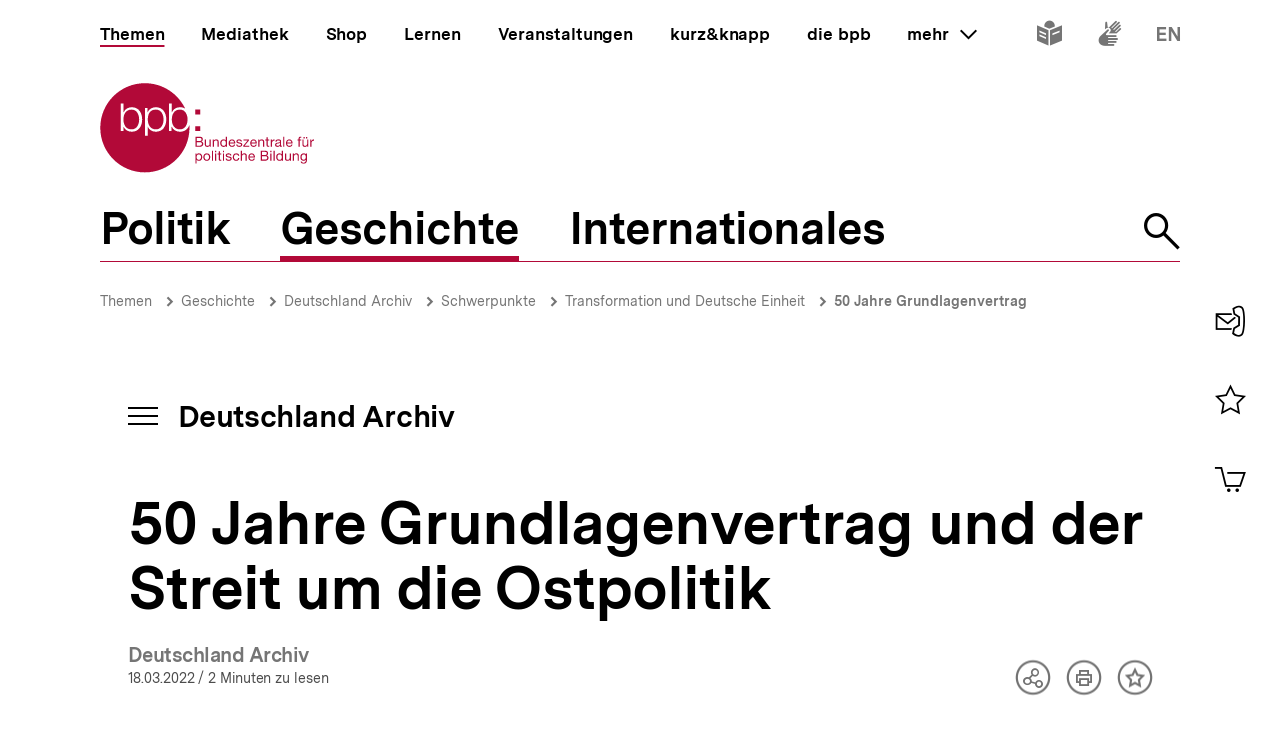

--- FILE ---
content_type: text/html; charset=UTF-8
request_url: https://www.bpb.de/themen/deutschlandarchiv/345306/50-jahre-grundlagenvertrag-und-der-streit-um-die-ostpolitik/
body_size: 65056
content:
<!DOCTYPE html>
<html lang="de" dir="ltr" prefix="content: http://purl.org/rss/1.0/modules/content/  dc: http://purl.org/dc/terms/  foaf: http://xmlns.com/foaf/0.1/  og: http://ogp.me/ns#  rdfs: http://www.w3.org/2000/01/rdf-schema#  schema: http://schema.org/  sioc: http://rdfs.org/sioc/ns#  sioct: http://rdfs.org/sioc/types#  skos: http://www.w3.org/2004/02/skos/core#  xsd: http://www.w3.org/2001/XMLSchema# ">
<head>
  <title>50 Jahre Grundlagenvertrag und der Streit um die Ostpolitik  | Deutschland Archiv | bpb.de</title>
  <meta charset="utf-8" />
<meta name="MobileOptimized" content="width" />
<meta name="HandheldFriendly" content="true" />
<meta name="viewport" content="width=device-width, initial-scale=1.0" />
<meta name="publisher" content="Bundeszentrale für politische Bildung" />
<meta name="description" content="2022 jährte sich die heftige Auseinandersetzung um den deutsch-deutschen Grundlagenvertrag zum 50. Mal. Willy Brandts Ostpolitik hatte 1972 zum Misstrauensantrag gegen ihn geführt." />
<meta name="author" content="Deutschland Archiv" />
<meta name="date" content="2022-03-18" />
<meta name="last-modified" content="2022-03-18" />
<meta property="fb:admins" content="100000495723190" />
<meta property="twitter:account_id" content="20149239" />
<meta property="twitter:site" content="@bpb_de" />
<meta property="twitter:creator" content="@bpb_de" />
<meta property="twitter:card" content="summary_large_image" />
<meta property="og:type" content="article" />
<meta property="og:site_name" content="bpb.de" />
<meta property="og:title" content="50 Jahre Grundlagenvertrag und der Streit um die Ostpolitik  | Deutschland Archiv | bpb.de" />
<meta property="og:description" content="2022 jährte sich die heftige Auseinandersetzung um den deutsch-deutschen Grundlagenvertrag zum 50. Mal. Willy Brandts Ostpolitik hatte 1972 zum Misstrauensantrag gegen ihn geführt." />
<meta property="og:url" content="https://www.bpb.de/themen/deutschlandarchiv/345306/50-jahre-grundlagenvertrag-und-der-streit-um-die-ostpolitik/" />
<meta property="twitter:image" content="https://www.bpb.de/cache/images/7/42267_teaser_3x2_800.jpg?0691F" />
<meta property="og:image" content="https://www.bpb.de/cache/images/7/42267_teaser_3x2_800.jpg?0691F" />
<meta property="og:image:url" content="https://www.bpb.de/cache/images/7/42267_teaser_3x2_800.jpg?0691F" />
<meta property="og:image:width" content="800" />
<meta property="og:image:height" content="534" />
<meta property="og:image:alt" content="Nach dem misslungenen  Misstrauensvotum der CDU/CSU-Opposition am 27. April 1972 in Bonn, gegen die sozial-liberale Regierung Brandt/Scheel gratuliert der unterlegene Kanzlerkandidat Rainer Barzel, links, Bundeskanzler Willy Brandt. Der frühere CDU-Parteichef und ehemalige Bundestagspräsident Rainer Barzel ist tot. Der langjährige Unionsfraktionschef im Bundestag starb im Alter von 82 Jahren nach langer, schwerer Krankheit, wie eine Parteisprecherin am Samstag, 26. August 2006, der AP in Berlin sagte." />
<meta property="og:image:type" content="image/jpeg" />
<script type="application/ld+json">{
    "@context": "https:\/\/schema.org",
    "@type": "Article",
    "author": "Deutschland Archiv",
    "headline": "50 Jahre Grundlagenvertrag und der Streit um die Ostpolitik  | Deutschland Archiv | bpb.de",
    "datePublished": "2022-12-16",
    "dateCreated": "2021-12-22",
    "dateModified": "2022-12-16",
    "mainEntityOfPage": "https:\/\/www.bpb.de\/themen\/deutschlandarchiv\/345306\/50-jahre-grundlagenvertrag-und-der-streit-um-die-ostpolitik\/",
    "description": "2022 j\u00e4hrte sich die heftige Auseinandersetzung um den deutsch-deutschen Grundlagenvertrag zum 50. Mal. Willy Brandts Ostpolitik hatte 1972 zum Misstrauensantrag gegen ihn gef\u00fchrt.",
    "keywords": "Grundlagenvertrag,Willy Brandt,Bundestag,Misstrauensvotum,Deutschlandpolitik,SPD,DDR,DDR",
    "publisher": {
        "@type": "Organization",
        "name": "Bundeszentrale f\u00fcr politische Bildung",
        "logo": {
            "@type": "ImageObject",
            "url": "https:\/\/www.bpb.de\/themes\/custom\/bpbtheme\/images\/bpb_logo_ldjson.jpg",
            "width": "144",
            "height": "60"
        }
    },
    "image": {
        "@type": "ImageObject",
        "url": "https:\/\/www.bpb.de\/cache\/images\/7\/42267_teaser_3x2_800.jpg?0691F",
        "width": 800,
        "height": 534
    }
}</script>
<link rel="icon" href="/themes/custom/bpbtheme/favicon.ico" type="image/vnd.microsoft.icon" />

  <meta name="viewport" content="width=device-width, initial-scale=1.0001, shrink-to-fit=no" />
  <meta http-equiv="X-UA-Compatible" content="ie=edge" />
  <link rel="preload" href="/themes/custom/bpbtheme/assets/fonts/bpb-iconfont/fonts/bpb-iconfont.woff2?kkogbk" as="font" crossorigin="anonymous" />
  <link rel="preload" href="/themes/custom/bpbtheme/assets/labels/labels.json" as="fetch">
  <link rel="me" href="https://social.bund.de/@bpb">
  <link rel="stylesheet" media="all" href="/sites/default/files/css/css_U-UkLvIUbnReU-Iv-67uifu50PFsMY2x8cm52tWPT6w.css" />
<link rel="stylesheet" media="all" href="/sites/default/files/css/css_z8d9HD4R8jsprQJXl1oS0OmhRNzREJJDkcOcldvVJJ8.css" />

  
</head>
<body >
  <div id="app">
    
    
            
    
    
    ﻿<bpb-header class="">
   <div class="skip-nav">
      <a href="#skip-nav-target" class="skip-nav__button" v-focus-scroll-to-top>
      <span>Direkt zum Seiteninhalt springen</span>
      </a>
   </div>
   <div class="header__logo header__logo--xl-hidden logo">
      <bpb-flag label-path="logo.linkText" direction="right">
         <a href="/" v-focus-redirect="{
            next: { selector: '.nav-search__toggle' },
            breakpoints: {
            xl: { isDisabled: true }
            }
            }">
            <a-label path="logo.linkText"></a-label>
            <svg class="logo__logo" viewBox="0 0 240 100" xmlns="http://www.w3.org/2000/svg" focusable="false" role="img">
               <g fill="#961734" xmlns="http://www.w3.org/2000/svg" fill-rule="evenodd">
                  <path d="M79.804 40.531c0 5.34 2.346 10.98 9.035 10.98 5.99 0 8.43-5.64 8.43-10.98 0-5.338-2.44-10.981-8.43-10.981-6.689 0-9.035 5.643-9.035 10.981"></path>
                  <path d="M70.587 40.531c0 5.34-2.447 10.98-8.435 10.98-6.688 0-9.035-5.64-9.035-10.98 0-5.84 2.098-10.981 9.035-10.981 5.988 0 8.435 5.643 8.435 10.981zM49.878 58.745l3.13.003.015-10.23h.102c1.346 3.692 5.088 5.638 8.934 5.638 7.834 0 11.576-6.34 11.576-13.625 0-7.286-3.742-13.623-11.576-13.623-4.143 0-7.736 2.143-9.184 5.637h-.102v-4.89h-2.895v31.09zm-6.377-18.214c0 5.34-2.448 10.98-8.435 10.98-6.69 0-9.033-5.64-9.033-10.98 0-5.338 2.343-10.981 9.033-10.981 5.987 0 8.435 5.643 8.435 10.981zM23.096 53.408h2.894v-4.89h.1c1.448 3.49 5.041 5.638 9.183 5.638 7.837 0 11.577-6.34 11.577-13.625 0-7.286-3.74-13.623-11.577-13.623-3.843 0-7.585 1.944-8.931 5.637h-.101v-9.72h-3.145v30.583zm65.743.748c-4.145 0-7.736-2.148-9.183-5.638h-.104v4.89H76.66V22.825h3.144v9.72h.102c1.345-3.693 5.087-5.637 8.933-5.637 2.256 0 4.162.537 5.75 1.46C86.598 11.712 69.582.206 49.872.206 22.501.207.312 22.397.312 49.769c0 27.37 22.189 49.563 49.561 49.563S99.436 77.14 99.436 49.77c0-.992-.038-1.97-.094-2.946-1.616 4.292-5.08 7.333-10.503 7.333zM112.234 82.268c0 1.565-.605 3.103-2.402 3.103-1.817 0-2.531-1.46-2.531-3.042 0-1.51.684-3.028 2.45-3.028 1.712 0 2.483 1.457 2.483 2.967zm-6.204 7.15h1.317v-4.142h.031c.593.946 1.768 1.257 2.593 1.257 2.453 0 3.663-1.913 3.663-4.178 0-2.263-1.228-4.22-3.693-4.22-1.105 0-2.13.389-2.563 1.277h-.031v-1.09h-1.317v11.097zM114.745 82.344c0 2.337 1.35 4.189 3.893 4.189 2.547 0 3.9-1.852 3.9-4.189 0-2.36-1.353-4.21-3.9-4.21-2.543 0-3.893 1.85-3.893 4.21zm1.396 0c0-1.96 1.117-3.043 2.497-3.043 1.378 0 2.497 1.083 2.497 3.043 0 1.94-1.119 3.027-2.497 3.027-1.38 0-2.497-1.086-2.497-3.027zM124.313 86.346h1.32v-11.08h-1.32zM127.91 86.346h1.32v-8.024h-1.32v8.024zm0-9.466h1.32v-1.614h-1.32v1.614zM133.26 75.916h-1.32v2.406h-1.366v1.165h1.366v5.107c0 1.473.539 1.752 1.905 1.752h1.005V85.18h-.603c-.817 0-.986-.106-.986-.71v-4.983h1.59v-1.165h-1.59v-2.406M136.541 86.346h1.321v-8.024h-1.32v8.024zm0-9.466h1.321v-1.614h-1.32v1.614zM139.546 83.815c.08 1.99 1.598 2.718 3.397 2.718 1.629 0 3.414-.623 3.414-2.527 0-1.551-1.301-1.989-2.62-2.284-1.227-.292-2.622-.454-2.622-1.401 0-.806.913-1.02 1.707-1.02.87 0 1.768.325 1.861 1.347h1.322c-.11-1.952-1.527-2.514-3.293-2.514-1.395 0-2.994.67-2.994 2.284 0 1.534 1.317 1.975 2.618 2.266 1.32.298 2.627.461 2.627 1.489 0 1.007-1.118 1.198-1.936 1.198-1.09 0-2.117-.373-2.16-1.556h-1.32M154.783 80.897c-.186-1.906-1.649-2.763-3.462-2.763-2.546 0-3.787 1.895-3.787 4.302 0 2.388 1.305 4.097 3.758 4.097 2.017 0 3.242-1.162 3.54-3.12h-1.35c-.173 1.207-.934 1.958-2.208 1.958-1.674 0-2.347-1.46-2.347-2.935 0-1.628.599-3.135 2.503-3.135 1.089 0 1.781.59 1.987 1.596h1.366M156.457 86.346h1.314V81.81c0-1.44.78-2.51 2.374-2.51 1.007 0 1.633.64 1.633 1.615v5.431h1.321V81.07c0-1.724-.656-2.935-2.764-2.935-.966 0-2.1.404-2.53 1.366h-.034v-4.234h-1.314v11.08M170.77 83.801c-.235 1.04-.993 1.57-2.073 1.57-1.76 0-2.554-1.24-2.505-2.642h6.004c.078-1.938-.791-4.595-3.629-4.595-2.192 0-3.77 1.77-3.77 4.176.074 2.453 1.288 4.223 3.85 4.223 1.8 0 3.066-.963 3.423-2.732h-1.3zm-4.578-2.232c.088-1.23.915-2.268 2.298-2.268 1.302 0 2.248 1.012 2.31 2.268h-4.608zM180.018 81.268h3.374c1.24 0 2.407.411 2.407 1.849 0 1.212-.81 1.986-2.078 1.986h-3.703v-3.835zm-1.47 5.078h5.353c2.203 0 3.367-1.554 3.367-3.182 0-1.365-.74-2.393-2.108-2.672v-.031c1.02-.417 1.645-1.302 1.645-2.482a2.631 2.631 0 00-1.304-2.31c-.67-.403-1.956-.403-2.936-.403h-4.017v11.08zm1.47-9.84h2.955c1.268 0 2.353.22 2.353 1.753 0 1.165-.68 1.77-2.353 1.77h-2.955v-3.523zM189.185 86.346h1.323v-8.024h-1.323v8.024zm0-9.466h1.323v-1.614h-1.323v1.614zM192.779 86.346h1.32v-11.08h-1.32zM203.308 75.266h-1.32v4.128h-.03c-.585-.948-1.767-1.26-2.59-1.26-2.448 0-3.658 1.91-3.658 4.176s1.218 4.223 3.685 4.223c1.104 0 2.128-.39 2.564-1.273h.028v1.086h1.32v-11.08zm-6.205 7.14c0-1.571.605-3.105 2.403-3.105 1.818 0 2.532 1.457 2.532 3.043 0 1.506-.681 3.027-2.453 3.027-1.707 0-2.482-1.46-2.482-2.965zM212.133 78.322h-1.317v4.534c0 1.443-.781 2.515-2.377 2.515-1.01 0-1.622-.64-1.622-1.62v-5.43h-1.323v5.28c0 1.72.65 2.932 2.756 2.932 1.152 0 2.055-.466 2.614-1.459h.028v1.272h1.24v-8.024M214.266 86.346h1.322V81.81c0-1.44.776-2.51 2.374-2.51 1.008 0 1.627.64 1.627 1.615v5.431h1.318V81.07c0-1.724-.648-2.935-2.762-2.935-1.142 0-2.046.467-2.607 1.459h-.03v-1.271h-1.242v8.024M226.27 85.276c-1.734 0-2.267-1.614-2.267-3.055 0-1.542.687-2.92 2.377-2.92 1.66 0 2.283 1.457 2.283 2.868 0 1.51-.653 3.107-2.393 3.107zm3.692-6.954h-1.242v1.147h-.03.017c-.48-.882-1.383-1.335-2.39-1.335-2.776 0-3.711 2.344-3.711 4.239 0 2.184 1.199 4.064 3.586 4.064 1.009 0 2.067-.478 2.498-1.458h.03v.53c0 1.796-.68 3.04-2.403 3.04-.869 0-2.02-.34-2.08-1.304h-1.322c.08 1.754 1.819 2.36 3.323 2.36 2.533 0 3.724-1.336 3.724-3.94v-7.343zM107.513 65.752h3.366c1.241 0 2.406.41 2.406 1.85 0 1.21-.807 1.988-2.079 1.988h-3.693v-3.838zm-1.478 5.079h5.355c2.204 0 3.368-1.554 3.368-3.183 0-1.362-.744-2.39-2.111-2.67v-.03c1.026-.422 1.643-1.3 1.643-2.482 0-1.088-.574-1.88-1.3-2.315-.666-.4-1.954-.4-2.933-.4h-4.022v11.08zm1.478-9.838h2.944c1.276 0 2.363.214 2.363 1.752 0 1.163-.682 1.767-2.363 1.767h-2.944v-3.519zM123.081 62.806h-1.315v4.529c0 1.448-.777 2.516-2.378 2.516-1.009 0-1.629-.636-1.629-1.615v-5.43h-1.32v5.275c0 1.726.65 2.935 2.76 2.935 1.152 0 2.05-.466 2.61-1.458h.032v1.273h1.24v-8.025M125.22 70.83h1.314v-4.534c0-1.441.779-2.51 2.376-2.51 1.008 0 1.63.635 1.63 1.613v5.432h1.32v-5.28c0-1.722-.657-2.93-2.766-2.93-1.145 0-2.052.465-2.604 1.458h-.03v-1.273h-1.24v8.025M141.166 59.751h-1.323v4.127h-.029c-.593-.947-1.773-1.258-2.595-1.258-2.453 0-3.662 1.906-3.662 4.176 0 2.266 1.23 4.22 3.695 4.22 1.102 0 2.125-.385 2.562-1.273h.029v1.088h1.323V59.75zm-6.216 7.138c0-1.57.61-3.103 2.41-3.103 1.812 0 2.529 1.457 2.529 3.04 0 1.506-.682 3.025-2.453 3.025-1.705 0-2.486-1.46-2.486-2.962zM148.878 68.283c-.229 1.039-.993 1.568-2.072 1.568-1.754 0-2.547-1.242-2.499-2.638h6.001c.08-1.938-.787-4.593-3.627-4.593-2.19 0-3.773 1.77-3.773 4.176.079 2.454 1.291 4.22 3.85 4.22 1.796 0 3.074-.961 3.427-2.733h-1.307zm-4.571-2.232c.09-1.228.913-2.265 2.3-2.265 1.3 0 2.247 1.007 2.307 2.265h-4.607zM151.311 68.298c.08 1.99 1.598 2.718 3.4 2.718 1.63 0 3.41-.62 3.41-2.526 0-1.558-1.3-1.987-2.62-2.283-1.22-.3-2.62-.455-2.62-1.397 0-.809.921-1.024 1.706-1.024.868 0 1.77.322 1.864 1.348h1.32c-.106-1.955-1.523-2.514-3.293-2.514-1.397 0-2.993.668-2.993 2.28 0 1.542 1.32 1.972 2.62 2.267 1.323.298 2.622.466 2.622 1.49 0 1.005-1.115 1.194-1.933 1.194-1.087 0-2.118-.368-2.163-1.553h-1.32M159.088 70.831h6.768v-1.169h-5.125l4.903-5.956v-.9h-6.24v1.166h4.535l-4.841 5.846v1.013M172.875 68.283c-.228 1.039-.996 1.568-2.075 1.568-1.755 0-2.55-1.242-2.5-2.638h6.008c.076-1.938-.793-4.593-3.633-4.593-2.189 0-3.773 1.77-3.773 4.176.08 2.454 1.291 4.22 3.853 4.22 1.796 0 3.072-.961 3.428-2.733h-1.308zm-4.574-2.232c.09-1.228.914-2.265 2.294-2.265 1.306 0 2.251 1.007 2.317 2.265H168.3zM175.818 70.83h1.321v-4.534c0-1.441.773-2.51 2.38-2.51 1.005 0 1.622.635 1.622 1.613v5.432h1.323v-5.28c0-1.722-.654-2.93-2.763-2.93-1.15 0-2.05.465-2.609 1.458h-.03v-1.273h-1.244v8.025M186.43 60.404h-1.32v2.402h-1.366v1.166h1.366v5.107c0 1.471.539 1.752 1.904 1.752h1.01v-1.169h-.603c-.822 0-.992-.104-.992-.707v-4.983h1.594v-1.166h-1.594v-2.402M189.745 70.83h1.317v-3.57c0-2.034.773-3.243 2.904-3.243V62.62c-1.432-.044-2.312.59-2.952 1.88h-.027v-1.694h-1.242v8.025M199.913 68.036c0 .729-.71 1.815-2.445 1.815-.814 0-1.558-.308-1.558-1.18 0-.974.744-1.286 1.614-1.44.886-.155 1.883-.173 2.389-.547v1.352zm2.145 1.738c-.17.063-.294.077-.401.077-.422 0-.422-.275-.422-.896v-4.132c0-1.876-1.566-2.203-3.01-2.203-1.783 0-3.324.698-3.396 2.685h1.316c.063-1.182.889-1.519 2.005-1.519.835 0 1.783.186 1.783 1.335 0 .992-1.24.897-2.7 1.175-1.364.265-2.716.654-2.716 2.469 0 1.6 1.196 2.251 2.652 2.251 1.12 0 2.099-.385 2.831-1.242 0 .871.427 1.242 1.11 1.242.424 0 .713-.075.948-.217v-1.025zM203.508 70.831h1.325v-11.08h-1.325zM212.569 68.283c-.231 1.039-.989 1.568-2.077 1.568-1.763 0-2.549-1.242-2.499-2.638h6.006c.073-1.938-.796-4.593-3.634-4.593-2.182 0-3.773 1.77-3.773 4.176.079 2.454 1.291 4.22 3.85 4.22 1.8 0 3.077-.961 3.434-2.733h-1.307zm-4.576-2.232c.09-1.228.912-2.265 2.297-2.265 1.3 0 2.248 1.007 2.31 2.265h-4.607zM220.671 70.83h1.323v-6.858h1.547v-1.166h-1.547V61.69c0-.697.37-.902 1.007-.902.235 0 .51.03.748.111v-1.148a3.213 3.213 0 00-.854-.127c-1.447 0-2.224.682-2.224 1.986v1.196h-1.349v1.166h1.35v6.859M228.958 61.645h1.394v-1.616h-1.394v1.616zm-2.919 0h1.395v-1.616h-1.395v1.616zm5.481 1.16h-1.32v4.53c0 1.448-.78 2.516-2.374 2.516-1.013 0-1.63-.636-1.63-1.615v-5.43h-1.325v5.275c0 1.726.656 2.935 2.765 2.935 1.153 0 2.053-.466 2.607-1.458h.032v1.273h1.245v-8.025zM233.605 70.83h1.32v-3.57c0-2.034.775-3.243 2.902-3.243V62.62c-1.428-.044-2.314.59-2.95 1.88h-.03v-1.694h-1.242v8.025M105.958 34.878h5.349v-5.344h-5.349zM105.958 53.4h5.349v-5.346h-5.349z"></path>
               </g>
            </svg>
         </a>
      </bpb-flag>
   </div>
   <bpb-nav-burger>
      <bpb-nav-burger-content class="t-direct-99">
         <nav class="nav" aria-labelledby="nav-label">
            <span class="a-visually-hidden" id="nav-label">Hauptnavigation</span>
            <div class="nav__foundation" role="list">
               <bpb-nav-main>
                  <bpb-nav-main-item
                     role="presentation"
                     class="t-99"
                     href="/"
                     :active="true"
                     :focus-redirect="{
                       next: { selector: '#nav-unit-themen-start' },
                       previous: { selector: '.nav-burger__toggle' },
                       breakpoints: { xl: { isDisabled: true }}
                     }"
                     child-id="nav-main-themen"
                     >
                     Themen
                  </bpb-nav-main-item>
                  <bpb-nav-main-item
                     class="t-94"
                     href="/mediathek/"
                     :active="false"
                     :focus-redirect="{
                       next: { selector: '#nav-unit-mediathek-start' },
                       previous: { selector: '#nav-unit-themen-end' },
                       breakpoints: { xl: { isDisabled: true }}
                     }"
                     child-id="nav-main-mediathek"
                     >
                     Mediathek
                  </bpb-nav-main-item>
                  <bpb-nav-main-item
                     class="t-98"
                     href="/shop/"
                     :active="false"
                     :focus-redirect="{
                       next: { selector: '#nav-unit-shop-start' },
                       previous: { selector: '#nav-unit-mediathek-end' },
                       breakpoints: { xl: { isDisabled: true }}
                     }"
                     child-id="nav-main-shop"
                     >
                     Shop
                  </bpb-nav-main-item>
                  <bpb-nav-main-item
                     class="t-96"
                     href="/lernen/"
                     :active="false"
                     :focus-redirect="{
                       next: { selector: '#nav-unit-lernen-start' },
                       previous: { selector: '#nav-unit-shop-end' },
                       breakpoints: { xl: { isDisabled: true }}
                     }"
                     child-id="nav-main-lernen"
                     >
                     Lernen
                  </bpb-nav-main-item>
                  <bpb-nav-main-item
                     class="t-95"
                     href="/veranstaltungen/"
                     :active="false"
                     :focus-redirect="{
                       next: { selector: '#nav-unit-veranstaltungen-start' },
                       previous: { selector: '#nav-unit-lernen-end' },
                       breakpoints: { xl: { isDisabled: true }}
                     }"
                     child-id="nav-main-veranstaltungen"
                     >
                     Veranstaltungen
                  </bpb-nav-main-item>
                  <bpb-nav-main-item
                     class="t-97"
                     href="/kurz-knapp/"
                     :active="false"
                     :focus-redirect="{
                       next: { selector: '#nav-unit-kurz-start' },
                       previous: { selector: '#nav-unit-veranstaltungen-end' },
                       breakpoints: { xl: { isDisabled: true }}
                     }"
                     child-id="nav-main-kurz"
                     >
                     kurz&amp;knapp
                  </bpb-nav-main-item>
                  <bpb-nav-main-item
                     class="t-99"
                     href="/die-bpb/"
                     :active="false"
                     :focus-redirect="{
                       next: { selector: '#nav-unit-bpb-start' },
                       previous: { selector: '#nav-unit-kurz-end' },
                       breakpoints: { xl: { isDisabled: true }}
                     }"
                     child-id="nav-main-bpb"
                     >
                     die bpb
                  </bpb-nav-main-item>
                  <bpb-nav-main-item
                     :no-hover="true"
                     :slot-only="true"
                     :focus-redirect="{
                       next: { selector: '#nav-unit-more-start' },
                       previous: { selector: '#nav-unit-bpb-end' },
                       breakpoints: { xl: { isDisabled: true }}
                     }"
                     child-id="nav-main-more"
                     slot-only-text="mehr"
                     >
                     <bpb-nav-main-more-toggle>mehr</bpb-nav-main-more-toggle>
                  </bpb-nav-main-item>
               </bpb-nav-main>
               <ul class="quick-toggles nav__quick-toggles">
                                    <li class="quick-toggles__item">
                     <bpb-flag custom-label="Leichte Sprache" direction="bottom">
                        <a
                           class="quick-toggles__link"
                           href="/die-bpb/ueber-uns/informationen-in-leichter-sprache/"
                           v-focus-redirect="{previous: { selector: '.nav-more__content a:last-child' }}"
                           >
                           <bpb-icon
                              class="quick-toggles__icon"
                              icon="i-easy-language"
                              custom-label="Inhalte in leichter Sprache"
                              ></bpb-icon>
                        </a>
                     </bpb-flag>
                  </li>
                                                      <li class="quick-toggles__item">
                     <bpb-flag custom-label="Gebärdensprache" direction="bottom">
                        <a class="quick-toggles__link" href="/die-bpb/ueber-uns/gebaerdensprache/">
                           <bpb-icon
                              class="quick-toggles__icon"
                              icon="i-sign-language"
                              custom-label="Inhalte in Gebärdensprache"
                              ></bpb-icon>
                        </a>
                     </bpb-flag>
                  </li>
                                                      <li class="quick-toggles__item">
                     <bpb-flag custom-label="Englisch" direction="bottom">
                        <a
                           class="quick-toggles__link"
                           href="/die-bpb/ueber-uns/federal-agency-for-civic-education/"
                           hreflang="en"
                           v-focus-redirect="{ next: { selector: '#header-logo' }}"
                           >
                           <bpb-icon
                              class="quick-toggles__icon"
                              icon="i-en"
                              custom-label="Inhalte in Englisch"
                              ></bpb-icon>
                        </a>
                     </bpb-flag>
                  </li>
                                 </ul>
            </div>
            <bpb-nav-main-more-content>
               <div class="nav-more__inner">
                                    <a
                     class="nav-more__link"
                     href="/shop/zeitschriften/apuz/"
                     id="nav-unit-more-start"
                     v-focus-redirect="{previous: { selector: '#nav-main-more' },breakpoints: {xl: {previous: { selector: '#nav-more__toggle' }}}}">
                    <bpb-picture src="/themes/custom/bpbtheme/assets/images/APuZ_logo.svg" alt="Zur externen Webseite: Aus Politk und Zeitgeschichte" ></bpb-picture>
                  </a>
                                                      <a class="nav-more__link" href="/shop/zeitschriften/izpb/">
                    <bpb-picture src="/themes/custom/bpbtheme/assets/images/IzpB_logo.svg" alt="Zu Informationen zur politischen Bildung"></bpb-picture>
                  </a>
                                    <a class="nav-more__link" href="https://www.fluter.de" target="_blank">
                    <bpb-picture src="/themes/custom/bpbtheme/assets/images/fluter._logo.svg" alt="Zur externen Webseite: fluter"></bpb-picture>
                  </a>
                  <a class="nav-more__link" href="https://www.eurotopics.net" target="_blank">
                    <bpb-picture src="/themes/custom/bpbtheme/assets/images/Eurotopics_logo.svg" alt="Zur externen Webseite: eurotopics"></bpb-picture>
                  </a>
                  <a class="nav-more__link" href="https://www.hanisauland.de" target="_blank">
                    <bpb-picture src="/themes/custom/bpbtheme/assets/images/Hanisauland_logo.svg" alt="Zur externen Webseite: Hanisauland"></bpb-picture>
                  </a>
                  <a class="nav-more__link" href="https://www.chronik-der-mauer.de" target="_blank">
                    <bpb-picture src="/themes/custom/bpbtheme/assets/images/CdM_Logo.svg" alt="Zur externen Webseite: Chronik der Mauer"></bpb-picture>
                  </a>
                  <a class="nav-more__link" href="https://www.kinofenster.de"  target="_blank">
                    <bpb-picture  src="/themes/custom/bpbtheme/assets/images/Kinofenster_logo.svg" alt="Zur externen Webseite: Kinofenster"></bpb-picture>
                  </a>
                                    <a class="nav-more__link" href="/themen/politisches-system/politik-einfach-fuer-alle/">
                    <bpb-picture src="/themes/custom/bpbtheme/assets/images/einfach_POLITIK_logo.svg" alt="Zu einfach POLITIK"></bpb-picture>
                  </a>
                                                      <a
                    class="nav-more__link"
                    href="/themen/deutschlandarchiv/"
                    >
                    <bpb-picture src="/themes/custom/bpbtheme/assets/images/Deutschland_Archiv_logo.svg" alt="Zum Deutschland Archiv"></bpb-picture>
                  </a>
                                    <a class="nav-more__link" href="https://www.drehscheibe.org"  target="_blank"
                    v-focus-redirect="{isDisabled: true,breakpoints:{xl: {isDisabled: false,next: { selector: '.quick-toggles a' }}}}"
                  >
                    <bpb-picture  src="/themes/custom/bpbtheme/assets/images/Logo_drehschreibe.svg" alt="Zur externen Webseite: Drehscheibe"></bpb-picture>
                  </a>
                  
               </div>
            </bpb-nav-main-more-content>
            <noscript>
                              <a href="/shop/zeitschriften/apuz/228/aus-politik-und-zeitgeschichte-alt/" target="_blank">Zur externen Webseite: Aus Politk und Zeitgeschichte</a>
                                             <a href="/shop/zeitschriften/izpb/229/informationen-zur-politischen-bildung-alt/" target="_blank">Zur externen Webseite: Informationen zur politischen Bildung</a>
                              <a href="https://www.fluter.de" target="_blank">Zur externen Webseite: fluter</a>
               <a href="https://www.eurotopics.net" target="_blank">Zur externen Webseite: eurotopics</a>
               <a href="https://www.hanisauland.de" target="_blank">Zur externen Webseite: Hanisauland</a>
               <a href="https://www.spielbar.de" target="_blank">Zur externen Webseite: Spielbar.de</a>
               <a href="https://www.kinofenster.de" target="_blank">Zur externen Webseite: Kinofenster</a>
            </noscript>
         </nav>
         <bpb-flag label-path="logo.linkText" direction="right" inactive-below-breakpoint="xl">
            <a class="logo header__logo header__logo--hidden header__logo--xl-visible" href="/" v-focus-redirect="{previous:{selector:'.quick-toggles > *:last-child a'}}">
               <a-label path="logo.linkText"></a-label>
               <svg class="logo__logo" viewBox="0 0 240 100" focusable="false" role="img" xmlns="http://www.w3.org/2000/svg">
                  <g fill="#961734" xmlns="http://www.w3.org/2000/svg" fill-rule="evenodd">
                     <path d="M79.804 40.531c0 5.34 2.346 10.98 9.035 10.98 5.99 0 8.43-5.64 8.43-10.98 0-5.338-2.44-10.981-8.43-10.981-6.689 0-9.035 5.643-9.035 10.981"></path>
                     <path d="M70.587 40.531c0 5.34-2.447 10.98-8.435 10.98-6.688 0-9.035-5.64-9.035-10.98 0-5.84 2.098-10.981 9.035-10.981 5.988 0 8.435 5.643 8.435 10.981zM49.878 58.745l3.13.003.015-10.23h.102c1.346 3.692 5.088 5.638 8.934 5.638 7.834 0 11.576-6.34 11.576-13.625 0-7.286-3.742-13.623-11.576-13.623-4.143 0-7.736 2.143-9.184 5.637h-.102v-4.89h-2.895v31.09zm-6.377-18.214c0 5.34-2.448 10.98-8.435 10.98-6.69 0-9.033-5.64-9.033-10.98 0-5.338 2.343-10.981 9.033-10.981 5.987 0 8.435 5.643 8.435 10.981zM23.096 53.408h2.894v-4.89h.1c1.448 3.49 5.041 5.638 9.183 5.638 7.837 0 11.577-6.34 11.577-13.625 0-7.286-3.74-13.623-11.577-13.623-3.843 0-7.585 1.944-8.931 5.637h-.101v-9.72h-3.145v30.583zm65.743.748c-4.145 0-7.736-2.148-9.183-5.638h-.104v4.89H76.66V22.825h3.144v9.72h.102c1.345-3.693 5.087-5.637 8.933-5.637 2.256 0 4.162.537 5.75 1.46C86.598 11.712 69.582.206 49.872.206 22.501.207.312 22.397.312 49.769c0 27.37 22.189 49.563 49.561 49.563S99.436 77.14 99.436 49.77c0-.992-.038-1.97-.094-2.946-1.616 4.292-5.08 7.333-10.503 7.333zM112.234 82.268c0 1.565-.605 3.103-2.402 3.103-1.817 0-2.531-1.46-2.531-3.042 0-1.51.684-3.028 2.45-3.028 1.712 0 2.483 1.457 2.483 2.967zm-6.204 7.15h1.317v-4.142h.031c.593.946 1.768 1.257 2.593 1.257 2.453 0 3.663-1.913 3.663-4.178 0-2.263-1.228-4.22-3.693-4.22-1.105 0-2.13.389-2.563 1.277h-.031v-1.09h-1.317v11.097zM114.745 82.344c0 2.337 1.35 4.189 3.893 4.189 2.547 0 3.9-1.852 3.9-4.189 0-2.36-1.353-4.21-3.9-4.21-2.543 0-3.893 1.85-3.893 4.21zm1.396 0c0-1.96 1.117-3.043 2.497-3.043 1.378 0 2.497 1.083 2.497 3.043 0 1.94-1.119 3.027-2.497 3.027-1.38 0-2.497-1.086-2.497-3.027zM124.313 86.346h1.32v-11.08h-1.32zM127.91 86.346h1.32v-8.024h-1.32v8.024zm0-9.466h1.32v-1.614h-1.32v1.614zM133.26 75.916h-1.32v2.406h-1.366v1.165h1.366v5.107c0 1.473.539 1.752 1.905 1.752h1.005V85.18h-.603c-.817 0-.986-.106-.986-.71v-4.983h1.59v-1.165h-1.59v-2.406M136.541 86.346h1.321v-8.024h-1.32v8.024zm0-9.466h1.321v-1.614h-1.32v1.614zM139.546 83.815c.08 1.99 1.598 2.718 3.397 2.718 1.629 0 3.414-.623 3.414-2.527 0-1.551-1.301-1.989-2.62-2.284-1.227-.292-2.622-.454-2.622-1.401 0-.806.913-1.02 1.707-1.02.87 0 1.768.325 1.861 1.347h1.322c-.11-1.952-1.527-2.514-3.293-2.514-1.395 0-2.994.67-2.994 2.284 0 1.534 1.317 1.975 2.618 2.266 1.32.298 2.627.461 2.627 1.489 0 1.007-1.118 1.198-1.936 1.198-1.09 0-2.117-.373-2.16-1.556h-1.32M154.783 80.897c-.186-1.906-1.649-2.763-3.462-2.763-2.546 0-3.787 1.895-3.787 4.302 0 2.388 1.305 4.097 3.758 4.097 2.017 0 3.242-1.162 3.54-3.12h-1.35c-.173 1.207-.934 1.958-2.208 1.958-1.674 0-2.347-1.46-2.347-2.935 0-1.628.599-3.135 2.503-3.135 1.089 0 1.781.59 1.987 1.596h1.366M156.457 86.346h1.314V81.81c0-1.44.78-2.51 2.374-2.51 1.007 0 1.633.64 1.633 1.615v5.431h1.321V81.07c0-1.724-.656-2.935-2.764-2.935-.966 0-2.1.404-2.53 1.366h-.034v-4.234h-1.314v11.08M170.77 83.801c-.235 1.04-.993 1.57-2.073 1.57-1.76 0-2.554-1.24-2.505-2.642h6.004c.078-1.938-.791-4.595-3.629-4.595-2.192 0-3.77 1.77-3.77 4.176.074 2.453 1.288 4.223 3.85 4.223 1.8 0 3.066-.963 3.423-2.732h-1.3zm-4.578-2.232c.088-1.23.915-2.268 2.298-2.268 1.302 0 2.248 1.012 2.31 2.268h-4.608zM180.018 81.268h3.374c1.24 0 2.407.411 2.407 1.849 0 1.212-.81 1.986-2.078 1.986h-3.703v-3.835zm-1.47 5.078h5.353c2.203 0 3.367-1.554 3.367-3.182 0-1.365-.74-2.393-2.108-2.672v-.031c1.02-.417 1.645-1.302 1.645-2.482a2.631 2.631 0 00-1.304-2.31c-.67-.403-1.956-.403-2.936-.403h-4.017v11.08zm1.47-9.84h2.955c1.268 0 2.353.22 2.353 1.753 0 1.165-.68 1.77-2.353 1.77h-2.955v-3.523zM189.185 86.346h1.323v-8.024h-1.323v8.024zm0-9.466h1.323v-1.614h-1.323v1.614zM192.779 86.346h1.32v-11.08h-1.32zM203.308 75.266h-1.32v4.128h-.03c-.585-.948-1.767-1.26-2.59-1.26-2.448 0-3.658 1.91-3.658 4.176s1.218 4.223 3.685 4.223c1.104 0 2.128-.39 2.564-1.273h.028v1.086h1.32v-11.08zm-6.205 7.14c0-1.571.605-3.105 2.403-3.105 1.818 0 2.532 1.457 2.532 3.043 0 1.506-.681 3.027-2.453 3.027-1.707 0-2.482-1.46-2.482-2.965zM212.133 78.322h-1.317v4.534c0 1.443-.781 2.515-2.377 2.515-1.01 0-1.622-.64-1.622-1.62v-5.43h-1.323v5.28c0 1.72.65 2.932 2.756 2.932 1.152 0 2.055-.466 2.614-1.459h.028v1.272h1.24v-8.024M214.266 86.346h1.322V81.81c0-1.44.776-2.51 2.374-2.51 1.008 0 1.627.64 1.627 1.615v5.431h1.318V81.07c0-1.724-.648-2.935-2.762-2.935-1.142 0-2.046.467-2.607 1.459h-.03v-1.271h-1.242v8.024M226.27 85.276c-1.734 0-2.267-1.614-2.267-3.055 0-1.542.687-2.92 2.377-2.92 1.66 0 2.283 1.457 2.283 2.868 0 1.51-.653 3.107-2.393 3.107zm3.692-6.954h-1.242v1.147h-.03.017c-.48-.882-1.383-1.335-2.39-1.335-2.776 0-3.711 2.344-3.711 4.239 0 2.184 1.199 4.064 3.586 4.064 1.009 0 2.067-.478 2.498-1.458h.03v.53c0 1.796-.68 3.04-2.403 3.04-.869 0-2.02-.34-2.08-1.304h-1.322c.08 1.754 1.819 2.36 3.323 2.36 2.533 0 3.724-1.336 3.724-3.94v-7.343zM107.513 65.752h3.366c1.241 0 2.406.41 2.406 1.85 0 1.21-.807 1.988-2.079 1.988h-3.693v-3.838zm-1.478 5.079h5.355c2.204 0 3.368-1.554 3.368-3.183 0-1.362-.744-2.39-2.111-2.67v-.03c1.026-.422 1.643-1.3 1.643-2.482 0-1.088-.574-1.88-1.3-2.315-.666-.4-1.954-.4-2.933-.4h-4.022v11.08zm1.478-9.838h2.944c1.276 0 2.363.214 2.363 1.752 0 1.163-.682 1.767-2.363 1.767h-2.944v-3.519zM123.081 62.806h-1.315v4.529c0 1.448-.777 2.516-2.378 2.516-1.009 0-1.629-.636-1.629-1.615v-5.43h-1.32v5.275c0 1.726.65 2.935 2.76 2.935 1.152 0 2.05-.466 2.61-1.458h.032v1.273h1.24v-8.025M125.22 70.83h1.314v-4.534c0-1.441.779-2.51 2.376-2.51 1.008 0 1.63.635 1.63 1.613v5.432h1.32v-5.28c0-1.722-.657-2.93-2.766-2.93-1.145 0-2.052.465-2.604 1.458h-.03v-1.273h-1.24v8.025M141.166 59.751h-1.323v4.127h-.029c-.593-.947-1.773-1.258-2.595-1.258-2.453 0-3.662 1.906-3.662 4.176 0 2.266 1.23 4.22 3.695 4.22 1.102 0 2.125-.385 2.562-1.273h.029v1.088h1.323V59.75zm-6.216 7.138c0-1.57.61-3.103 2.41-3.103 1.812 0 2.529 1.457 2.529 3.04 0 1.506-.682 3.025-2.453 3.025-1.705 0-2.486-1.46-2.486-2.962zM148.878 68.283c-.229 1.039-.993 1.568-2.072 1.568-1.754 0-2.547-1.242-2.499-2.638h6.001c.08-1.938-.787-4.593-3.627-4.593-2.19 0-3.773 1.77-3.773 4.176.079 2.454 1.291 4.22 3.85 4.22 1.796 0 3.074-.961 3.427-2.733h-1.307zm-4.571-2.232c.09-1.228.913-2.265 2.3-2.265 1.3 0 2.247 1.007 2.307 2.265h-4.607zM151.311 68.298c.08 1.99 1.598 2.718 3.4 2.718 1.63 0 3.41-.62 3.41-2.526 0-1.558-1.3-1.987-2.62-2.283-1.22-.3-2.62-.455-2.62-1.397 0-.809.921-1.024 1.706-1.024.868 0 1.77.322 1.864 1.348h1.32c-.106-1.955-1.523-2.514-3.293-2.514-1.397 0-2.993.668-2.993 2.28 0 1.542 1.32 1.972 2.62 2.267 1.323.298 2.622.466 2.622 1.49 0 1.005-1.115 1.194-1.933 1.194-1.087 0-2.118-.368-2.163-1.553h-1.32M159.088 70.831h6.768v-1.169h-5.125l4.903-5.956v-.9h-6.24v1.166h4.535l-4.841 5.846v1.013M172.875 68.283c-.228 1.039-.996 1.568-2.075 1.568-1.755 0-2.55-1.242-2.5-2.638h6.008c.076-1.938-.793-4.593-3.633-4.593-2.189 0-3.773 1.77-3.773 4.176.08 2.454 1.291 4.22 3.853 4.22 1.796 0 3.072-.961 3.428-2.733h-1.308zm-4.574-2.232c.09-1.228.914-2.265 2.294-2.265 1.306 0 2.251 1.007 2.317 2.265H168.3zM175.818 70.83h1.321v-4.534c0-1.441.773-2.51 2.38-2.51 1.005 0 1.622.635 1.622 1.613v5.432h1.323v-5.28c0-1.722-.654-2.93-2.763-2.93-1.15 0-2.05.465-2.609 1.458h-.03v-1.273h-1.244v8.025M186.43 60.404h-1.32v2.402h-1.366v1.166h1.366v5.107c0 1.471.539 1.752 1.904 1.752h1.01v-1.169h-.603c-.822 0-.992-.104-.992-.707v-4.983h1.594v-1.166h-1.594v-2.402M189.745 70.83h1.317v-3.57c0-2.034.773-3.243 2.904-3.243V62.62c-1.432-.044-2.312.59-2.952 1.88h-.027v-1.694h-1.242v8.025M199.913 68.036c0 .729-.71 1.815-2.445 1.815-.814 0-1.558-.308-1.558-1.18 0-.974.744-1.286 1.614-1.44.886-.155 1.883-.173 2.389-.547v1.352zm2.145 1.738c-.17.063-.294.077-.401.077-.422 0-.422-.275-.422-.896v-4.132c0-1.876-1.566-2.203-3.01-2.203-1.783 0-3.324.698-3.396 2.685h1.316c.063-1.182.889-1.519 2.005-1.519.835 0 1.783.186 1.783 1.335 0 .992-1.24.897-2.7 1.175-1.364.265-2.716.654-2.716 2.469 0 1.6 1.196 2.251 2.652 2.251 1.12 0 2.099-.385 2.831-1.242 0 .871.427 1.242 1.11 1.242.424 0 .713-.075.948-.217v-1.025zM203.508 70.831h1.325v-11.08h-1.325zM212.569 68.283c-.231 1.039-.989 1.568-2.077 1.568-1.763 0-2.549-1.242-2.499-2.638h6.006c.073-1.938-.796-4.593-3.634-4.593-2.182 0-3.773 1.77-3.773 4.176.079 2.454 1.291 4.22 3.85 4.22 1.8 0 3.077-.961 3.434-2.733h-1.307zm-4.576-2.232c.09-1.228.912-2.265 2.297-2.265 1.3 0 2.248 1.007 2.31 2.265h-4.607zM220.671 70.83h1.323v-6.858h1.547v-1.166h-1.547V61.69c0-.697.37-.902 1.007-.902.235 0 .51.03.748.111v-1.148a3.213 3.213 0 00-.854-.127c-1.447 0-2.224.682-2.224 1.986v1.196h-1.349v1.166h1.35v6.859M228.958 61.645h1.394v-1.616h-1.394v1.616zm-2.919 0h1.395v-1.616h-1.395v1.616zm5.481 1.16h-1.32v4.53c0 1.448-.78 2.516-2.374 2.516-1.013 0-1.63-.636-1.63-1.615v-5.43h-1.325v5.275c0 1.726.656 2.935 2.765 2.935 1.153 0 2.053-.466 2.607-1.458h.032v1.273h1.245v-8.025zM233.605 70.83h1.32v-3.57c0-2.034.775-3.243 2.902-3.243V62.62c-1.428-.044-2.314.59-2.95 1.88h-.03v-1.694h-1.242v8.025M105.958 34.878h5.349v-5.344h-5.349zM105.958 53.4h5.349v-5.346h-5.349z"></path>
                  </g>
               </svg>
            </a>
         </bpb-flag>
         <bpb-nav-unit>
                          <bpb-nav-unit-page
                 theme="t-99"
                 :items="[[&quot;Startseite Themen&quot;,{&quot;href&quot;:&quot;\/themen\/&quot;,&quot;hrefExternal&quot;:false,&quot;theme&quot;:&quot;t-99&quot;,&quot;burgerOnly&quot;:true,&quot;id&quot;:&quot;nav-unit-themen-start&quot;,&quot;active&quot;:false,&quot;size&quot;:0}],[&quot;Politik&quot;,{&quot;href&quot;:&quot;\/themen\/politik\/&quot;,&quot;hrefExternal&quot;:false,&quot;active&quot;:false,&quot;size&quot;:&quot;normal&quot;,&quot;dropdownOnly&quot;:false},[[&quot;Demokratie &amp; Wahlen&quot;,{&quot;href&quot;:&quot;\/themen\/demokratie-wahlen\/&quot;,&quot;hrefExternal&quot;:false,&quot;active&quot;:false},[[&quot;Grund- &amp; Menschenrechte&quot;,{&quot;href&quot;:&quot;\/themen\/menschenrechte\/&quot;,&quot;hrefExternal&quot;:false,&quot;active&quot;:false}],[&quot;Politisches System&quot;,{&quot;href&quot;:&quot;\/themen\/politisches-system\/&quot;,&quot;hrefExternal&quot;:false,&quot;active&quot;:false}],[&quot;Europ\u00e4ische Union&quot;,{&quot;href&quot;:&quot;\/themen\/europaeische-union\/&quot;,&quot;hrefExternal&quot;:false,&quot;active&quot;:false}],[&quot;Parteien&quot;,{&quot;href&quot;:&quot;\/themen\/parteien\/&quot;,&quot;hrefExternal&quot;:false,&quot;active&quot;:false}],[&quot;Bundestagswahlen&quot;,{&quot;href&quot;:&quot;\/themen\/bundestagswahlen\/&quot;,&quot;hrefExternal&quot;:false,&quot;active&quot;:false}],[&quot;Europawahlen&quot;,{&quot;href&quot;:&quot;\/themen\/europawahlen\/&quot;,&quot;hrefExternal&quot;:false,&quot;active&quot;:false}],[&quot;Wahl-O-Mat&quot;,{&quot;href&quot;:&quot;\/themen\/wahl-o-mat\/&quot;,&quot;hrefExternal&quot;:false,&quot;active&quot;:false}]]],[&quot;Innen- &amp; Sozialpolitik&quot;,{&quot;href&quot;:&quot;\/themen\/innen-sozialpolitik\/&quot;,&quot;hrefExternal&quot;:false,&quot;active&quot;:false},[[&quot;Arbeit&quot;,{&quot;href&quot;:&quot;\/themen\/arbeit\/&quot;,&quot;hrefExternal&quot;:false,&quot;active&quot;:false}],[&quot;Familie&quot;,{&quot;href&quot;:&quot;\/themen\/familie\/&quot;,&quot;hrefExternal&quot;:false,&quot;active&quot;:false}],[&quot;Gesundheit&quot;,{&quot;href&quot;:&quot;\/themen\/gesundheit\/&quot;,&quot;hrefExternal&quot;:false,&quot;active&quot;:false}],[&quot;Innere Sicherheit&quot;,{&quot;href&quot;:&quot;\/themen\/innere-sicherheit\/&quot;,&quot;hrefExternal&quot;:false,&quot;active&quot;:false}],[&quot;Rechtsstaat &amp; Justiz&quot;,{&quot;href&quot;:&quot;\/themen\/recht-justiz\/&quot;,&quot;hrefExternal&quot;:false,&quot;active&quot;:false}],[&quot;Soziale Lage&quot;,{&quot;href&quot;:&quot;\/themen\/soziale-lage\/&quot;,&quot;hrefExternal&quot;:false,&quot;active&quot;:false}]]],[&quot;Gesellschaft &amp; Zusammenleben&quot;,{&quot;href&quot;:&quot;\/themen\/gesellschaft\/&quot;,&quot;hrefExternal&quot;:false,&quot;active&quot;:false},[[&quot;Stadt &amp; Land&quot;,{&quot;href&quot;:&quot;\/themen\/stadt-land\/&quot;,&quot;hrefExternal&quot;:false,&quot;active&quot;:false}],[&quot;Migration &amp; Integration&quot;,{&quot;href&quot;:&quot;\/themen\/migration-integration\/&quot;,&quot;hrefExternal&quot;:false,&quot;active&quot;:false}],[&quot;Gender &amp; Diversit\u00e4t&quot;,{&quot;href&quot;:&quot;\/themen\/gender-diversitaet\/&quot;,&quot;hrefExternal&quot;:false,&quot;active&quot;:false}],[&quot;Inklusion &amp; Teilhabe&quot;,{&quot;href&quot;:&quot;\/themen\/inklusion-teilhabe\/&quot;,&quot;hrefExternal&quot;:false,&quot;active&quot;:false}],[&quot;Kinder &amp; Jugend&quot;,{&quot;href&quot;:&quot;\/themen\/kinder-jugend\/&quot;,&quot;hrefExternal&quot;:false,&quot;active&quot;:false}],[&quot;Religion &amp; Ethik&quot;,{&quot;href&quot;:&quot;\/themen\/religion-ethik\/&quot;,&quot;hrefExternal&quot;:false,&quot;active&quot;:false}]]],[&quot;Extremismus &amp; Radikalisierung&quot;,{&quot;href&quot;:&quot;\/themen\/extremismus-radikalisierung\/&quot;,&quot;hrefExternal&quot;:false,&quot;active&quot;:false},[[&quot;Antisemitismus&quot;,{&quot;href&quot;:&quot;\/themen\/antisemitismus\/&quot;,&quot;hrefExternal&quot;:false,&quot;active&quot;:false}],[&quot;Islamismus&quot;,{&quot;href&quot;:&quot;\/themen\/islamismus\/&quot;,&quot;hrefExternal&quot;:false,&quot;active&quot;:false}],[&quot;Linksextremismus&quot;,{&quot;href&quot;:&quot;\/themen\/linksextremismus\/&quot;,&quot;hrefExternal&quot;:false,&quot;active&quot;:false}],[&quot;Radikalisierungspr\u00e4vention Islamismus&quot;,{&quot;href&quot;:&quot;\/themen\/infodienst\/&quot;,&quot;hrefExternal&quot;:false,&quot;active&quot;:false}],[&quot;Rassismus &amp; Diskriminierung&quot;,{&quot;href&quot;:&quot;\/themen\/rassismus-diskriminierung\/&quot;,&quot;hrefExternal&quot;:false,&quot;active&quot;:false}],[&quot;Rechtsextremismus&quot;,{&quot;href&quot;:&quot;\/themen\/rechtsextremismus\/&quot;,&quot;hrefExternal&quot;:false,&quot;active&quot;:false}]]],[&quot;Au\u00dfen- &amp; Sicherheitspolitik&quot;,{&quot;href&quot;:&quot;\/themen\/aussen-sicherheitspolitik\/&quot;,&quot;hrefExternal&quot;:false,&quot;active&quot;:false},[[&quot;Au\u00dfenpolitik&quot;,{&quot;href&quot;:&quot;\/themen\/aussenpolitik\/&quot;,&quot;hrefExternal&quot;:false,&quot;active&quot;:false}],[&quot;Milit\u00e4r &amp; R\u00fcstung&quot;,{&quot;href&quot;:&quot;\/themen\/militaer\/&quot;,&quot;hrefExternal&quot;:false,&quot;active&quot;:false}],[&quot;Kriege &amp; Konflikte&quot;,{&quot;href&quot;:&quot;\/themen\/kriege-konflikte\/&quot;,&quot;hrefExternal&quot;:false,&quot;active&quot;:false}],[&quot;Internationale Organisationen&quot;,{&quot;href&quot;:&quot;\/themen\/internationale-organisationen\/&quot;,&quot;hrefExternal&quot;:false,&quot;active&quot;:false}],[&quot;Infoportal Krieg und Frieden&quot;,{&quot;href&quot;:&quot;http:\/\/sicherheitspolitik.bpb.de\/de&quot;,&quot;hrefExternal&quot;:true,&quot;active&quot;:false}],[&quot;Sicherheitspolitische Presseschau&quot;,{&quot;href&quot;:&quot;\/themen\/sicherheitspolitische-presseschau\/&quot;,&quot;hrefExternal&quot;:false,&quot;active&quot;:false}]]],[&quot;Wirtschaft &amp; Umwelt&quot;,{&quot;href&quot;:&quot;\/themen\/wirtschaft-umwelt\/&quot;,&quot;hrefExternal&quot;:false,&quot;active&quot;:false},[[&quot;Wirtschaft&quot;,{&quot;href&quot;:&quot;\/themen\/wirtschaft\/&quot;,&quot;hrefExternal&quot;:false,&quot;active&quot;:false}],[&quot;Umwelt&quot;,{&quot;href&quot;:&quot;\/themen\/umwelt\/&quot;,&quot;hrefExternal&quot;:false,&quot;active&quot;:false}],[&quot;Klimawandel&quot;,{&quot;href&quot;:&quot;\/themen\/klimawandel\/&quot;,&quot;hrefExternal&quot;:false,&quot;active&quot;:false}],[&quot;Globalisierung&quot;,{&quot;href&quot;:&quot;\/themen\/globalisierung\/&quot;,&quot;hrefExternal&quot;:false,&quot;active&quot;:false}]]],[&quot;Bildung &amp; Kultur&quot;,{&quot;href&quot;:&quot;\/themen\/bildung-kultur\/&quot;,&quot;hrefExternal&quot;:false,&quot;active&quot;:false},[[&quot;Bildung&quot;,{&quot;href&quot;:&quot;\/themen\/bildung\/&quot;,&quot;hrefExternal&quot;:false,&quot;active&quot;:false}],[&quot;Kultur&quot;,{&quot;href&quot;:&quot;\/themen\/kultur\/&quot;,&quot;hrefExternal&quot;:false,&quot;active&quot;:false}],[&quot;Sport&quot;,{&quot;href&quot;:&quot;\/themen\/sport\/&quot;,&quot;hrefExternal&quot;:false,&quot;active&quot;:false}],[&quot;Film&quot;,{&quot;href&quot;:&quot;\/themen\/film\/&quot;,&quot;hrefExternal&quot;:false,&quot;active&quot;:false}]]],[&quot;Medien &amp; Digitales&quot;,{&quot;href&quot;:&quot;\/themen\/medien-digitales\/&quot;,&quot;hrefExternal&quot;:false,&quot;active&quot;:false},[[&quot;Medien &amp; Journalismus&quot;,{&quot;href&quot;:&quot;\/themen\/medien-journalismus\/&quot;,&quot;hrefExternal&quot;:false,&quot;active&quot;:false}],[&quot;Daten &amp; Datenschutz&quot;,{&quot;href&quot;:&quot;\/themen\/daten\/&quot;,&quot;hrefExternal&quot;:false,&quot;active&quot;:false}],[&quot;Digitalisierung&quot;,{&quot;href&quot;:&quot;\/themen\/digitalisierung\/&quot;,&quot;hrefExternal&quot;:false,&quot;active&quot;:false}]]]]],[&quot;Geschichte&quot;,{&quot;href&quot;:&quot;\/themen\/geschichte\/&quot;,&quot;hrefExternal&quot;:false,&quot;active&quot;:true,&quot;size&quot;:&quot;normal&quot;,&quot;dropdownOnly&quot;:false},[[&quot;Erster Weltkrieg &amp; Weimarer Republik&quot;,{&quot;href&quot;:&quot;\/themen\/erster-weltkrieg-weimar\/&quot;,&quot;hrefExternal&quot;:false,&quot;active&quot;:false}],[&quot;Nationalsozialismus &amp; Zweiter Weltkrieg&quot;,{&quot;href&quot;:&quot;\/themen\/nationalsozialismus-zweiter-weltkrieg\/&quot;,&quot;hrefExternal&quot;:false,&quot;active&quot;:false}],[&quot;Holocaust&quot;,{&quot;href&quot;:&quot;\/themen\/holocaust\/&quot;,&quot;hrefExternal&quot;:false,&quot;active&quot;:false}],[&quot;Nachkriegszeit&quot;,{&quot;href&quot;:&quot;\/themen\/nachkriegszeit\/&quot;,&quot;hrefExternal&quot;:false,&quot;active&quot;:false}],[&quot;Kalter Krieg&quot;,{&quot;href&quot;:&quot;\/themen\/kalter-krieg\/&quot;,&quot;hrefExternal&quot;:false,&quot;active&quot;:false}],[&quot;Deutsche Teilung&quot;,{&quot;href&quot;:&quot;\/themen\/deutsche-teilung\/&quot;,&quot;hrefExternal&quot;:false,&quot;active&quot;:false}],[&quot;Deutsche Einheit&quot;,{&quot;href&quot;:&quot;\/themen\/deutsche-einheit\/&quot;,&quot;hrefExternal&quot;:false,&quot;active&quot;:false}],[&quot;Deutschland Archiv&quot;,{&quot;href&quot;:&quot;\/themen\/deutschlandarchiv\/&quot;,&quot;hrefExternal&quot;:false,&quot;active&quot;:true}],[&quot;Zeit- &amp; Kulturgeschichte&quot;,{&quot;href&quot;:&quot;\/themen\/zeit-kulturgeschichte\/&quot;,&quot;hrefExternal&quot;:false,&quot;active&quot;:false}],[&quot;Erinnerung &amp; Aufarbeitung&quot;,{&quot;href&quot;:&quot;\/themen\/erinnerung\/&quot;,&quot;hrefExternal&quot;:false,&quot;active&quot;:false}],[&quot;Kolonialismus &amp; Imperialismus&quot;,{&quot;href&quot;:&quot;\/themen\/kolonialismus-imperialismus\/&quot;,&quot;hrefExternal&quot;:false,&quot;active&quot;:false}],[&quot;Europ\u00e4ische Geschichte&quot;,{&quot;href&quot;:&quot;\/themen\/europaeische-geschichte\/&quot;,&quot;hrefExternal&quot;:false,&quot;active&quot;:false}]]],[&quot;Internationales&quot;,{&quot;href&quot;:&quot;\/themen\/internationales\/&quot;,&quot;hrefExternal&quot;:false,&quot;active&quot;:false,&quot;size&quot;:&quot;normal&quot;,&quot;dropdownOnly&quot;:false},[[&quot;Afrika&quot;,{&quot;href&quot;:&quot;\/themen\/afrika\/&quot;,&quot;hrefExternal&quot;:false,&quot;active&quot;:false}],[&quot;Asien&quot;,{&quot;href&quot;:&quot;\/themen\/asien\/&quot;,&quot;hrefExternal&quot;:false,&quot;active&quot;:false}],[&quot;Europa&quot;,{&quot;href&quot;:&quot;\/themen\/europa\/&quot;,&quot;hrefExternal&quot;:false,&quot;active&quot;:false}],[&quot;Nordamerika&quot;,{&quot;href&quot;:&quot;\/themen\/nordamerika\/&quot;,&quot;hrefExternal&quot;:false,&quot;active&quot;:false}],[&quot;Mittel- und S\u00fcdamerika&quot;,{&quot;href&quot;:&quot;\/themen\/mittel-suedamerika\/&quot;,&quot;hrefExternal&quot;:false,&quot;active&quot;:false}],[&quot;Naher &amp; Mittlerer Osten&quot;,{&quot;href&quot;:&quot;\/themen\/naher-mittlerer-osten\/&quot;,&quot;hrefExternal&quot;:false,&quot;active&quot;:false}],[&quot;Australien &amp; Ozeanien&quot;,{&quot;href&quot;:&quot;\/themen\/australien-ozeanien\/&quot;,&quot;hrefExternal&quot;:false,&quot;active&quot;:false}]]]]"
                 :active="true">
                <a slot="item" href="/themen/">
                  Themen 
                </a>                 
              </bpb-nav-unit-page>
                          <bpb-nav-unit-page
                 theme="t-99"
                 :items="[[&quot;Startseite Mediathek&quot;,{&quot;href&quot;:&quot;\/mediathek\/&quot;,&quot;hrefExternal&quot;:false,&quot;theme&quot;:&quot;t-99&quot;,&quot;burgerOnly&quot;:true,&quot;id&quot;:&quot;nav-unit-mediathek-start&quot;,&quot;active&quot;:false,&quot;size&quot;:0}],[&quot;Mediathek&quot;,{&quot;href&quot;:&quot;\/mediathek\/&quot;,&quot;hrefExternal&quot;:false,&quot;active&quot;:false,&quot;size&quot;:&quot;bigger&quot;,&quot;dropdownOnly&quot;:true}],[&quot;Entdecken&quot;,{&quot;href&quot;:&quot;\/mediathek\/entdecken\/&quot;,&quot;hrefExternal&quot;:false,&quot;active&quot;:false,&quot;size&quot;:&quot;smaller&quot;,&quot;dropdownOnly&quot;:false}],[&quot;Reihen&quot;,{&quot;href&quot;:&quot;\/mediathek\/reihen\/&quot;,&quot;hrefExternal&quot;:false,&quot;active&quot;:false,&quot;size&quot;:&quot;smaller&quot;,&quot;dropdownOnly&quot;:false}],[&quot;Podcasts&quot;,{&quot;href&quot;:&quot;\/mediathek\/podcasts\/&quot;,&quot;hrefExternal&quot;:false,&quot;active&quot;:false,&quot;size&quot;:&quot;smaller&quot;,&quot;dropdownOnly&quot;:false}],[&quot;fluter&quot;,{&quot;href&quot;:&quot;\/mediathek\/fluter-videos\/&quot;,&quot;hrefExternal&quot;:false,&quot;active&quot;:false,&quot;size&quot;:&quot;smaller&quot;,&quot;dropdownOnly&quot;:false}]]"
                 :active="false">
                <a slot="item" href="/mediathek/">
                  Mediathek 
                </a>                 
              </bpb-nav-unit-page>
                          <bpb-nav-unit-page
                 theme="t-98"
                 :items="[[&quot;Startseite Shop&quot;,{&quot;href&quot;:&quot;\/shop\/&quot;,&quot;hrefExternal&quot;:false,&quot;theme&quot;:&quot;t-98&quot;,&quot;burgerOnly&quot;:true,&quot;id&quot;:&quot;nav-unit-shop-start&quot;,&quot;active&quot;:false,&quot;size&quot;:0}],[&quot;Shop&quot;,{&quot;href&quot;:&quot;\/shop\/&quot;,&quot;hrefExternal&quot;:false,&quot;active&quot;:false,&quot;size&quot;:&quot;bigger&quot;,&quot;dropdownOnly&quot;:true}],[&quot;B\u00fccher&quot;,{&quot;href&quot;:&quot;\/shop\/buecher\/&quot;,&quot;hrefExternal&quot;:false,&quot;active&quot;:false,&quot;size&quot;:&quot;smaller&quot;,&quot;dropdownOnly&quot;:false},[[&quot;Schriftenreihe&quot;,{&quot;href&quot;:&quot;\/shop\/buecher\/schriftenreihe\/&quot;,&quot;hrefExternal&quot;:false,&quot;active&quot;:false}],[&quot;Schriftenreihe f\u00fcr Kinder&quot;,{&quot;href&quot;:&quot;\/shop\/buecher\/schriftenreihe-fuer-kinder\/&quot;,&quot;hrefExternal&quot;:false,&quot;active&quot;:false}],[&quot;L\u00e4nderberichte&quot;,{&quot;href&quot;:&quot;\/shop\/buecher\/laenderberichte\/&quot;,&quot;hrefExternal&quot;:false,&quot;active&quot;:false}],[&quot;Zeitbilder&quot;,{&quot;href&quot;:&quot;\/shop\/buecher\/zeitbilder\/&quot;,&quot;hrefExternal&quot;:false,&quot;active&quot;:false}],[&quot;Pocket&quot;,{&quot;href&quot;:&quot;\/shop\/buecher\/pocket\/&quot;,&quot;hrefExternal&quot;:false,&quot;active&quot;:false}],[&quot;Rechtsreihe&quot;,{&quot;href&quot;:&quot;\/shop\/buecher\/grundgesetz\/&quot;,&quot;hrefExternal&quot;:false,&quot;active&quot;:false}],[&quot;Weitere Publikationen&quot;,{&quot;href&quot;:&quot;\/shop\/buecher\/einzelpublikationen\/&quot;,&quot;hrefExternal&quot;:false,&quot;active&quot;:false}]]],[&quot;Zeitschriften&quot;,{&quot;href&quot;:&quot;\/shop\/zeitschriften\/&quot;,&quot;hrefExternal&quot;:false,&quot;active&quot;:false,&quot;size&quot;:&quot;smaller&quot;,&quot;dropdownOnly&quot;:false},[[&quot;Aus Politik und Zeitgeschichte&quot;,{&quot;href&quot;:&quot;\/shop\/zeitschriften\/apuz\/&quot;,&quot;hrefExternal&quot;:false,&quot;active&quot;:false}],[&quot;Informationen zur politischen Bildung&quot;,{&quot;href&quot;:&quot;\/shop\/zeitschriften\/izpb\/&quot;,&quot;hrefExternal&quot;:false,&quot;active&quot;:false}],[&quot;fluter&quot;,{&quot;href&quot;:&quot;\/shop\/zeitschriften\/fluter\/&quot;,&quot;hrefExternal&quot;:false,&quot;active&quot;:false}],[&quot;bpb:magazin&quot;,{&quot;href&quot;:&quot;\/shop\/zeitschriften\/bpbmagazin\/&quot;,&quot;hrefExternal&quot;:false,&quot;active&quot;:false}]]],[&quot;Multimedia&quot;,{&quot;href&quot;:&quot;\/shop\/multimedia\/&quot;,&quot;hrefExternal&quot;:false,&quot;active&quot;:false,&quot;size&quot;:&quot;smaller&quot;,&quot;dropdownOnly&quot;:false},[[&quot;DVDs und CDs&quot;,{&quot;href&quot;:&quot;\/shop\/multimedia\/dvd-cd\/&quot;,&quot;hrefExternal&quot;:false,&quot;active&quot;:false}],[&quot;V+\u00d6-Lizenz&quot;,{&quot;href&quot;:&quot;\/shop\/multimedia\/voe-lizenz\/&quot;,&quot;hrefExternal&quot;:false,&quot;active&quot;:false}],[&quot;Apps&quot;,{&quot;href&quot;:&quot;\/shop\/multimedia\/mobil\/&quot;,&quot;hrefExternal&quot;:false,&quot;active&quot;:false}]]],[&quot;Materialien&quot;,{&quot;href&quot;:&quot;\/shop\/materialien\/&quot;,&quot;hrefExternal&quot;:false,&quot;active&quot;:false,&quot;size&quot;:&quot;smaller&quot;,&quot;dropdownOnly&quot;:false},[[&quot;einfach POLITIK&quot;,{&quot;href&quot;:&quot;\/shop\/materialien\/einfach-politik\/&quot;,&quot;hrefExternal&quot;:false,&quot;active&quot;:false}],[&quot;Falter&quot;,{&quot;href&quot;:&quot;\/shop\/materialien\/falter\/&quot;,&quot;hrefExternal&quot;:false,&quot;active&quot;:false}],[&quot;Filmhefte&quot;,{&quot;href&quot;:&quot;\/shop\/materialien\/filmhefte\/&quot;,&quot;hrefExternal&quot;:false,&quot;active&quot;:false}],[&quot;HanisauLand&quot;,{&quot;href&quot;:&quot;\/shop\/materialien\/hanisauland\/&quot;,&quot;hrefExternal&quot;:false,&quot;active&quot;:false}],[&quot;Karten&quot;,{&quot;href&quot;:&quot;\/shop\/materialien\/karten\/&quot;,&quot;hrefExternal&quot;:false,&quot;active&quot;:false}],[&quot;Spicker&quot;,{&quot;href&quot;:&quot;\/shop\/materialien\/spicker-politik\/&quot;,&quot;hrefExternal&quot;:false,&quot;active&quot;:false}],[&quot;Spiele&quot;,{&quot;href&quot;:&quot;\/shop\/materialien\/spiele\/&quot;,&quot;hrefExternal&quot;:false,&quot;active&quot;:false}],[&quot;Thema im Unterricht&quot;,{&quot;href&quot;:&quot;\/shop\/materialien\/thema-im-unterricht\/&quot;,&quot;hrefExternal&quot;:false,&quot;active&quot;:false}],[&quot;Themenbl\u00e4tter&quot;,{&quot;href&quot;:&quot;\/shop\/materialien\/themenblaetter\/&quot;,&quot;hrefExternal&quot;:false,&quot;active&quot;:false}],[&quot;Themen und Materialien&quot;,{&quot;href&quot;:&quot;\/shop\/materialien\/themen-und-materialien\/&quot;,&quot;hrefExternal&quot;:false,&quot;active&quot;:false}],[&quot;Timer&quot;,{&quot;href&quot;:&quot;\/shop\/materialien\/timer\/&quot;,&quot;hrefExternal&quot;:false,&quot;active&quot;:false}],[&quot;WAS GEHT?&quot;,{&quot;href&quot;:&quot;\/shop\/materialien\/was-geht\/&quot;,&quot;hrefExternal&quot;:false,&quot;active&quot;:false}],[&quot;Weitere&quot;,{&quot;href&quot;:&quot;\/shop\/materialien\/weitere\/&quot;,&quot;hrefExternal&quot;:false,&quot;active&quot;:false}]]]]"
                 :active="false">
                <a slot="item" href="/shop/">
                  Shop 
                </a>                 
              </bpb-nav-unit-page>
                          <bpb-nav-unit-page
                 theme="t-96"
                 :items="[[&quot;Startseite Lernen&quot;,{&quot;href&quot;:&quot;\/lernen\/&quot;,&quot;hrefExternal&quot;:false,&quot;theme&quot;:&quot;t-96&quot;,&quot;burgerOnly&quot;:true,&quot;id&quot;:&quot;nav-unit-lernen-start&quot;,&quot;active&quot;:false,&quot;size&quot;:0}],[&quot;Lernen&quot;,{&quot;href&quot;:&quot;\/lernen\/&quot;,&quot;hrefExternal&quot;:false,&quot;active&quot;:false,&quot;size&quot;:&quot;bigger&quot;,&quot;dropdownOnly&quot;:true}],[&quot;Materialsuche&quot;,{&quot;href&quot;:&quot;\/lernen\/materialsuche\/&quot;,&quot;hrefExternal&quot;:false,&quot;active&quot;:false,&quot;size&quot;:&quot;smaller&quot;,&quot;dropdownOnly&quot;:false}],[&quot;Angebote&quot;,{&quot;href&quot;:&quot;\/lernen\/angebote\/&quot;,&quot;hrefExternal&quot;:false,&quot;active&quot;:false,&quot;size&quot;:&quot;smaller&quot;,&quot;dropdownOnly&quot;:false},[[&quot;Sch\u00fclerwettbewerb zur politischen Bildung&quot;,{&quot;href&quot;:&quot;\/lernen\/angebote\/schuelerwettbewerb\/&quot;,&quot;hrefExternal&quot;:false,&quot;active&quot;:false}],[&quot;Wahl-O-Mat im Unterricht&quot;,{&quot;href&quot;:&quot;\/lernen\/angebote\/wahl-o-mat-im-unterricht\/&quot;,&quot;hrefExternal&quot;:false,&quot;active&quot;:false}],[&quot;Forschendes Lernen&quot;,{&quot;href&quot;:&quot;\/lernen\/angebote\/grafstat\/&quot;,&quot;hrefExternal&quot;:false,&quot;active&quot;:false}],[&quot;Schulnewsletter&quot;,{&quot;href&quot;:&quot;\/lernen\/angebote\/schulnewsletter-archiv\/&quot;,&quot;hrefExternal&quot;:false,&quot;active&quot;:false}],[&quot;WAS GEHT?&quot;,{&quot;href&quot;:&quot;\/lernen\/angebote\/was-geht\/&quot;,&quot;hrefExternal&quot;:false,&quot;active&quot;:false}],[&quot;... begegnen!&quot;,{&quot;href&quot;:&quot;\/lernen\/angebote\/begegnen\/&quot;,&quot;hrefExternal&quot;:false,&quot;active&quot;:false}],[&quot;Antisemitismus in der Schule begegnen&quot;,{&quot;href&quot;:&quot;\/lernen\/angebote\/antisemitismus-schule\/&quot;,&quot;hrefExternal&quot;:false,&quot;active&quot;:false}],[&quot;Willkommensklassen&quot;,{&quot;href&quot;:&quot;\/lernen\/angebote\/unterrichtsmaterial-fuer-willkommensklassen\/&quot;,&quot;hrefExternal&quot;:false,&quot;active&quot;:false}],[&quot;MIGRATION, MUSEUM &amp; ICH&quot;,{&quot;href&quot;:&quot;\/lernen\/angebote\/migration-museum-ich\/&quot;,&quot;hrefExternal&quot;:false,&quot;active&quot;:false}],[&quot;R\u00fcckgrat beweisen! &quot;,{&quot;href&quot;:&quot;\/lernen\/angebote\/rueckgrat-beweisen\/&quot;,&quot;hrefExternal&quot;:false,&quot;active&quot;:false}],[&quot;Wir waren so frei...&quot;,{&quot;href&quot;:&quot;\/lernen\/angebote\/wir-waren-so-frei\/&quot;,&quot;hrefExternal&quot;:false,&quot;active&quot;:false}],[&quot;Themenbl\u00e4tter&quot;,{&quot;href&quot;:&quot;\/shop\/materialien\/themenblaetter\/&quot;,&quot;hrefExternal&quot;:false,&quot;active&quot;:false}],[&quot;Thema im Unterricht&quot;,{&quot;href&quot;:&quot;\/shop\/materialien\/thema-im-unterricht\/&quot;,&quot;hrefExternal&quot;:false,&quot;active&quot;:false}],[&quot;Themen und Materialien&quot;,{&quot;href&quot;:&quot;\/shop\/materialien\/themen-und-materialien\/&quot;,&quot;hrefExternal&quot;:false,&quot;active&quot;:false}],[&quot;Spicker&quot;,{&quot;href&quot;:&quot;\/shop\/materialien\/spicker-politik\/&quot;,&quot;hrefExternal&quot;:false,&quot;active&quot;:false}],[&quot;Falter&quot;,{&quot;href&quot;:&quot;\/shop\/materialien\/falter\/&quot;,&quot;hrefExternal&quot;:false,&quot;active&quot;:false}],[&quot;Timer&quot;,{&quot;href&quot;:&quot;\/shop\/materialien\/timer\/&quot;,&quot;hrefExternal&quot;:false,&quot;active&quot;:false}],[&quot;Karten&quot;,{&quot;href&quot;:&quot;\/shop\/materialien\/karten\/&quot;,&quot;hrefExternal&quot;:false,&quot;active&quot;:false}],[&quot;HanisauLand&quot;,{&quot;href&quot;:&quot;\/shop\/materialien\/hanisauland\/&quot;,&quot;hrefExternal&quot;:false,&quot;active&quot;:false}],[&quot;Filmhefte&quot;,{&quot;href&quot;:&quot;\/shop\/materialien\/filmhefte\/&quot;,&quot;hrefExternal&quot;:false,&quot;active&quot;:false}],[&quot;Spiele&quot;,{&quot;href&quot;:&quot;\/shop\/materialien\/spiele\/&quot;,&quot;hrefExternal&quot;:false,&quot;active&quot;:false}],[&quot;Games zur politischen Bildung&quot;,{&quot;href&quot;:&quot;\/lernen\/games\/gzpb\/&quot;,&quot;hrefExternal&quot;:false,&quot;active&quot;:false}],[&quot;Planspiele&quot;,{&quot;href&quot;:&quot;\/lernen\/angebote\/planspiele\/&quot;,&quot;hrefExternal&quot;:false,&quot;active&quot;:false}],[&quot;Datenbank \&quot;Politische Bildung und Polizei\&quot;&quot;,{&quot;href&quot;:&quot;\/lernen\/angebote\/politische-bildung-und-polizei\/&quot;,&quot;hrefExternal&quot;:false,&quot;active&quot;:false}]]],[&quot;Bildungsthemen&quot;,{&quot;href&quot;:&quot;\/lernen\/bildungsthemen\/&quot;,&quot;hrefExternal&quot;:false,&quot;active&quot;:false,&quot;size&quot;:&quot;smaller&quot;,&quot;dropdownOnly&quot;:false},[[&quot;Politische Bildung&quot;,{&quot;href&quot;:&quot;\/lernen\/politische-bildung\/&quot;,&quot;hrefExternal&quot;:false,&quot;active&quot;:false}],[&quot;Digitale Bildung&quot;,{&quot;href&quot;:&quot;\/lernen\/digitale-bildung\/&quot;,&quot;hrefExternal&quot;:false,&quot;active&quot;:false}],[&quot;Filmbildung&quot;,{&quot;href&quot;:&quot;\/lernen\/filmbildung\/&quot;,&quot;hrefExternal&quot;:false,&quot;active&quot;:false}],[&quot;Historisch-politische Bildung&quot;,{&quot;href&quot;:&quot;\/lernen\/historisch-politische-bildung\/&quot;,&quot;hrefExternal&quot;:false,&quot;active&quot;:false}],[&quot;Bewegtbild und politische Bildung&quot;,{&quot;href&quot;:&quot;\/lernen\/bewegtbild-und-politische-bildung\/&quot;,&quot;hrefExternal&quot;:false,&quot;active&quot;:false}],[&quot;inklusiv politisch bilden&quot;,{&quot;href&quot;:&quot;\/lernen\/inklusiv-politisch-bilden\/&quot;,&quot;hrefExternal&quot;:false,&quot;active&quot;:false}],[&quot;Medienp\u00e4dagogik&quot;,{&quot;href&quot;:&quot;\/lernen\/medienpaedagogik\/&quot;,&quot;hrefExternal&quot;:false,&quot;active&quot;:false}],[&quot;Kulturelle Bildung&quot;,{&quot;href&quot;:&quot;\/lernen\/kulturelle-bildung\/&quot;,&quot;hrefExternal&quot;:false,&quot;active&quot;:false}],[&quot;Digitale Spiele und politische Bildung&quot;,{&quot;href&quot;:&quot;\/lernen\/games\/&quot;,&quot;hrefExternal&quot;:false,&quot;active&quot;:false}],[&quot;Politische Bildung mit Kindern&quot;,{&quot;href&quot;:&quot;\/lernen\/politische-bildung-mit-kindern\/&quot;,&quot;hrefExternal&quot;:false,&quot;active&quot;:false}]]]]"
                 :active="false">
                <a slot="item" href="/lernen/">
                  Lernen 
                </a>                 
              </bpb-nav-unit-page>
                          <bpb-nav-unit-page
                 theme="t-95"
                 :items="[[&quot;Startseite Veranstaltungen&quot;,{&quot;href&quot;:&quot;\/veranstaltungen\/&quot;,&quot;hrefExternal&quot;:false,&quot;theme&quot;:&quot;t-95&quot;,&quot;burgerOnly&quot;:true,&quot;id&quot;:&quot;nav-unit-veranstaltungen-start&quot;,&quot;active&quot;:false,&quot;size&quot;:0}],[&quot;Veranstaltungen&quot;,{&quot;href&quot;:&quot;\/veranstaltungen\/&quot;,&quot;hrefExternal&quot;:false,&quot;active&quot;:false,&quot;size&quot;:&quot;bigger&quot;,&quot;dropdownOnly&quot;:true}],[&quot;Kalender&quot;,{&quot;href&quot;:&quot;\/veranstaltungen\/veranstaltungskalender\/&quot;,&quot;hrefExternal&quot;:false,&quot;active&quot;:false,&quot;size&quot;:&quot;smaller&quot;,&quot;dropdownOnly&quot;:false}],[&quot;Reihen&quot;,{&quot;href&quot;:&quot;\/veranstaltungen\/reihen\/&quot;,&quot;hrefExternal&quot;:false,&quot;active&quot;:false,&quot;size&quot;:&quot;smaller&quot;,&quot;dropdownOnly&quot;:false},[[&quot;Studienreisen&quot;,{&quot;href&quot;:&quot;\/veranstaltungen\/reihen\/studienreise\/&quot;,&quot;hrefExternal&quot;:false,&quot;active&quot;:false}],[&quot;Besuchsprogramm Berlin&quot;,{&quot;href&quot;:&quot;\/veranstaltungen\/reihen\/68411\/besuchsprogramm-berlin\/&quot;,&quot;hrefExternal&quot;:false,&quot;active&quot;:false}],[&quot;Messeauftritte&quot;,{&quot;href&quot;:&quot;\/veranstaltungen\/reihen\/messeauftritte\/&quot;,&quot;hrefExternal&quot;:false,&quot;active&quot;:false}],[&quot;Politik im Freien Theater&quot;,{&quot;href&quot;:&quot;https:\/\/www.bpb.de\/508949&quot;,&quot;hrefExternal&quot;:true,&quot;active&quot;:false}],[&quot;Bensberger Gespr\u00e4che&quot;,{&quot;href&quot;:&quot;\/veranstaltungen\/reihen\/bensberger-gespraeche\/&quot;,&quot;hrefExternal&quot;:false,&quot;active&quot;:false}],[&quot;bpb:forum&quot;,{&quot;href&quot;:&quot;\/die-bpb\/ueber-uns\/standorte\/bonn\/bpb-forum\/&quot;,&quot;hrefExternal&quot;:false,&quot;active&quot;:false}],[&quot;Bundeskongress politische Bildung &quot;,{&quot;href&quot;:&quot;\/veranstaltungen\/reihen\/bundeskongress-politische-bildung\/&quot;,&quot;hrefExternal&quot;:false,&quot;active&quot;:false}],[&quot;Checkpoint bpb \u2013 Die Montagsgespr\u00e4che&quot;,{&quot;href&quot;:&quot;\/veranstaltungen\/reihen\/checkpoint-bpb-die-montagsgespraeche\/&quot;,&quot;hrefExternal&quot;:false,&quot;active&quot;:false}],[&quot;Digitale Studienreisen&quot;,{&quot;href&quot;:&quot;\/veranstaltungen\/reihen\/digitale-studienreisen\/&quot;,&quot;hrefExternal&quot;:false,&quot;active&quot;:false}],[&quot;Eltern-LAN&quot;,{&quot;href&quot;:&quot;\/veranstaltungen\/reihen\/eltern-lan\/&quot;,&quot;hrefExternal&quot;:false,&quot;active&quot;:false}],[&quot;Game Jam&quot;,{&quot;href&quot;:&quot;\/veranstaltungen\/reihen\/game-jam\/&quot;,&quot;hrefExternal&quot;:false,&quot;active&quot;:false}],[&quot;Fachtagung bpb\/KMK&quot;,{&quot;href&quot;:&quot;\/veranstaltungen\/reihen\/fachdiskurs-schule\/&quot;,&quot;hrefExternal&quot;:false,&quot;active&quot;:false}],[&quot;Frieden machen&quot;,{&quot;href&quot;:&quot;\/veranstaltungen\/reihen\/frieden-machen\/&quot;,&quot;hrefExternal&quot;:false,&quot;active&quot;:false}],[&quot;histoCON&quot;,{&quot;href&quot;:&quot;\/veranstaltungen\/reihen\/histocon\/&quot;,&quot;hrefExternal&quot;:false,&quot;active&quot;:false}],[&quot;Jugenddemokratiepreis&quot;,{&quot;href&quot;:&quot;\/veranstaltungen\/reihen\/jugenddemokratiepreis\/&quot;,&quot;hrefExternal&quot;:false,&quot;active&quot;:false}],[&quot;Making Sense of the Digital Society&quot;,{&quot;href&quot;:&quot;\/veranstaltungen\/reihen\/making-sense-of-the-digital-society\/&quot;,&quot;hrefExternal&quot;:false,&quot;active&quot;:false}],[&quot;Open Air Kino&quot;,{&quot;href&quot;:&quot;\/veranstaltungen\/reihen\/open-air-kino\/&quot;,&quot;hrefExternal&quot;:false,&quot;active&quot;:false}],[&quot;Abgestempelt \u2013 Judenfeindliche Postkarten &quot;,{&quot;href&quot;:&quot;\/veranstaltungen\/reihen\/abgestempelt\/&quot;,&quot;hrefExternal&quot;:false,&quot;active&quot;:false}],[&quot;Qualifiziert handeln!&quot;,{&quot;href&quot;:&quot;\/veranstaltungen\/reihen\/qualifiziert-handeln\/&quot;,&quot;hrefExternal&quot;:false,&quot;active&quot;:false}],[&quot;Lokaljournalistenprogramm&quot;,{&quot;href&quot;:&quot;\/veranstaltungen\/reihen\/lokaljournalistenprogramm\/&quot;,&quot;hrefExternal&quot;:false,&quot;active&quot;:false}],[&quot;Jugendengagementkongress&quot;,{&quot;href&quot;:&quot;\/veranstaltungen\/reihen\/juko\/&quot;,&quot;hrefExternal&quot;:false,&quot;active&quot;:false}],[&quot;Aktiv-Wettbewerb&quot;,{&quot;href&quot;:&quot;\/veranstaltungen\/reihen\/aktiv-wettbewerb\/&quot;,&quot;hrefExternal&quot;:false,&quot;active&quot;:false}],[&quot;Festakt zum Tag des Grundgesetzes&quot;,{&quot;href&quot;:&quot;\/veranstaltungen\/reihen\/festakt-grundgesetz\/&quot;,&quot;hrefExternal&quot;:false,&quot;active&quot;:false}],[&quot;Land.schafft.Demokratie&quot;,{&quot;href&quot;:&quot;\/veranstaltungen\/reihen\/522086\/land-schafft-demokratie\/&quot;,&quot;hrefExternal&quot;:false,&quot;active&quot;:false}],[&quot;Up To East&quot;,{&quot;href&quot;:&quot;\/veranstaltungen\/reihen\/up-to-east\/&quot;,&quot;hrefExternal&quot;:false,&quot;active&quot;:false}],[&quot;Tiny concerts and talks&quot;,{&quot;href&quot;:&quot;\/veranstaltungen\/reihen\/tiny-concerts-and-talks\/&quot;,&quot;hrefExternal&quot;:false,&quot;active&quot;:false}],[&quot;Ostdeutsche Migrationsgeschichte(n)&quot;,{&quot;href&quot;:&quot;\/veranstaltungen\/reihen\/ostdeutsche-migrationsgeschichte-n\/&quot;,&quot;hrefExternal&quot;:false,&quot;active&quot;:false}],[&quot;It&#039;s all about the money?! - Grundlagen und Praxis au\u00dferschulischer sozio\u00f6konomischer Bildung&quot;,{&quot;href&quot;:&quot;\/veranstaltungen\/reihen\/547414\/it-s-all-about-the-money-grundlagen-und-praxis-ausserschulischer-soziooekonomischer-bildung\/&quot;,&quot;hrefExternal&quot;:false,&quot;active&quot;:false}],[&quot;Fallender Horizont&quot;,{&quot;href&quot;:&quot;\/veranstaltungen\/reihen\/555828\/fallender-horizont\/&quot;,&quot;hrefExternal&quot;:false,&quot;active&quot;:false}],[&quot;Am Ende der Zeit \u2013 Ukraine zwischen Revolution, Krieg und Zukunft&quot;,{&quot;href&quot;:&quot;\/veranstaltungen\/reihen\/556062\/am-ende-der-zeit\/&quot;,&quot;hrefExternal&quot;:false,&quot;active&quot;:false}],[&quot;LOKAL DEKOLONIAL&quot;,{&quot;href&quot;:&quot;\/veranstaltungen\/reihen\/562110\/lokal-dekolonial\/&quot;,&quot;hrefExternal&quot;:false,&quot;active&quot;:false}]]]]"
                 :active="false">
                <a slot="item" href="/veranstaltungen/">
                  Veranstaltungen 
                </a>                 
              </bpb-nav-unit-page>
                          <bpb-nav-unit-page
                 theme="t-97"
                 :items="[[&quot;Startseite kurz&amp;knapp&quot;,{&quot;href&quot;:&quot;\/kurz-knapp\/&quot;,&quot;hrefExternal&quot;:false,&quot;theme&quot;:&quot;t-97&quot;,&quot;burgerOnly&quot;:true,&quot;id&quot;:&quot;nav-unit-kurz-start&quot;,&quot;active&quot;:false,&quot;size&quot;:0}],[&quot;kurz&amp;knapp&quot;,{&quot;href&quot;:&quot;\/kurz-knapp\/&quot;,&quot;hrefExternal&quot;:false,&quot;active&quot;:false,&quot;size&quot;:&quot;bigger&quot;,&quot;dropdownOnly&quot;:true}],[&quot;Hintergrund aktuell&quot;,{&quot;href&quot;:&quot;\/kurz-knapp\/hintergrund-aktuell\/&quot;,&quot;hrefExternal&quot;:false,&quot;active&quot;:false,&quot;size&quot;:&quot;smaller&quot;,&quot;dropdownOnly&quot;:false}],[&quot;Zahlen &amp; Fakten&quot;,{&quot;href&quot;:&quot;\/kurz-knapp\/zahlen-und-fakten\/&quot;,&quot;hrefExternal&quot;:false,&quot;active&quot;:false,&quot;size&quot;:&quot;smaller&quot;,&quot;dropdownOnly&quot;:false},[[&quot;Soziale Situation in Deutschland&quot;,{&quot;href&quot;:&quot;\/kurz-knapp\/zahlen-und-fakten\/soziale-situation-in-deutschland\/&quot;,&quot;hrefExternal&quot;:false,&quot;active&quot;:false}],[&quot;Europa&quot;,{&quot;href&quot;:&quot;\/kurz-knapp\/zahlen-und-fakten\/europa\/&quot;,&quot;hrefExternal&quot;:false,&quot;active&quot;:false}],[&quot;Globalisierung&quot;,{&quot;href&quot;:&quot;\/kurz-knapp\/zahlen-und-fakten\/globalisierung\/&quot;,&quot;hrefExternal&quot;:false,&quot;active&quot;:false}],[&quot;Zahlen und Fakten: Top 15&quot;,{&quot;href&quot;:&quot;\/kurz-knapp\/zahlen-und-fakten\/top-15\/&quot;,&quot;hrefExternal&quot;:false,&quot;active&quot;:false}],[&quot;Zahlen und Fakten 3D&quot;,{&quot;href&quot;:&quot;\/kurz-knapp\/zahlen-und-fakten\/3d\/&quot;,&quot;hrefExternal&quot;:false,&quot;active&quot;:false}],[&quot;Bundestagswahlen&quot;,{&quot;href&quot;:&quot;\/kurz-knapp\/zahlen-und-fakten\/bundestagswahlen\/&quot;,&quot;hrefExternal&quot;:false,&quot;active&quot;:false}],[&quot;Europawahlen&quot;,{&quot;href&quot;:&quot;\/kurz-knapp\/zahlen-und-fakten\/europawahl\/&quot;,&quot;hrefExternal&quot;:false,&quot;active&quot;:false}],[&quot;Sozialbericht 2024&quot;,{&quot;href&quot;:&quot;\/kurz-knapp\/zahlen-und-fakten\/sozialbericht-2024\/&quot;,&quot;hrefExternal&quot;:false,&quot;active&quot;:false}]]],[&quot;Lexika&quot;,{&quot;href&quot;:&quot;\/kurz-knapp\/lexika\/&quot;,&quot;hrefExternal&quot;:false,&quot;active&quot;:false,&quot;size&quot;:&quot;smaller&quot;,&quot;dropdownOnly&quot;:false},[[&quot;Das Politiklexikon&quot;,{&quot;href&quot;:&quot;\/kurz-knapp\/lexika\/politiklexikon\/&quot;,&quot;hrefExternal&quot;:false,&quot;active&quot;:false}],[&quot;Das junge Politik-Lexikon&quot;,{&quot;href&quot;:&quot;\/kurz-knapp\/lexika\/das-junge-politik-lexikon\/&quot;,&quot;hrefExternal&quot;:false,&quot;active&quot;:false}],[&quot;Das Rechtslexikon&quot;,{&quot;href&quot;:&quot;\/kurz-knapp\/lexika\/recht-a-z\/&quot;,&quot;hrefExternal&quot;:false,&quot;active&quot;:false}],[&quot;Das Lexikon der Wirtschaft&quot;,{&quot;href&quot;:&quot;\/kurz-knapp\/lexika\/lexikon-der-wirtschaft\/&quot;,&quot;hrefExternal&quot;:false,&quot;active&quot;:false}],[&quot;Das Europalexikon&quot;,{&quot;href&quot;:&quot;\/kurz-knapp\/lexika\/das-europalexikon\/&quot;,&quot;hrefExternal&quot;:false,&quot;active&quot;:false}],[&quot;KOSMOS Welt-Almanach&quot;,{&quot;href&quot;:&quot;\/kurz-knapp\/lexika\/kosmos-weltalmanach\/&quot;,&quot;hrefExternal&quot;:false,&quot;active&quot;:false}],[&quot;Handw\u00f6rterbuch des politischen Systems&quot;,{&quot;href&quot;:&quot;\/kurz-knapp\/lexika\/handwoerterbuch-politisches-system\/&quot;,&quot;hrefExternal&quot;:false,&quot;active&quot;:false}],[&quot;einfach POLITIK&quot;,{&quot;href&quot;:&quot;\/kurz-knapp\/lexika\/lexikon-in-einfacher-sprache\/&quot;,&quot;hrefExternal&quot;:false,&quot;active&quot;:false}],[&quot;Kleines Islam-Lexikon&quot;,{&quot;href&quot;:&quot;\/kurz-knapp\/lexika\/islam-lexikon\/&quot;,&quot;hrefExternal&quot;:false,&quot;active&quot;:false}]]],[&quot;Dosis Politik&quot;,{&quot;href&quot;:&quot;\/kurz-knapp\/taegliche-dosis-politik\/&quot;,&quot;hrefExternal&quot;:false,&quot;active&quot;:false,&quot;size&quot;:&quot;smaller&quot;,&quot;dropdownOnly&quot;:false}]]"
                 :active="false">
                <a slot="item" href="/kurz-knapp/">
                  kurz&amp;knapp 
                </a>                 
              </bpb-nav-unit-page>
                          <bpb-nav-unit-page
                 theme="t-99"
                 :items="[[&quot;Startseite Die bpb&quot;,{&quot;href&quot;:&quot;\/die-bpb\/&quot;,&quot;hrefExternal&quot;:false,&quot;theme&quot;:&quot;t-99&quot;,&quot;burgerOnly&quot;:true,&quot;id&quot;:&quot;nav-unit-bpb-start&quot;,&quot;active&quot;:false,&quot;size&quot;:0}],[&quot;Die bpb&quot;,{&quot;href&quot;:&quot;\/die-bpb\/&quot;,&quot;hrefExternal&quot;:false,&quot;active&quot;:false,&quot;size&quot;:&quot;bigger&quot;,&quot;dropdownOnly&quot;:true}],[&quot;\u00dcber uns&quot;,{&quot;href&quot;:&quot;\/die-bpb\/ueber-uns\/&quot;,&quot;hrefExternal&quot;:false,&quot;active&quot;:false,&quot;size&quot;:&quot;smaller&quot;,&quot;dropdownOnly&quot;:false},[[&quot;Auftrag&quot;,{&quot;href&quot;:&quot;\/die-bpb\/ueber-uns\/auftrag\/&quot;,&quot;hrefExternal&quot;:false,&quot;active&quot;:false},[[&quot;Mission Statement&quot;,{&quot;href&quot;:&quot;\/die-bpb\/ueber-uns\/auftrag\/51743\/demokratie-staerken-zivilgesellschaft-foerdern\/&quot;,&quot;hrefExternal&quot;:false,&quot;active&quot;:false}],[&quot;Leitbild der bpb&quot;,{&quot;href&quot;:&quot;\/die-bpb\/ueber-uns\/auftrag\/51248\/leitbild-der-bundeszentrale-fuer-politische-bildung\/&quot;,&quot;hrefExternal&quot;:false,&quot;active&quot;:false}],[&quot;Erlass \u00fcber die bpb&quot;,{&quot;href&quot;:&quot;\/die-bpb\/ueber-uns\/auftrag\/51244\/erlass-ueber-die-bundeszentrale-fuer-politische-bildung-bpb\/&quot;,&quot;hrefExternal&quot;:false,&quot;active&quot;:false}],[&quot;Beutelsbacher Konsens&quot;,{&quot;href&quot;:&quot;\/die-bpb\/ueber-uns\/auftrag\/51310\/beutelsbacher-konsens\/&quot;,&quot;hrefExternal&quot;:false,&quot;active&quot;:false}],[&quot;70 Jahre bpb&quot;,{&quot;href&quot;:&quot;\/die-bpb\/ueber-uns\/auftrag\/343876\/70-jahre-bpb\/&quot;,&quot;hrefExternal&quot;:false,&quot;active&quot;:false}]]],[&quot;Organisation&quot;,{&quot;href&quot;:&quot;\/die-bpb\/ueber-uns\/organisation\/&quot;,&quot;hrefExternal&quot;:false,&quot;active&quot;:false},[[&quot;Pr\u00e4sident&quot;,{&quot;href&quot;:&quot;\/die-bpb\/ueber-uns\/organisation\/51753\/der-praesident\/&quot;,&quot;hrefExternal&quot;:false,&quot;active&quot;:false}],[&quot;Organisationseinheiten&quot;,{&quot;href&quot;:&quot;\/die-bpb\/ueber-uns\/organisation\/51755\/die-organisationseinheiten-der-bpb\/&quot;,&quot;hrefExternal&quot;:false,&quot;active&quot;:false}],[&quot;Organigramm&quot;,{&quot;href&quot;:&quot;\/die-bpb\/ueber-uns\/organisation\/51250\/das-organigramm-der-bpb\/&quot;,&quot;hrefExternal&quot;:false,&quot;active&quot;:false}],[&quot;Wissenschaftlicher Beirat&quot;,{&quot;href&quot;:&quot;\/die-bpb\/ueber-uns\/organisation\/51247\/der-wissenschaftliche-beirat-der-bpb\/&quot;,&quot;hrefExternal&quot;:false,&quot;active&quot;:false}],[&quot;Kuratorium&quot;,{&quot;href&quot;:&quot;\/die-bpb\/ueber-uns\/organisation\/51246\/das-kuratorium-der-bpb\/&quot;,&quot;hrefExternal&quot;:false,&quot;active&quot;:false}],[&quot;Korruptionspr\u00e4vention &quot;,{&quot;href&quot;:&quot;\/die-bpb\/ueber-uns\/organisation\/51297\/beauftragte-fuer-korruptionspraevention-in-der-bpb\/&quot;,&quot;hrefExternal&quot;:false,&quot;active&quot;:false}]]],[&quot;Standorte&quot;,{&quot;href&quot;:&quot;\/die-bpb\/ueber-uns\/standorte\/&quot;,&quot;hrefExternal&quot;:false,&quot;active&quot;:false},[[&quot;Bonn&quot;,{&quot;href&quot;:&quot;\/die-bpb\/ueber-uns\/standorte\/bonn\/&quot;,&quot;hrefExternal&quot;:false,&quot;active&quot;:false}],[&quot;Berlin&quot;,{&quot;href&quot;:&quot;\/die-bpb\/ueber-uns\/standorte\/berlin\/&quot;,&quot;hrefExternal&quot;:false,&quot;active&quot;:false}],[&quot;Gera&quot;,{&quot;href&quot;:&quot;\/die-bpb\/ueber-uns\/standorte\/gera\/&quot;,&quot;hrefExternal&quot;:false,&quot;active&quot;:false}]]],[&quot;Service&quot;,{&quot;href&quot;:&quot;\/die-bpb\/ueber-uns\/service\/&quot;,&quot;hrefExternal&quot;:false,&quot;active&quot;:false},[[&quot;B\u00fcrgerservice&quot;,{&quot;href&quot;:&quot;\/die-bpb\/ueber-uns\/service\/223225\/buergerservice-der-bpb\/&quot;,&quot;hrefExternal&quot;:false,&quot;active&quot;:false}],[&quot;Social Media&quot;,{&quot;href&quot;:&quot;\/die-bpb\/ueber-uns\/service\/social-media\/&quot;,&quot;hrefExternal&quot;:false,&quot;active&quot;:false}],[&quot;Newsletter&quot;,{&quot;href&quot;:&quot;\/die-bpb\/ueber-uns\/service\/newsletter\/&quot;,&quot;hrefExternal&quot;:false,&quot;active&quot;:false}],[&quot;bpb:magazin&quot;,{&quot;href&quot;:&quot;\/die-bpb\/ueber-uns\/service\/76849\/bpb-magazin\/&quot;,&quot;hrefExternal&quot;:false,&quot;active&quot;:false}],[&quot;Vergabeverfahren&quot;,{&quot;href&quot;:&quot;\/die-bpb\/ueber-uns\/service\/300284\/vergabeverfahren\/&quot;,&quot;hrefExternal&quot;:false,&quot;active&quot;:false}],[&quot;IFG-Hinweis&quot;,{&quot;href&quot;:&quot;\/die-bpb\/ueber-uns\/service\/51261\/ifg-hinweis\/&quot;,&quot;hrefExternal&quot;:false,&quot;active&quot;:false}],[&quot;RSS&quot;,{&quot;href&quot;:&quot;\/die-bpb\/ueber-uns\/service\/rss\/&quot;,&quot;hrefExternal&quot;:false,&quot;active&quot;:false}],[&quot;Datenschutz&quot;,{&quot;href&quot;:&quot;\/die-bpb\/ueber-uns\/service\/269718\/datenschutzerklaerung-fuer-bpb-de\/&quot;,&quot;hrefExternal&quot;:false,&quot;active&quot;:false}],[&quot;Barrierefreiheit&quot;,{&quot;href&quot;:&quot;\/die-bpb\/ueber-uns\/service\/barrierefreiheit\/&quot;,&quot;hrefExternal&quot;:false,&quot;active&quot;:false}],[&quot;Impressum&quot;,{&quot;href&quot;:&quot;\/die-bpb\/ueber-uns\/service\/impressum\/&quot;,&quot;hrefExternal&quot;:false,&quot;active&quot;:false}]]],[&quot;Geschichte der bpb&quot;,{&quot;href&quot;:&quot;\/die-bpb\/ueber-uns\/geschichte-der-bpb\/&quot;,&quot;hrefExternal&quot;:false,&quot;active&quot;:false}],[&quot;Information for English speakers&quot;,{&quot;href&quot;:&quot;\/die-bpb\/ueber-uns\/federal-agency-for-civic-education\/&quot;,&quot;hrefExternal&quot;:false,&quot;active&quot;:false}],[&quot;Informationen in Leichter Sprache&quot;,{&quot;href&quot;:&quot;\/die-bpb\/ueber-uns\/informationen-in-leichter-sprache\/&quot;,&quot;hrefExternal&quot;:false,&quot;active&quot;:false}],[&quot;Informationen in Geb\u00e4rdensprache&quot;,{&quot;href&quot;:&quot;\/die-bpb\/ueber-uns\/gebaerdensprache\/&quot;,&quot;hrefExternal&quot;:false,&quot;active&quot;:false}],[&quot;Information pour les utilisateurs francophones &quot;,{&quot;href&quot;:&quot;\/die-bpb\/ueber-uns\/184962\/information-pour-les-utilisateurs-francophones\/&quot;,&quot;hrefExternal&quot;:false,&quot;active&quot;:false}]]],[&quot;Presse&quot;,{&quot;href&quot;:&quot;\/die-bpb\/presse\/&quot;,&quot;hrefExternal&quot;:false,&quot;active&quot;:false,&quot;size&quot;:&quot;smaller&quot;,&quot;dropdownOnly&quot;:false},[[&quot;Pressemitteilungen&quot;,{&quot;href&quot;:&quot;\/die-bpb\/presse\/pressemitteilungen\/&quot;,&quot;hrefExternal&quot;:false,&quot;active&quot;:false}],[&quot;Reden&quot;,{&quot;href&quot;:&quot;\/die-bpb\/presse\/49521\/reden-und-grusswoerter-der-bpb-hausleitung\/&quot;,&quot;hrefExternal&quot;:false,&quot;active&quot;:false}],[&quot;Pressekits&quot;,{&quot;href&quot;:&quot;\/die-bpb\/presse\/163794\/pressekits\/&quot;,&quot;hrefExternal&quot;:false,&quot;active&quot;:false}],[&quot;Fotos | Logos | Banner&quot;,{&quot;href&quot;:&quot;\/die-bpb\/presse\/49535\/fotos-logos-banner\/&quot;,&quot;hrefExternal&quot;:false,&quot;active&quot;:false}],[&quot;Jahresr\u00fcckblicke&quot;,{&quot;href&quot;:&quot;\/die-bpb\/presse\/217797\/jahresrueckblicke\/&quot;,&quot;hrefExternal&quot;:false,&quot;active&quot;:false}],[&quot;Jahresberichte&quot;,{&quot;href&quot;:&quot;\/die-bpb\/presse\/76845\/jahresberichte-der-bpb\/&quot;,&quot;hrefExternal&quot;:false,&quot;active&quot;:false}],[&quot;Auszeichnungen&quot;,{&quot;href&quot;:&quot;\/die-bpb\/presse\/239295\/auszeichnungen-und-preise\/&quot;,&quot;hrefExternal&quot;:false,&quot;active&quot;:false}],[&quot;Pressekontakt&quot;,{&quot;href&quot;:&quot;\/die-bpb\/presse\/503649\/pressekontakt\/&quot;,&quot;hrefExternal&quot;:false,&quot;active&quot;:false}]]],[&quot;F\u00f6rderung&quot;,{&quot;href&quot;:&quot;\/die-bpb\/foerderung\/&quot;,&quot;hrefExternal&quot;:false,&quot;active&quot;:false,&quot;size&quot;:&quot;smaller&quot;,&quot;dropdownOnly&quot;:false},[[&quot;F\u00f6rderm\u00f6glichkeiten&quot;,{&quot;href&quot;:&quot;\/die-bpb\/foerderung\/foerdermoeglichkeiten\/&quot;,&quot;hrefExternal&quot;:false,&quot;active&quot;:false},[[&quot;Richtlinienf\u00f6rderung&quot;,{&quot;href&quot;:&quot;\/die-bpb\/foerderung\/foerdermoeglichkeiten\/richtlinienfoerderung\/&quot;,&quot;hrefExternal&quot;:false,&quot;active&quot;:false}],[&quot;Modellf\u00f6rderung&quot;,{&quot;href&quot;:&quot;\/die-bpb\/foerderung\/foerdermoeglichkeiten\/modellfoerderung\/&quot;,&quot;hrefExternal&quot;:false,&quot;active&quot;:false}],[&quot;Ausschreibungen&quot;,{&quot;href&quot;:&quot;\/die-bpb\/foerderung\/foerdermoeglichkeiten\/509494\/foerderausschreibungen-der-bpb\/&quot;,&quot;hrefExternal&quot;:false,&quot;active&quot;:false}]]],[&quot;Qualit\u00e4tsmanagement&quot;,{&quot;href&quot;:&quot;\/die-bpb\/foerderung\/503581\/qualitaetsmanagement\/&quot;,&quot;hrefExternal&quot;:false,&quot;active&quot;:false}],[&quot;Bildungseinrichtungen&quot;,{&quot;href&quot;:&quot;\/die-bpb\/foerderung\/traegerdatenbank\/&quot;,&quot;hrefExternal&quot;:false,&quot;active&quot;:false}],[&quot;Sonder- und Bildungsurlaub&quot;,{&quot;href&quot;:&quot;\/die-bpb\/foerderung\/51372\/sonder-und-bildungsurlaub\/&quot;,&quot;hrefExternal&quot;:false,&quot;active&quot;:false}],[&quot;Wir \u00fcber uns&quot;,{&quot;href&quot;:&quot;\/die-bpb\/foerderung\/125257\/wir-ueber-uns\/&quot;,&quot;hrefExternal&quot;:false,&quot;active&quot;:false}],[&quot;Akquisos - Fundraising&quot;,{&quot;href&quot;:&quot;\/die-bpb\/foerderung\/akquisos\/&quot;,&quot;hrefExternal&quot;:false,&quot;active&quot;:false}]]],[&quot;Karriere&quot;,{&quot;href&quot;:&quot;\/die-bpb\/karriere\/&quot;,&quot;hrefExternal&quot;:false,&quot;active&quot;:false,&quot;size&quot;:&quot;smaller&quot;,&quot;dropdownOnly&quot;:false},[[&quot;Stellenangebote&quot;,{&quot;href&quot;:&quot;\/die-bpb\/karriere\/132941\/stellenangebote-der-bpb\/&quot;,&quot;hrefExternal&quot;:false,&quot;active&quot;:false}],[&quot;Berufsausbildung&quot;,{&quot;href&quot;:&quot;\/die-bpb\/karriere\/503516\/berufsausbildung-bei-der-bpb\/&quot;,&quot;hrefExternal&quot;:false,&quot;active&quot;:false}],[&quot;Praktikum&quot;,{&quot;href&quot;:&quot;\/die-bpb\/karriere\/503517\/praktikum-in-der-bpb\/&quot;,&quot;hrefExternal&quot;:false,&quot;active&quot;:false}],[&quot;Volontariat&quot;,{&quot;href&quot;:&quot;\/die-bpb\/karriere\/503518\/volontariat-bei-der-bpb\/&quot;,&quot;hrefExternal&quot;:false,&quot;active&quot;:false}],[&quot;H\u00e4ufig gestellte Fragen&quot;,{&quot;href&quot;:&quot;\/die-bpb\/karriere\/503520\/haeufig-gestellte-fragen-faq\/&quot;,&quot;hrefExternal&quot;:false,&quot;active&quot;:false}]]],[&quot;Partner&quot;,{&quot;href&quot;:&quot;\/die-bpb\/partner\/&quot;,&quot;hrefExternal&quot;:false,&quot;active&quot;:false,&quot;size&quot;:&quot;smaller&quot;,&quot;dropdownOnly&quot;:false},[[&quot;Landeszentralen f\u00fcr politische Bildung&quot;,{&quot;href&quot;:&quot;\/die-bpb\/partner\/51452\/landeszentralen-fuer-politische-bildung\/&quot;,&quot;hrefExternal&quot;:false,&quot;active&quot;:false}],[&quot;NECE - Networking European Citizenship Education&quot;,{&quot;href&quot;:&quot;\/die-bpb\/partner\/nece\/&quot;,&quot;hrefExternal&quot;:false,&quot;active&quot;:false}],[&quot;Das Netzwerk Verst\u00e4rker &quot;,{&quot;href&quot;:&quot;\/die-bpb\/partner\/verstaerker\/&quot;,&quot;hrefExternal&quot;:false,&quot;active&quot;:false}],[&quot;Netzwerk Politische Bildung in der Bundeswehr&quot;,{&quot;href&quot;:&quot;\/die-bpb\/partner\/politische-bildung-bundeswehr\/&quot;,&quot;hrefExternal&quot;:false,&quot;active&quot;:false}],[&quot;EENCE - Eastern European Network for Citizenship Education&quot;,{&quot;href&quot;:&quot;\/die-bpb\/partner\/eence\/&quot;,&quot;hrefExternal&quot;:false,&quot;active&quot;:false}],[&quot;Young European Professionals&quot;,{&quot;href&quot;:&quot;\/die-bpb\/partner\/yep\/&quot;,&quot;hrefExternal&quot;:false,&quot;active&quot;:false}]]],[&quot;FAQ&quot;,{&quot;href&quot;:&quot;\/die-bpb\/faq\/&quot;,&quot;hrefExternal&quot;:false,&quot;active&quot;:false,&quot;size&quot;:&quot;smaller&quot;,&quot;dropdownOnly&quot;:false},[[&quot;Bestellungen&quot;,{&quot;href&quot;:&quot;\/die-bpb\/faq\/184940\/bestellungen\/&quot;,&quot;hrefExternal&quot;:false,&quot;active&quot;:false}],[&quot;F\u00f6rderung&quot;,{&quot;href&quot;:&quot;\/die-bpb\/faq\/184949\/foerderung\/&quot;,&quot;hrefExternal&quot;:false,&quot;active&quot;:false}],[&quot;Nutzungsrechte&quot;,{&quot;href&quot;:&quot;\/die-bpb\/faq\/184955\/nutzungsrechte\/&quot;,&quot;hrefExternal&quot;:false,&quot;active&quot;:false}],[&quot;Recherche und inhaltliche Anfragen&quot;,{&quot;href&quot;:&quot;\/die-bpb\/faq\/184956\/recherche-und-inhaltliche-anfragen\/&quot;,&quot;hrefExternal&quot;:false,&quot;active&quot;:false}],[&quot;Veranstaltungen&quot;,{&quot;href&quot;:&quot;\/die-bpb\/faq\/184957\/veranstaltungen\/&quot;,&quot;hrefExternal&quot;:false,&quot;active&quot;:false}],[&quot;Service&quot;,{&quot;href&quot;:&quot;\/die-bpb\/faq\/184959\/service\/&quot;,&quot;hrefExternal&quot;:false,&quot;active&quot;:false}],[&quot;Information for English speakers&quot;,{&quot;href&quot;:&quot;\/die-bpb\/faq\/184961\/information-for-english-speakers\/&quot;,&quot;hrefExternal&quot;:false,&quot;active&quot;:false}],[&quot;Die bpb von A bis Z&quot;,{&quot;href&quot;:&quot;\/die-bpb\/faq\/222164\/die-bpb-von-a-bis-z\/&quot;,&quot;hrefExternal&quot;:false,&quot;active&quot;:false}]]]]"
                 :active="false">
                <a slot="item" href="/die-bpb/">
                  Die bpb 
                </a>                 
              </bpb-nav-unit-page>
                            <div class="nav-footer" slot="footer">
                  <div class="nav-footer__controls">
                     <ul class="quick-toggles">
                                                <li class="quick-toggles__item">
                           <bpb-flag custom-label="Leichte Sprache" direction="right">
                              <a class="quick-toggles__link" href="/die-bpb/ueber-uns/informationen-in-leichter-sprache/">
                                 <bpb-icon
                                    class="quick-toggles__icon"
                                    icon="i-easy-language"
                                    custom-label="Inhalte in leichter Sprache"
                                    ></bpb-icon>
                              </a>
                           </bpb-flag>
                        </li>
                                                                        <li class="quick-toggles__item">
                           <bpb-flag custom-label="Gebärdensprache" direction="right">
                              <a class="quick-toggles__link" href="/die-bpb/ueber-uns/informationen-in-leichter-sprache/">
                                 <bpb-icon
                                    class="quick-toggles__icon"
                                    icon="i-sign-language"
                                    custom-label="Inhalte in Gebärdensprache"
                                    ></bpb-icon>
                              </a>
                           </bpb-flag>
                        </li>
                                                                        <li class="quick-toggles__item">
                           <bpb-flag custom-label="Englisch" direction="right">
                              <a class="quick-toggles__link" href="/die-bpb/ueber-uns/federal-agency-for-civic-education/" hreflang="en">
                                 <bpb-icon
                                    class="quick-toggles__icon"
                                    icon="i-en"
                                    custom-label="Inhalte in Englisch"
                                    ></bpb-icon>
                              </a>
                           </bpb-flag>
                        </li>
                        
                     </ul>
                     <ul class="quick-actions">
                                                <li class="quick-actions__item">
                           <bpb-flag custom-label="Merkliste" direction="left">
                              <a href="/merkliste/" class="quick-actions__action">
                                 <bpb-amount-indicator target-store="bookmarks" class="quick-actions__amount-indicator"></bpb-amount-indicator>
                                 <bpb-icon icon="i-star--white" custom-label="Merkliste ansehen"></bpb-icon>
                              </a>
                           </bpb-flag>
                        </li>
                                                <li class="quick-actions__item">
                          <bpb-flag custom-label="Warenkorb" direction="left">
                              <a href="/shop/warenkorb/?status=shoppingCard" class="quick-actions__action">
                                  <bpb-amount-indicator target-store="shopCart" class="quick-actions__amount-indicator">Artikel im</bpb-amount-indicator>
                                  <bpb-icon icon="i-cart" custom-label="Shop-Warenkorb ansehen"></bpb-icon>
                              </a>
                          </bpb-flag>
                        </li>
                                             </ul>
                  </div>
                  <nav class="nav-meta" aria-labelledby="nav-meta-label">
                     <span id="nav-meta-label" class="a-visually-hidden">
                     Meta-Navigation
                     </span>
                                          <a class="nav-meta__item" href="/die-bpb/ueber-uns/service/impressum/">Impressum</a>
                                                               <a class="nav-meta__item" href="/die-bpb/ueber-uns/service/kontakt/">Kontakt</a>
                                                               <a class="nav-meta__item" href="/die-bpb/ueber-uns/service/269718/datenschutzerklaerung-fuer-bpb-de/">Datenschutz</a>
                                       </nav>
                  <ul class="socialmedia-links">
                    <li>
                      <bpb-flag custom-label="bpb auf Facebook" direction="top">
                        <a class="socialmedia-links__item" href="https://www.facebook.com/bpb.de" target="_blank">
                          <a-label path="follow.invitation.invitation-general"></a-label>
                          <bpb-icon class="socialmedia-links__icon" icon="i-facebook" label-path="follow.on.facebook"></bpb-icon>
                        </a>
                      </bpb-flag>
                    </li>
                    <li>
                      <bpb-flag custom-label="bpb auf Mastodon" direction="top">
                        <a class="socialmedia-links__item" href="https://social.bund.de/@bpb" target="_blank">
                          <a-label path="follow.invitation.invitation-general"></a-label>
                          <bpb-icon class="socialmedia-links__icon" icon="i-mastodon" label-path="follow.on.mastodon"></bpb-icon>
                        </a>
                      </bpb-flag>
                    </li>
                    <li>
                      <bpb-flag custom-label="bpb auf X" direction="top">
                        <a class="socialmedia-links__item" href="https://x.com/bpb_de" target="_blank">
                          <a-label path="follow.invitation.invitation-general"></a-label>
                          <bpb-icon class="socialmedia-links__icon" icon="i-X" label-path="follow.on.twitter"></bpb-icon>
                        </a>
                      </bpb-flag>
                    </li>
                    <li>
                      <bpb-flag custom-label="bpb auf Instagram" direction="top">
                        <a class="socialmedia-links__item" href="https://www.instagram.com/bpb_de/" target="_blank">
                          <a-label path="follow.invitation.invitation-general"></a-label>
                          <bpb-icon class="socialmedia-links__icon" icon="i-instagram" label-path="follow.on.instagram"></bpb-icon>
                        </a>
                      </bpb-flag>
                    </li>
                    <li>
                      <bpb-flag custom-label="bpb auf Youtube" direction="top">
                        <a class="socialmedia-links__item" href="https://www.youtube.com/user/bpbtv" target="_blank">
                          <a-label path="follow.invitation.invitation-general"></a-label>
                          <bpb-icon class="socialmedia-links__icon" icon="i-youtube" label-path="follow.on.youtube"></bpb-icon>
                        </a>
                      </bpb-flag>
                    </li>
                    <li>
                      <bpb-flag custom-label="bpb auf LinkedIn" direction="top">
                        <a class="socialmedia-links__item" href="https://www.linkedin.com/company/bundeszentrale-f-r-politische-bildung/" target="_blank">
                          <a-label path="follow.invitation.invitation-general"></a-label>
                          <bpb-icon class="socialmedia-links__icon" icon="i-linkedin" label-path="follow.on.linkedin"></bpb-icon>
                        </a>
                      </bpb-flag>
                    </li>
                  </ul>
               </div>          
               <bpb-nav-unit-page theme="t-99" :active="false" :dropdown-only="true">
              <bpb-nav-menu slot="menu">
                  <bpb-nav-menu-item :dropdown-only="true" size="bigger" :active="false">
                      <a slot="item" href="#1">
                      Meine Merkliste
                      </a>
                  </bpb-nav-menu-item>
                </bpb-nav-menu>
            </bpb-nav-unit-page>
            <bpb-nav-unit-page theme="t-99" :active="false" :dropdown-only="true">
              <bpb-nav-menu slot="menu">
                <bpb-nav-menu-item :dropdown-only="true" size="bigger" :active="false">
                    <a slot="item" href="#1">
                      Geteilte Merkliste
                    </a>
                </bpb-nav-menu-item>
              </bpb-nav-menu>
            </bpb-nav-unit-page>
            <bpb-nav-unit-page theme="t-99" :active="false" :dropdown-only="true">
              <bpb-nav-menu slot="menu">
                <bpb-nav-menu-item :dropdown-only="true" size="bigger" :active="false">
                    <a slot="item" href="#1">
                      PDF oder EPUB erstellen 
                    </a>
                </bpb-nav-menu-item>
              </bpb-nav-menu>
            </bpb-nav-unit-page>
            <bpb-nav-unit-page>
               <span slot="item">
                 Mehr
               </span>              
               <div class="nav-more-burger-container" slot="menu">
                  <bpb-nav-main-more-target>
                     <!-- is teleported here by nav-main -->
                  </bpb-nav-main-more-target>
                  <div class="nav-footer">
                     <div class="nav-footer__controls">
                        <ul class="quick-toggles">
                                                    <li class="quick-toggles__item">
                              <bpb-flag custom-label="Leichte Sprache" direction="right">
                                 <a class="quick-toggles__link" href="/die-bpb/ueber-uns/informationen-in-leichter-sprache/">
                                    <bpb-icon
                                       class="quick-toggles__icon"
                                       icon="i-easy-language"
                                       custom-label="Inhalte in leichter Sprache"
                                       ></bpb-icon>
                                 </a>
                              </bpb-flag>
                           </li>
                                                                               <li class="quick-toggles__item">
                              <bpb-flag custom-label="Gebärdensprache" direction="right">
                                 <a class="quick-toggles__link" href="/die-bpb/ueber-uns/gebaerdensprache/">
                                    <bpb-icon
                                       class="quick-toggles__icon"
                                       icon="i-sign-language"
                                       custom-label="Inhalte in Gebärdensprache"
                                       ></bpb-icon>
                                 </a>
                              </bpb-flag>
                           </li>
                                                                               <li class="quick-toggles__item">
                              <bpb-flag custom-label="Englisch" direction="right">
                                 <a class="quick-toggles__link" href="/die-bpb/ueber-uns/federal-agency-for-civic-education/" hreflang="en">
                                    <bpb-icon
                                       class="quick-toggles__icon"
                                       icon="i-en"
                                       custom-label="Inhalte in Englisch"
                                       ></bpb-icon>
                                 </a>
                              </bpb-flag>
                           </li>
                                                  </ul>
                        <ul class="quick-actions ">
                           <li class="quick-actions__item">
                              <bpb-flag custom-label="Kontakt" direction="left">
                                 <bpb-dialog-opener class="quick-actions__action" target-id="dialog-contact">
                                    <bpb-icon icon="i-contact" custom-label="Kontakt"></bpb-icon>
                                 </bpb-dialog-opener>
                              </bpb-flag>
                           </li>
                          <li class="quick-actions__item">
                             <bpb-flag custom-label="Merkliste" direction="left">
                                <a href="/merkliste/" class="quick-actions__action">
                                   <bpb-amount-indicator target-store="bookmarks" class="quick-actions__amount-indicator"></bpb-amount-indicator>
                                   <bpb-icon icon="i-star--white" custom-label="Merkliste ansehen"></bpb-icon>
                                </a>
                             </bpb-flag>
                          </li>
                        </ul>
                     </div>
                     <nav aria-labelledby="nav-meta-label--nav-unit-8">
                        <span class="a-visually-hidden" id="nav-meta-label--nav-unit-8">Meta-Navigation</span>
                        <ul class="nav-meta">
                                                     <li class="nav-meta__item"><a href="/die-bpb/ueber-uns/service/impressum/" class="nav-meta__item-link">Impressum</a></li>
                                                                               <li class="nav-meta__item"><a href="/die-bpb/ueber-uns/service/kontakt/" class="nav-meta__item-link">Kontakt</a></li>
                                                                               <li class="nav-meta__item"><a href="/die-bpb/ueber-uns/service/269718/datenschutzerklaerung-fuer-bpb-de/" class="nav-meta__item-link">Datenschutz</a></li>
                                                  </ul>
                     </nav>
                     <ul class="socialmedia-links">
                        <li>
                           <bpb-flag custom-label="bpb auf Facebook" direction="top">
                              <a class="socialmedia-links__item" href="https://www.facebook.com/bpb.de" target="_blank">
                                 <a-label path="follow.invitation.invitation-general"></a-label>
                                 <bpb-icon class="socialmedia-links__icon" icon="i-facebook" label-path="follow.on.facebook"></bpb-icon>
                              </a>
                           </bpb-flag>
                        </li>
                        <li>
                          <bpb-flag custom-label="bpb auf Mastodon" direction="top">
                            <a class="socialmedia-links__item" href="https://social.bund.de/@bpb" target="_blank">
                              <a-label path="follow.invitation.invitation-general"></a-label>
                              <bpb-icon class="socialmedia-links__icon" icon="i-mastodon" label-path="follow.on.mastodon"></bpb-icon>
                            </a>
                          </bpb-flag>
                        </li>
                        <li>
                           <bpb-flag custom-label="bpb auf X" direction="top">
                              <a class="socialmedia-links__item" href="https://x.com/bpb_de" target="_blank">
                                 <a-label path="follow.invitation.invitation-general"></a-label>
                                 <bpb-icon class="socialmedia-links__icon" icon="i-X" label-path="follow.on.twitter"></bpb-icon>
                              </a>
                           </bpb-flag>
                        </li>
                        <li>
                           <bpb-flag custom-label="bpb auf Instagram" direction="top">
                              <a class="socialmedia-links__item" href="https://www.instagram.com/bpb_de/" target="_blank">
                                 <a-label path="follow.invitation.invitation-general"></a-label>
                                 <bpb-icon class="socialmedia-links__icon" icon="i-instagram" label-path="follow.on.instagram"></bpb-icon>
                              </a>
                           </bpb-flag>
                        </li>
                        <li>
                           <bpb-flag custom-label="bpb auf Youtube" direction="top">
                              <a class="socialmedia-links__item" href="https://www.youtube.com/user/bpbtv" target="_blank">
                                 <a-label path="follow.invitation.invitation-general"></a-label>
                                 <bpb-icon class="socialmedia-links__icon" icon="i-youtube" label-path="follow.on.youtube"></bpb-icon>
                              </a>
                           </bpb-flag>
                        </li>
                        <li>
                           <bpb-flag custom-label="bpb auf LinkedIn" direction="top">
                              <a class="socialmedia-links__item" href="https://www.linkedin.com/company/bundeszentrale-f-r-politische-bildung/" target="_blank">
                                 <a-label path="follow.invitation.invitation-general"></a-label>
                                 <bpb-icon class="socialmedia-links__icon" icon="i-linkedin" label-path="follow.on.linkedin"></bpb-icon>
                              </a>
                           </bpb-flag>
                        </li>                        
                     </ul>
                  </div>
               </div>
            </bpb-nav-unit-page>
         </bpb-nav-unit>
      </bpb-nav-burger-content>
      <bpb-nav-search>
         <bpb-nav-search-toggle v-focus-redirect="{
            previous: { selector: '#header-logo-mobil' },
            breakpoints: {
              xl: { isDisabled: true }
            }
         }"></bpb-nav-search-toggle>
         <bpb-nav-search-form >
            <bpb-form action="/themen/suche/" method="GET">
               <bpb-search-mobile-toggle-target></bpb-search-mobile-toggle-target>
               <bpb-search-input class="search-input--full-width">
                  <bpb-search-input-text name="term" label="Suchwort" :focus-on-page-load="true"></bpb-search-input-text>
                                      <bpb-search-input-hidden name="global" value="true"></bpb-search-input-hidden>
                                    <bpb-search-input-button name="search"></bpb-search-input-button>
               </bpb-search-input>
            </bpb-form>
         </bpb-nav-search-form>
      </bpb-nav-search>
      
              <bpb-flag class="flag--xl-hide" custom-label="Warenkorb" direction="left">
          <a href="/shop/warenkorb/?status=shoppingCard" class="burger-action">
            <bpb-amount-indicator target-store="shopCart" class="burger-action__amount-indicator">Artikel im</bpb-amount-indicator>
            <bpb-icon class="burger-action__icon" icon="i-cart" custom-label="Shop-Warenkorb öffnen"></bpb-icon>
          </a>
        </bpb-flag>
            <bpb-nav-burger-toggle></bpb-nav-burger-toggle>
      <ul class="quick-actions nav__quick-actions">
         <li class="quick-actions__item">
            <bpb-flag custom-label="Kontakt" direction="left">
               <bpb-dialog-opener class="quick-actions__action" target-id="dialog-contact">
                  <bpb-icon icon="i-contact" custom-label="Kontakt"></bpb-icon>
               </bpb-dialog-opener>
            </bpb-flag>
            <bpb-dialog id="dialog-contact" class-key="contact-dialog">
               <template slot="heading">
                  Kontaktieren Sie uns
               </template>
               <template slot="content">
                  <section class="section">
                     <header class="section__header">
                        <h2 class="section__heading section__heading--is-smaller">als Bürger/-in</h2>
                     </header>
                     <ul class="contact-dialog__list-horizontal contact-dialog__list-horizontal--md-width-50">
                        <li class="contact-dialog__call-to-action">
                           <div class="contact-dialog__call-to-action-box" style="display: block;">
                              <div>
                                <bpb-icon icon="i-telephone" :decorative="true"></bpb-icon>
                                Tel
                                <a class="contact-dialog__call-to-action-link" href="tel:+49228995150">+49 (0)228 99515-0</a>
                              </div>
                              <div style="clear:both">
                                oder <a class="contact-dialog__call-to-action-link" href="tel:+4922899515115">+49 (0)228 99515-115</a>
                              </div>
                           </div>
                        </li>
                        <li class="contact-dialog__call-to-action">
                           <div class="contact-dialog__call-to-action-box">
                              <bpb-icon icon="i-email" :decorative="true"></bpb-icon>
                              E-Mail
                              <a class="contact-dialog__call-to-action-link" href="mailto:info@bpb.de">info@bpb.de</a>
                           </div>
                        </li>
                     </ul>
                     <footer class="section__footer section__footer--is-centered">
                                              <a href="/die-bpb/faq/" class="styled-link styled-link--no-underline styled-link--internal">Häufige Fragen (FAQ)</a>
                                            </footer>
                  </section>
                  <section class="section">
                     <header class="section__header">
                        <h2 class="section__heading section__heading--is-smaller">auf Social Media</h2>
                     </header>
                     <ul class="contact-dialog__list-horizontal">
                        <li>
                           <a class="contact-dialog__socialmedia-link" href="https://www.facebook.com/bpb.de" target="_blank">
                              <bpb-icon icon="i-facebook" custom-label="auf Facebook"></bpb-icon>
                              @bpb.de
                           </a>
                        </li>
                        <li>
                           <a class="contact-dialog__socialmedia-link" href="https://social.bund.de/@bpb" target="_blank">
                              <bpb-icon icon="i-mastodon" custom-label="auf Mastodon"></bpb-icon>
                              @bpb
                           </a>
                        </li>
                        <li>
                           <a class="contact-dialog__socialmedia-link" href="https://x.com/bpb_de" target="_blank">
                              <bpb-icon icon="i-X" custom-label="auf X"></bpb-icon>
                              @bpb_de
                           </a>
                        </li>
                        <li>
                           <a class="contact-dialog__socialmedia-link" href="https://www.instagram.com/bpb_de/" target="_blank">
                              <bpb-icon icon="i-instagram" custom-label="auf Instagram"></bpb-icon>
                              @bpb_de
                           </a>
                        </li>
                        <li>
                           <a class="contact-dialog__socialmedia-link" href="https://www.youtube.com/user/bpbtv" target="_blank">
                              <bpb-icon icon="i-youtube" custom-label="auf Youtube"></bpb-icon>
                              @bpbtv
                           </a>
                        </li>
                        <li>
                           <a class="contact-dialog__socialmedia-link" href="https://www.linkedin.com/company/bundeszentrale-f-r-politische-bildung/" target="_blank">
                              <bpb-icon icon="i-linkedin" custom-label="auf LinkedIn"></bpb-icon>
                              @bundeszentrale-f-r-politische-bildung
                           </a>
                        </li>                        
                     </ul>
                  </section>
                  <section class="section">
                     <header class="section__header">
                        <h2 class="section__heading section__heading--is-smaller">vor Ort</h2>
                     </header>
                     <ul class="contact-dialog__list-horizontal">
                                               <li>
                           <a href="/die-bpb/ueber-uns/standorte/bonn/" class="styled-link styled-link--no-underline styled-link--internal">in Bonn</a>
                        </li>
                                                                      <li>
                           <a href="/die-bpb/ueber-uns/standorte/berlin/" class="styled-link styled-link--no-underline styled-link--internal">in Berlin</a>
                        </li>
                                                                       <li>
                           <a href="/die-bpb/ueber-uns/standorte/gera/" class="styled-link styled-link--no-underline styled-link--internal">in Gera</a>
                         </li>
                                            </ul>
                  </section>
                  <section class="section">
                     <header class="section__header">
                        <h2 class="section__heading section__heading--is-smaller">als Journalist/-in</h2>
                     </header>
                     <ul class="contact-dialog__list-horizontal">
                                                                      <li>
                           <a href="/die-bpb/presse/" class="styled-link styled-link--no-underline styled-link--internal">Pressebereich</a>
                        </li>
                                            </ul>
                  </section>
               </template>
            </bpb-dialog>
         </li>
          <li class="quick-actions__item">
             <bpb-flag custom-label="Merkliste" direction="left">
                <a href="/merkliste/" class="quick-actions__action">
                   <bpb-amount-indicator target-store="bookmarks" class="quick-actions__amount-indicator"></bpb-amount-indicator>
                   <bpb-icon icon="i-star--white" custom-label="Merkliste ansehen"></bpb-icon>
                </a>
             </bpb-flag>
          </li>
                 <li class="quick-actions__item">
            <bpb-flag custom-label="Warenkorb" direction="left">
                <a href="/shop/warenkorb/?status=shoppingCard" class="quick-actions__action">
                    <bpb-amount-indicator target-store="shopCart" class="quick-actions__amount-indicator">Artikel im</bpb-amount-indicator>
                    <bpb-icon icon="i-cart" custom-label="Shop-Warenkorb ansehen"></bpb-icon>
                </a>
            </bpb-flag>
         </li>
              </ul>
   </bpb-nav-burger>
</bpb-header>
<!--
PID: 345306
PID-data bpbtheme_preprocess_page
PID-Date 23:21:47 31.01.2026
//-->

    <div class="spacer-horizontal">
    
    </div>
    <div class="spacer-horizontal">
    
    </div>
  
         
          <main class="">
          <h1 class="a-visually-hidden">50 Jahre Grundlagenvertrag und der Streit um die Ostpolitik  | Deutschland Archiv | bpb.de</h1>
        <div id="block-bpbtheme-breadcrumbs">
  
    
      
  <div class="">
    <nav aria-labelledby="breadcrumb-label" class="breadcrumbs">
       <span id="breadcrumb-label" class="a-visually-hidden">Brotkrümelnavigation</span>

          <nav aria-labelledby="system-breadcrumb">
      <h2 id="system-breadcrumb" class="visually-hidden">Pfadnavigation</h2>
      <ol class="breadcrumbs__list">
                                    <li class="breadcrumbs__item">
                            <a class="breadcrumbs__link" href="/themen/">Themen</a>
              </li>
                                                      <li class="breadcrumbs__item">
                            <span data-icon="i-arrow-right--extrabold" aria-hidden="true" class="icon"><i aria-hidden="true" class="icon__icon i-arrow-right--extrabold"></i> <!----></span>
                            <a class="breadcrumbs__link" href="/themen/geschichte/">Geschichte</a>
              </li>
                                                      <li class="breadcrumbs__item">
                            <span data-icon="i-arrow-right--extrabold" aria-hidden="true" class="icon"><i aria-hidden="true" class="icon__icon i-arrow-right--extrabold"></i> <!----></span>
                            <a class="breadcrumbs__link" href="/themen/deutschlandarchiv/">Deutschland Archiv</a>
              </li>
                                                      <li class="breadcrumbs__item">
                            <span data-icon="i-arrow-right--extrabold" aria-hidden="true" class="icon"><i aria-hidden="true" class="icon__icon i-arrow-right--extrabold"></i> <!----></span>
                            <a class="breadcrumbs__link" href="/themen/deutschlandarchiv/164135/alle-da-schwerpunkte/">Schwerpunkte</a>
              </li>
                                                      <li class="breadcrumbs__item">
                            <span data-icon="i-arrow-right--extrabold" aria-hidden="true" class="icon"><i aria-hidden="true" class="icon__icon i-arrow-right--extrabold"></i> <!----></span>
                            <a class="breadcrumbs__link" href="/themen/deutschlandarchiv/198076/transformation-und-deutsche-einheit/">Transformation und Deutsche Einheit</a>
              </li>
                                                      <li class="breadcrumbs__item breadcrumbs__item--mobile-invisible">
                <span data-icon="i-arrow-right--extrabold" aria-hidden="true" class="icon"><i aria-hidden="true" class="icon__icon i-arrow-right--extrabold"></i> <!----></span>
                <span aria-current="page" tabindex="0">50 Jahre Grundlagenvertrag</span>
            </li>
                        
      </ol>
    </nav>
    </nav>
  </div>

  </div>



              <div class="space-at-start space-at-start--is-small"></div>
                    
              <div data-drupal-messages-fallback class="hidden"></div>
<div id="block-bpbtheme-page-title">
  
    
      
  </div>

  




  <div class="spacer-horizontal">
   
  </div>
  
              <bpb-nav-toc aria-labelledby="nav-toc" class="nav-toc--before-narrow-opening nav-toc--before-narrow-opening" buttonText="Deutschland Archiv">
        <strong class="nav-toc__heading" slot="heading" id="nav-toc">
          <a href="/themen/deutschlandarchiv/">Deutschland Archiv</a>
        </strong>
            <bpb-nav-toc-menu>
          <bpb-nav-menu-group>
            <bpb-nav-menu-item>
             <a href="/themen/deutschlandarchiv/53016/neue-beitraege-im-da/" slot="item">Neu im DA</a>
            </bpb-nav-menu-item>
            <bpb-nav-menu-item>
             <a href="/themen/deutschlandarchiv/164135/alle-da-schwerpunkte/" slot="item">Schwerpunkte</a>
               <bpb-nav-menu slot="submenu">
                 <bpb-nav-menu-item>
                 <a href="/themen/deutschlandarchiv/184650/erinnern-gedenken-und-aufarbeitung/" slot="item">Erinnern, Gedenken, Aufarbeiten</a>
                  <bpb-nav-menu slot="submenu">
                    <bpb-nav-menu-item>
                    <a href="/themen/deutschlandarchiv/563650/ddr-geschichte-als-erinnerungspolitik/" slot="item">DDR-Geschichte als Erinnerungspolitik</a>
                  </bpb-nav-menu-item>
                    <bpb-nav-menu-item>
                    <a href="/themen/deutschlandarchiv/562636/katja-hoyers-buch-jenseits-des-rheins-gelesen/" slot="item">Katja Hoyers Buch jenseits des Rheins gelesen</a>
                  </bpb-nav-menu-item>
                    <bpb-nav-menu-item>
                    <a href="/themen/deutschlandarchiv/518095/1848-49-in-der-politischen-bildung/" slot="item">1848/49 in der politischen Bildung</a>
                  </bpb-nav-menu-item>
                    <bpb-nav-menu-item>
                    <a href="/themen/deutschlandarchiv/515228/vier-ansichten-ueber-ein-buch-das-es-nicht-gab/" slot="item">Vier Ansichten über ein Buch, das es nicht gab</a>
                  </bpb-nav-menu-item>
                    <bpb-nav-menu-item>
                    <a href="/themen/deutschlandarchiv/515045/es-war-ein-tanz-auf-dem-vulkan/" slot="item">&quot;Es war ein Tanz auf dem Vulkan&quot;</a>
                  </bpb-nav-menu-item>
                    <bpb-nav-menu-item>
                    <a href="/themen/deutschlandarchiv/508786/foederalismus-und-subsidiaritaet/" slot="item">Föderalismus und Subsidiarität</a>
                  </bpb-nav-menu-item>
                    <bpb-nav-menu-item>
                    <a href="/themen/deutschlandarchiv/514372/nur-sagen-kann-man-es-nicht/" slot="item">„Nur sagen kann man es nicht“ </a>
                  </bpb-nav-menu-item>
                    <bpb-nav-menu-item>
                    <a href="/themen/deutschlandarchiv/513146/wenn-gedenkreden-verklingen/" slot="item">Wenn Gedenkreden verklingen</a>
                  </bpb-nav-menu-item>
                    <bpb-nav-menu-item>
                    <a href="/themen/deutschlandarchiv/512803/zeitenwenden/" slot="item">Zeitenwenden</a>
                  </bpb-nav-menu-item>
                    <bpb-nav-menu-item>
                    <a href="/themen/deutschlandarchiv/509804/geschichtsklitterungen/" slot="item">Geschichtsklitterungen</a>
                  </bpb-nav-menu-item>
                    <bpb-nav-menu-item>
                    <a href="/themen/deutschlandarchiv/506108/hat-putin-kinder-fragt-meine-tochter/" slot="item">„Hat Putin Kinder?“, fragt meine Tochter</a>
                  </bpb-nav-menu-item>
                    <bpb-nav-menu-item>
                    <a href="/themen/deutschlandarchiv/505558/wolf-biermann-ueber-putin-am-ersten-tag-des-dritten-weltkrieges/" slot="item">Wolf Biermann über Putin: Am ersten Tag des Dritten Weltkrieges    </a>
                  </bpb-nav-menu-item>
                    <bpb-nav-menu-item>
                    <a href="/themen/deutschlandarchiv/506103/der-philosoph-hinter-putin/" slot="item">Der Philosoph hinter Putin</a>
                  </bpb-nav-menu-item>
                    <bpb-nav-menu-item>
                    <a href="/themen/deutschlandarchiv/505791/putin-verwandelt-alles-in-scheisse/" slot="item">„Putin verwandelt alles in Scheiße“</a>
                  </bpb-nav-menu-item>
                    <bpb-nav-menu-item>
                    <a href="/themen/deutschlandarchiv/505793/das-verhaengnis-des-imperiums-in-den-koepfen/" slot="item">Das Verhängnis des Imperiums in den Köpfen</a>
                  </bpb-nav-menu-item>
                    <bpb-nav-menu-item>
                    <a href="/themen/deutschlandarchiv/505461/ilse-spittmann-ruehle-ist-gestorben/" slot="item">Ilse Spittmann-Rühle ist gestorben</a>
                  </bpb-nav-menu-item>
                    <bpb-nav-menu-item>
                    <a href="/themen/deutschlandarchiv/345507/der-friedensnobelpreis-2022-fuer-memorial/" slot="item">Der Friedensnobelpreis 2022 für Memorial</a>
                  </bpb-nav-menu-item>
                    <bpb-nav-menu-item>
                    <a href="/themen/deutschlandarchiv/345509/russlands-rueckfall-in-finsterste-zeiten/" slot="item">Rückfall Russlands in finsterste Zeiten</a>
                  </bpb-nav-menu-item>
                    <bpb-nav-menu-item>
                    <a href="/themen/deutschlandarchiv/344723/memorial-diffamiert-als-auslaendische-agenten/" slot="item">Memorial - Diffamiert als &quot;ausländische Agenten&quot;</a>
                  </bpb-nav-menu-item>
                    <bpb-nav-menu-item>
                    <a href="/themen/deutschlandarchiv/344726/die-verteidigung-des-erinnerns/" slot="item">Die Verteidigung des Erinnerns</a>
                  </bpb-nav-menu-item>
                    <bpb-nav-menu-item>
                    <a href="/themen/deutschlandarchiv/344674/verfolgung-oder-liquidierung/" slot="item">Russlands Attacken auf &quot;Memorial&quot;</a>
                  </bpb-nav-menu-item>
                    <bpb-nav-menu-item>
                    <a href="/themen/deutschlandarchiv/344237/schneewittchens-ominoese-flucht/" slot="item">Der Fall Schalck-Golodkowski</a>
                  </bpb-nav-menu-item>
                    <bpb-nav-menu-item>
                    <a href="/themen/deutschlandarchiv/343020/der-mysterioese-showdown-in-eisenach-und-zwickau/" slot="item">Ende des NSU vor zehn Jahren</a>
                  </bpb-nav-menu-item>
                    <bpb-nav-menu-item>
                    <a href="/themen/deutschlandarchiv/341969/eine-sternstunde-des-demokratischen-aufbruchs/" slot="item">7. Oktober 1989 als Schlüsseltag der Friedlichen Revolution</a>
                  </bpb-nav-menu-item>
                    <bpb-nav-menu-item>
                    <a href="/themen/deutschlandarchiv/339887/d-wie-dialog/" slot="item">Die Geschichte von &quot;Kennzeichen D&quot;</a>
                  </bpb-nav-menu-item>
                    <bpb-nav-menu-item>
                    <a href="/themen/deutschlandarchiv/341016/wir-waren-eine-verschwindende-minderheit/" slot="item">Nachruf auf Reinhard Schult</a>
                  </bpb-nav-menu-item>
                    <bpb-nav-menu-item>
                    <a href="/themen/deutschlandarchiv/340408/leningrad-niemand-ist-vergessen/" slot="item">Leningrad: &quot;Niemand ist vergessen&quot;</a>
                  </bpb-nav-menu-item>
                    <bpb-nav-menu-item>
                    <a href="/themen/deutschlandarchiv/339945/kann-eine-gesellschaft-umdenken/" slot="item">Verfolgung von Sinti und Roma </a>
                  </bpb-nav-menu-item>
                    <bpb-nav-menu-item>
                    <a href="/themen/deutschlandarchiv/339656/am-beispiel-cottbus-zuchthausaufarbeitung-in-der-ddr/" slot="item">Zuchthausaufarbeitung in der DDR - Cottbus</a>
                  </bpb-nav-menu-item>
                    <bpb-nav-menu-item>
                    <a href="/themen/deutschlandarchiv/339546/ein-dunkles-kapitel-sowjetische-sonderhaftanstalten-in-ostdeutschland/" slot="item">Sowjetische Sonderhaftanstalten</a>
                  </bpb-nav-menu-item>
                    <bpb-nav-menu-item>
                    <a href="/themen/deutschlandarchiv/338868/tage-der-ohnmacht/" slot="item">Tage der Ohnmacht</a>
                  </bpb-nav-menu-item>
                    <bpb-nav-menu-item>
                    <a href="/themen/deutschlandarchiv/337937/emotionale-schockerlebnisse/" slot="item">&quot;Emotionale Schockerlebnisse&quot;</a>
                  </bpb-nav-menu-item>
                    <bpb-nav-menu-item>
                    <a href="/themen/deutschlandarchiv/337884/ein-neonazi-aus-der-ddr/" slot="item">Ein Neonazi aus der DDR</a>
                  </bpb-nav-menu-item>
                    <bpb-nav-menu-item>
                    <a href="/themen/deutschlandarchiv/335137/akten-als-problem/" slot="item">Akten als Problem?</a>
                  </bpb-nav-menu-item>
                    <bpb-nav-menu-item>
                    <a href="/themen/deutschlandarchiv/335132/ein-stueck-deutscher-geschichte/" slot="item">Eine Behörde tritt ab</a>
                  </bpb-nav-menu-item>
                    <bpb-nav-menu-item>
                    <a href="/themen/deutschlandarchiv/332037/ostberlin-chinas-grosser-sprung-nach-vorn-und-die-kulturrevolution/" slot="item">Ostberlin und Chinas &quot;Großer Sprung nach vorn&quot; </a>
                  </bpb-nav-menu-item>
                    <bpb-nav-menu-item>
                    <a href="/themen/deutschlandarchiv/330728/matthias-domaschk-das-abrupte-ende-eines-ungelebten-lebens/" slot="item">Matthias Domaschk - das abrupte Ende eines ungelebten Lebens</a>
                  </bpb-nav-menu-item>
                    <bpb-nav-menu-item>
                    <a href="/themen/deutschlandarchiv/327686/mauerueberwindendes/" slot="item">Ein Wettbewerb für SchülerInnenzeitungen</a>
                  </bpb-nav-menu-item>
                    <bpb-nav-menu-item>
                    <a href="/themen/deutschlandarchiv/326830/totenschaedel-in-gotha/" slot="item">Totenschädel in Gotha</a>
                  </bpb-nav-menu-item>
                    <bpb-nav-menu-item>
                    <a href="/themen/deutschlandarchiv/325522/buergerkomitees-vom-aktionsbuendnis-zum-aufarbeitungsverein/" slot="item">Bürgerkomitees: Vom Aktionsbündnis zum Aufarbeitungsverein</a>
                  </bpb-nav-menu-item>
                    <bpb-nav-menu-item>
                    <a href="/themen/deutschlandarchiv/324991/westliche-leiharbeiter-in-der-ddr-und-die-rolle-des-mfs/" slot="item">Westliche Leiharbeiter in der DDR</a>
                  </bpb-nav-menu-item>
                    <bpb-nav-menu-item>
                    <a href="/themen/deutschlandarchiv/324774/die-hohenzollern-und-die-demokratie-nach-1918-i/" slot="item">Hohenzollern und Demokratie nach 1918 (I)</a>
                  </bpb-nav-menu-item>
                    <bpb-nav-menu-item>
                    <a href="/themen/deutschlandarchiv/324802/die-hohenzollern-und-die-demokratie-nach-1918-ii/" slot="item">Hohenzollern und Demokratie nach 1918 (II)</a>
                  </bpb-nav-menu-item>
                    <bpb-nav-menu-item>
                    <a href="/themen/deutschlandarchiv/314788/auf-dem-weg-zu-einem-freien-belarus/" slot="item">Auf dem Weg zu einem freien Belarus?</a>
                  </bpb-nav-menu-item>
                    <bpb-nav-menu-item>
                    <a href="/themen/deutschlandarchiv/314392/das-erste-deutsche-deutsche-gipfeltreffen-im-maerz-1970-in-erfurt-im-visier-des-bnd/" slot="item">Erstes deutsch-deutsches Gipfeltreffen im Visier des BND</a>
                  </bpb-nav-menu-item>
                    <bpb-nav-menu-item>
                    <a href="/themen/deutschlandarchiv/312612/deutschlands-ostpolitik-und-der-moskauer-vertrag-1970/" slot="item">Neue Ostpolitik und der Moskauer Vertrag</a>
                  </bpb-nav-menu-item>
                    <bpb-nav-menu-item>
                    <a href="/themen/deutschlandarchiv/312154/die-grenze-der-volksrepublik-bulgarien-1945-1989/" slot="item">Grenze der Volksrepublik Bulgarien</a>
                  </bpb-nav-menu-item>
                    <bpb-nav-menu-item>
                    <a href="/themen/deutschlandarchiv/311677/die-logistik-der-repression/" slot="item">Die Logistik der Repression </a>
                  </bpb-nav-menu-item>
                    <bpb-nav-menu-item>
                    <a href="/themen/deutschlandarchiv/308577/missbraucht-und-entzaubert-der-mythos-der-freien-republik-schwarzenberg/" slot="item">Schwarzenberg-Mythos</a>
                  </bpb-nav-menu-item>
                    <bpb-nav-menu-item>
                    <a href="/themen/deutschlandarchiv/311231/verschwundene-parteifinanzen/" slot="item">Verschwundene Parteifinanzen</a>
                  </bpb-nav-menu-item>
                    <bpb-nav-menu-item>
                    <a href="/themen/deutschlandarchiv/310578/china-und-die-berlin-und-deutschlandfrage-erst-zuckerbrot-dann-peitsche-fuer-ost-berlin/" slot="item">China, die Berlin- und die Deutschlandfrage</a>
                  </bpb-nav-menu-item>
                    <bpb-nav-menu-item>
                    <a href="/themen/deutschlandarchiv/308182/der-8-mai-ein-deutscher-feiertag/" slot="item">8. Mai – ein deutscher Feiertag?</a>
                  </bpb-nav-menu-item>
                    <bpb-nav-menu-item>
                    <a href="/themen/deutschlandarchiv/303741/china-und-die-ddr-in-den-1980er-jahren/" slot="item">China und die DDR in den 1980ern</a>
                  </bpb-nav-menu-item>
                    <bpb-nav-menu-item>
                    <a href="/themen/deutschlandarchiv/297806/das-jahr-1989-und-sein-stellenwert-in-der-europaeischen-erinnerung/" slot="item">1989 und sein Stellenwert in der europäischen Erinnerung</a>
                  </bpb-nav-menu-item>
                    <bpb-nav-menu-item>
                    <a href="/themen/deutschlandarchiv/303481/das-bezirksamt-ist-handlungsunfaehig/" slot="item">Stasi-Ende</a>
                  </bpb-nav-menu-item>
                    <bpb-nav-menu-item>
                    <a href="/themen/deutschlandarchiv/302850/im-jahr-der-jubilaeen-die-ungewisse-republik/" slot="item">Die ungewisse Republik</a>
                  </bpb-nav-menu-item>
                    <bpb-nav-menu-item>
                    <a href="/themen/deutschlandarchiv/302841/spuren-und-lehren-des-kalten-kriegs/" slot="item">Spuren und Lehren des Kalten Kriegs</a>
                  </bpb-nav-menu-item>
                    <bpb-nav-menu-item>
                    <a href="/themen/deutschlandarchiv/297414/einheitsrhetorik-und-teilungspolitik-in-west-und-ost/" slot="item">Einheitsrhetorik und Teilungspolitik</a>
                  </bpb-nav-menu-item>
                    <bpb-nav-menu-item>
                    <a href="/themen/deutschlandarchiv/296014/schweigen-brechen-und-straftaten-aufklaeren/" slot="item">Schweigen brechen - Straftaten aufklären</a>
                  </bpb-nav-menu-item>
                    <bpb-nav-menu-item>
                    <a href="/themen/deutschlandarchiv/294350/die-aufarbeitung-der-aufarbeitung-welche-zukunft-hat-die-ddr-geschichte/" slot="item">Welche Zukunft hat die DDR-Geschichte?</a>
                  </bpb-nav-menu-item>
                    <bpb-nav-menu-item>
                    <a href="/themen/deutschlandarchiv/291762/zwischen-amnesie-und-erinnerungskultur-die-deutschen-und-der-8-mai-1945/" slot="item">Die Deutschen und der 8. Mai 1945</a>
                  </bpb-nav-menu-item>
                    <bpb-nav-menu-item>
                    <a href="/themen/deutschlandarchiv/287677/jehovas-zeugen-und-die-ddr-erinnerungspolitik/" slot="item">Jehovas Zeugen und die DDR-Erinnerungspolitik</a>
                  </bpb-nav-menu-item>
                    <bpb-nav-menu-item>
                    <a href="/themen/deutschlandarchiv/286431/die-generation-1989-und-die-deutsch-deutsche-vergangenheit/" slot="item">Generation 1989 und deutsch-deutsche Vergangenheit</a>
                  </bpb-nav-menu-item>
                    <bpb-nav-menu-item>
                    <a href="/themen/deutschlandarchiv/258560/doppelte-konkurrenz-die-reformationsjubilaeen-in-der-zeit-der-deutschen-teilung/" slot="item">Reformationsjubiläen während deutscher Teilung</a>
                  </bpb-nav-menu-item>
                    <bpb-nav-menu-item>
                    <a href="/themen/deutschlandarchiv/246990/die-akteneinsicht-von-der-revolutionaeren-aktion-zum-gesetz/" slot="item">25 Jahre Stasi-Unterlagen-Gesetz</a>
                  </bpb-nav-menu-item>
                    <bpb-nav-menu-item>
                    <a href="/themen/deutschlandarchiv/241728/siegerin-in-truemmern/" slot="item">Kirchliche Vergangenheitspolitik in der Nachkriegszeit</a>
                  </bpb-nav-menu-item>
                    <bpb-nav-menu-item>
                    <a href="/themen/deutschlandarchiv/235221/zwischen-gesellschaftlicher-anerkennung-und-individueller-rehabilitierung/" slot="item">Zwischenbilanz Aufarbeitung der DDR-Heimerziehung</a>
                  </bpb-nav-menu-item>
                    <bpb-nav-menu-item>
                    <a href="/themen/deutschlandarchiv/231079/demokratischer-denkmalsturz/" slot="item">Der Umgang mit politischen Denkmälern der DDR</a>
                  </bpb-nav-menu-item>
                    <bpb-nav-menu-item>
                    <a href="/themen/deutschlandarchiv/217619/wir-muessen-die-vergangenheit-annehmen/" slot="item">Richard von Weizsäckers Rede zum Kriegsende 1985</a>
                  </bpb-nav-menu-item>
                    <bpb-nav-menu-item>
                    <a href="/themen/deutschlandarchiv/207010/verwuestetes-land/" slot="item">Die Sowjetunion nach Holocaust und Krieg</a>
                  </bpb-nav-menu-item>
                    <bpb-nav-menu-item>
                    <a href="/themen/deutschlandarchiv/199442/tempel-des-antifaschismus/" slot="item">Nationale Mahn- und Gedenkstätten der DDR</a>
                  </bpb-nav-menu-item>
                    <bpb-nav-menu-item>
                    <a href="/themen/deutschlandarchiv/188290/die-behoerde-des-bundesbeauftragten-fuer-die-stasi-unterlagen/" slot="item">Behörde des Bundesbeauftragten für die Stasi-Unterlagen</a>
                  </bpb-nav-menu-item>
                    <bpb-nav-menu-item>
                    <a href="/themen/deutschlandarchiv/182057/als-totenehrung-erlaubt/" slot="item">Die Entmilitarisierung des Kriegstotengedenkens in der SBZ</a>
                  </bpb-nav-menu-item>
                    <bpb-nav-menu-item>
                    <a href="/themen/deutschlandarchiv/178572/heldenkult-opfermythos-und-aussoehnung/" slot="item">Heldenkult, Opfermythos und Aussöhnung </a>
                  </bpb-nav-menu-item>
                    <bpb-nav-menu-item>
                    <a href="/themen/deutschlandarchiv/506840/durchhalteparolen-und-falschinformationen-aus-peking/" slot="item">Durchhalteparolen und Falschinformationen aus Peking </a>
                  </bpb-nav-menu-item>
                    <bpb-nav-menu-item>
                    <a href="/themen/deutschlandarchiv/507038/buchenwald-und-seine-fragwuerdige-nachgeschichte/" slot="item">Buchenwald und seine fragwürdige Nachgeschichte</a>
                  </bpb-nav-menu-item>
                    <bpb-nav-menu-item>
                    <a href="/themen/deutschlandarchiv/508238/grenzsicherung-nach-dem-mauerbau/" slot="item">Grenzsicherung nach dem Mauerbau</a>
                  </bpb-nav-menu-item>
                    <bpb-nav-menu-item>
                    <a href="/themen/deutschlandarchiv/508409/einmal-beethoven-haus-und-zurueck/" slot="item">Einmal Beethoven-Haus und zurück</a>
                  </bpb-nav-menu-item>
                    <bpb-nav-menu-item>
                    <a href="/themen/deutschlandarchiv/510150/das-bild-walther-rathenaus-in-der-ddr-und-der-bundesrepublik/" slot="item">Das Bild Walther Rathenaus in der DDR und der Bundesrepublik</a>
                  </bpb-nav-menu-item>
                    <bpb-nav-menu-item>
                    <a href="/themen/deutschlandarchiv/513381/alles-nach-plan/" slot="item">Alles nach Plan?</a>
                  </bpb-nav-menu-item>
                    <bpb-nav-menu-item>
                    <a href="/themen/deutschlandarchiv/515415/fuenf-gedanken-ueber-werner-schulz/" slot="item">Fünf Gedanken über Werner Schulz</a>
                  </bpb-nav-menu-item>
                    <bpb-nav-menu-item>
                    <a href="/themen/deutschlandarchiv/515949/wie-ein-film-in-zeitlupe/" slot="item">„Wie ein Film in Zeitlupe“</a>
                  </bpb-nav-menu-item>
                    <bpb-nav-menu-item>
                    <a href="/themen/deutschlandarchiv/517277/ich-hatte-scheissangst/" slot="item">&quot;Ich hatte Scheißangst&quot; </a>
                  </bpb-nav-menu-item>
                    <bpb-nav-menu-item>
                    <a href="/themen/deutschlandarchiv/518131/ein-nazi-flieht-in-die-ddr/" slot="item">Ein Nazi flieht in die DDR</a>
                  </bpb-nav-menu-item>
                    <bpb-nav-menu-item>
                    <a href="/themen/deutschlandarchiv/518214/der-13-februar-1945-im-kollektiven-gedaechtnis-dresdens/" slot="item">Der 13. Februar 1945 im kollektiven Gedächtnis Dresdens</a>
                  </bpb-nav-menu-item>
                    <bpb-nav-menu-item>
                    <a href="/themen/deutschlandarchiv/518364/vor-50-jahren-im-september-zweimal-deutschland-in-der-uno/" slot="item">Vor 50 Jahren im September: Zweimal Deutschland in der UNO</a>
                  </bpb-nav-menu-item>
                    <bpb-nav-menu-item>
                    <a href="/themen/deutschlandarchiv/518940/der-mann-aus-dem-inneren-zirkel/" slot="item">Der Mann aus dem inneren Zirkel</a>
                  </bpb-nav-menu-item>
                    <bpb-nav-menu-item>
                    <a href="/themen/deutschlandarchiv/519478/ddr-vermoegen-auf-schweizer-konten/" slot="item">DDR-Vermögen auf Schweizer Konten</a>
                  </bpb-nav-menu-item>
                    <bpb-nav-menu-item>
                    <a href="/themen/deutschlandarchiv/520949/buechererverbrennungen-am-10-mai-1933-nicht-nur-in-berlin/" slot="item">Büchererverbrennungen am 10. Mai 1933: Nicht nur in Berlin</a>
                  </bpb-nav-menu-item>
                    <bpb-nav-menu-item>
                    <a href="/themen/deutschlandarchiv/521626/moskauer-hintergruende-des-17-juni/" slot="item"> Moskauer Hintergründe des 17. Juni </a>
                  </bpb-nav-menu-item>
                    <bpb-nav-menu-item>
                    <a href="/themen/deutschlandarchiv/521627/opfer-einer-massenpsychose/" slot="item">Opfer einer &quot;Massenpsychose&quot;?     </a>
                  </bpb-nav-menu-item>
                    <bpb-nav-menu-item>
                    <a href="/themen/deutschlandarchiv/523098/der-wolf-und-die-sieben-geisslein/" slot="item">Der Wolf und die sieben Geißlein</a>
                  </bpb-nav-menu-item>
                    <bpb-nav-menu-item>
                    <a href="/themen/deutschlandarchiv/539187/der-prager-fruehling-1968-und-die-deutschen/" slot="item">Der Prager Frühling 1968 und die Deutschen</a>
                  </bpb-nav-menu-item>
                    <bpb-nav-menu-item>
                    <a href="/themen/deutschlandarchiv/539543/operativer-vorgang-archivar/" slot="item">Operativer Vorgang „Archivar“</a>
                  </bpb-nav-menu-item>
                    <bpb-nav-menu-item>
                    <a href="/themen/deutschlandarchiv/542403/9-november-1989-der-durchbruch/" slot="item">9. November 1989. Der Durchbruch</a>
                  </bpb-nav-menu-item>
                    <bpb-nav-menu-item>
                    <a href="/themen/deutschlandarchiv/542488/9-november-1918-die-groesste-aller-revolutionen/" slot="item">9. November 1918. „Die größte aller Revolutionen“?</a>
                  </bpb-nav-menu-item>
                    <bpb-nav-menu-item>
                    <a href="/themen/deutschlandarchiv/542495/der-vielschichtige-9-november/" slot="item">Der vielschichtige 9. November</a>
                  </bpb-nav-menu-item>
                    <bpb-nav-menu-item>
                    <a href="/themen/deutschlandarchiv/542594/biermann-in-meinem-leben/" slot="item">Biermann in meinem Leben </a>
                  </bpb-nav-menu-item>
                    <bpb-nav-menu-item>
                    <a href="/themen/deutschlandarchiv/542596/ein-wolf-im-museum/" slot="item">Ein Wolf im Museum</a>
                  </bpb-nav-menu-item>
                    <bpb-nav-menu-item>
                    <a href="/themen/deutschlandarchiv/542597/entmutigung-ermutigung-drei-stimmen-zu-biermann/" slot="item">Entmutigung &amp; Ermutigung. Drei Stimmen zu Biermann</a>
                  </bpb-nav-menu-item>
                    <bpb-nav-menu-item>
                    <a href="/themen/deutschlandarchiv/543175/spurenverwischer/" slot="item">Spurenverwischer</a>
                  </bpb-nav-menu-item>
                    <bpb-nav-menu-item>
                    <a href="/themen/deutschlandarchiv/543621/kleinensee-und-grossensee/" slot="item">Kleinensee und Großensee</a>
                  </bpb-nav-menu-item>
                    <bpb-nav-menu-item>
                    <a href="/themen/deutschlandarchiv/543765/tod-einer-schluesselfigur/" slot="item">Tod einer Schlüsselfigur</a>
                  </bpb-nav-menu-item>
                    <bpb-nav-menu-item>
                    <a href="/themen/deutschlandarchiv/544468/das-besiegte-machtinstrument-die-stasi/" slot="item">Das besiegte Machtinstrument - die Stasi</a>
                  </bpb-nav-menu-item>
                    <bpb-nav-menu-item>
                    <a href="/themen/deutschlandarchiv/544645/anhaltende-vernebelung/" slot="item">Anhaltende Vernebelung</a>
                  </bpb-nav-menu-item>
                    <bpb-nav-menu-item>
                    <a href="/themen/deutschlandarchiv/546478/die-raf-in-der-ddr-komplizen-gegen-den-kapitalismus/" slot="item">Die RAF in der DDR: Komplizen gegen den Kapitalismus</a>
                  </bpb-nav-menu-item>
                    <bpb-nav-menu-item>
                    <a href="/themen/deutschlandarchiv/546824/einem-selbstmord-auf-der-spur/" slot="item">Einem Selbstmord auf der Spur </a>
                  </bpb-nav-menu-item>
                    <bpb-nav-menu-item>
                    <a href="/themen/deutschlandarchiv/546961/druckfrisch/" slot="item">Druckfrisch</a>
                  </bpb-nav-menu-item>
                    <bpb-nav-menu-item>
                    <a href="/themen/deutschlandarchiv/547293/ehrlicher-als-die-meisten/" slot="item">Ehrlicher als die meisten</a>
                  </bpb-nav-menu-item>
                    <bpb-nav-menu-item>
                    <a href="/themen/deutschlandarchiv/547780/die-stasi-und-die-bundespraesidenten/" slot="item">Die Stasi und die Bundespräsidenten</a>
                  </bpb-nav-menu-item>
                    <bpb-nav-menu-item>
                    <a href="/themen/deutschlandarchiv/547842/das-einheits-mahnmal-bodesruh/" slot="item">Das Einheits-Mahnmal Bodesruh</a>
                  </bpb-nav-menu-item>
                    <bpb-nav-menu-item>
                    <a href="/themen/deutschlandarchiv/548200/d-und-ddr-die-doppelte-staatsgruendung-vor-75-jahren/" slot="item">D und DDR. Die doppelte Staatsgründung vor 75 Jahren. </a>
                  </bpb-nav-menu-item>
                    <bpb-nav-menu-item>
                    <a href="/themen/deutschlandarchiv/548864/chinas-rettungsofferte-1989-fuer-die-ddr/" slot="item">Chinas Rettungsofferte 1989 für die DDR</a>
                  </bpb-nav-menu-item>
                    <bpb-nav-menu-item>
                    <a href="/themen/deutschlandarchiv/549049/wessen-wollen-wir-gedenken/" slot="item">Wessen wollen wir gedenken? </a>
                  </bpb-nav-menu-item>
                    <bpb-nav-menu-item>
                    <a href="/themen/deutschlandarchiv/550071/1949-ablenkung-in-schwieriger-zeit/" slot="item">1949: Ablenkung in schwieriger Zeit </a>
                  </bpb-nav-menu-item>
                    <bpb-nav-menu-item>
                    <a href="/themen/deutschlandarchiv/550289/1949-staatsgruendung-justiz-und-verwaltung/" slot="item">1949: Staatsgründung, Justiz und Verwaltung</a>
                  </bpb-nav-menu-item>
                    <bpb-nav-menu-item>
                    <a href="/themen/deutschlandarchiv/550445/1949-weichenstellungen-fuer-die-zukunft/" slot="item">1949: Weichenstellungen für die Zukunft </a>
                  </bpb-nav-menu-item>
                    <bpb-nav-menu-item>
                    <a href="/themen/deutschlandarchiv/550668/walter-ulbricht-der-ostdeutsche-diktator/" slot="item">Walter Ulbricht: Der ostdeutsche Diktator</a>
                  </bpb-nav-menu-item>
                    <bpb-nav-menu-item>
                    <a href="/themen/deutschlandarchiv/551915/die-weichgespuelte-republik-wurden-in-der-ddr-weniger-kindheitstraumata-ausgeloest-als-im-westen/" slot="item">Die weichgespülte Republik - wurden in der DDR weniger Kindheitstraumata ausgelöst als im Westen?</a>
                  </bpb-nav-menu-item>
                    <bpb-nav-menu-item>
                    <a href="/themen/deutschlandarchiv/552073/friedrich-schorlemmer-welches-deutschland-wollen-wir/" slot="item">Friedrich Schorlemmer: &quot;Welches Deutschland wollen wir?&quot;</a>
                  </bpb-nav-menu-item>
                    <bpb-nav-menu-item>
                    <a href="/themen/deutschlandarchiv/519736/vor-60-jahren-martin-luther-king-predigt-in-ost-berlin/" slot="item">Vor 60 Jahren: Martin Luther King predigt in Ost-Berlin</a>
                  </bpb-nav-menu-item>
                    <bpb-nav-menu-item>
                    <a href="/themen/deutschlandarchiv/552233/der-haendedruck-von-verdun/" slot="item">Der Händedruck von Verdun</a>
                  </bpb-nav-menu-item>
                    <bpb-nav-menu-item>
                    <a href="/themen/deutschlandarchiv/555824/deutsche-erinnerungskultur-rituale-tendenzen-defizite/" slot="item">Deutsche Erinnerungskultur: Rituale, Tendenzen, Defizite</a>
                  </bpb-nav-menu-item>
                    <bpb-nav-menu-item>
                    <a href="/themen/deutschlandarchiv/556708/die-grosse-kraft-der-revolution-kirche-im-wandel-seit-1990/" slot="item">Die große Kraft der Revolution. Kirche im Wandel seit 1990. </a>
                  </bpb-nav-menu-item>
                    <bpb-nav-menu-item>
                    <a href="/themen/deutschlandarchiv/556968/alles-ist-im-uebergang/" slot="item">&quot;Alles ist im Übergang&quot;</a>
                  </bpb-nav-menu-item>
                    <bpb-nav-menu-item>
                    <a href="/themen/deutschlandarchiv/557881/das-maedchen-aus-der-ddr/" slot="item">Das Mädchen aus der DDR</a>
                  </bpb-nav-menu-item>
                    <bpb-nav-menu-item>
                    <a href="/themen/deutschlandarchiv/558017/die-todesopfer-des-grenzregimes-der-ddr/" slot="item">Die Todesopfer des Grenzregimes der DDR</a>
                  </bpb-nav-menu-item>
                    <bpb-nav-menu-item>
                    <a href="/themen/deutschlandarchiv/558500/die-kirchner-affaere-1990/" slot="item">Die Kirchner-Affäre 1990</a>
                  </bpb-nav-menu-item>
                    <bpb-nav-menu-item>
                    <a href="/themen/deutschlandarchiv/558847/der-weg-des-erinnerns/" slot="item">Der Weg des Erinnerns</a>
                  </bpb-nav-menu-item>
                    <bpb-nav-menu-item>
                    <a href="/themen/deutschlandarchiv/559377/manche-wischen-das-weg-als-ginge-es-sie-gar-nichts-an/" slot="item">„Manche wischen das weg, als ginge es sie gar nichts an“</a>
                  </bpb-nav-menu-item>
                    <bpb-nav-menu-item>
                    <a href="/themen/deutschlandarchiv/559609/massstabsetzend/" slot="item">Maßstabsetzend</a>
                  </bpb-nav-menu-item>
                    <bpb-nav-menu-item>
                    <a href="/themen/deutschlandarchiv/559656/die-naechste-zeitenwende/" slot="item">Die nächste Zeitenwende</a>
                  </bpb-nav-menu-item>
                    <bpb-nav-menu-item>
                    <a href="/themen/deutschlandarchiv/560326/gegner-jeglicher-geistigen-bevormundung/" slot="item">&quot;Gegner jeglicher geistigen Bevormundung&quot;</a>
                  </bpb-nav-menu-item>
                    <bpb-nav-menu-item>
                    <a href="/themen/deutschlandarchiv/560727/wenn-die-vergangenheit-nie-ruht/" slot="item">Wenn die Vergangenheit nie ruht</a>
                  </bpb-nav-menu-item>
                    <bpb-nav-menu-item>
                    <a href="/themen/deutschlandarchiv/560803/sie-verhandeln-ueber-ein-volk-das-nicht-mit-am-tisch-sitzt/" slot="item">„Sie verhandeln über ein Volk, das nicht mit am Tisch sitzt“</a>
                  </bpb-nav-menu-item>
                    <bpb-nav-menu-item>
                    <a href="/themen/deutschlandarchiv/561275/christoph-hein-die-ddr-war-ideologisch-wirtschaftlich-und-politisch-chancenlos/" slot="item">Christoph Hein: &quot;Die DDR war ideologisch, wirtschaftlich und politisch chancenlos&quot;</a>
                  </bpb-nav-menu-item>
                    <bpb-nav-menu-item>
                    <a href="/themen/deutschlandarchiv/561298/das-bild-der-ddr-von-konrad-adenauer-und-willy-brandt-im-kalten-krieg/" slot="item">Das Bild der DDR von Konrad Adenauer und Willy Brandt im Kalten Krieg</a>
                  </bpb-nav-menu-item>
                    <bpb-nav-menu-item>
                    <a href="/themen/deutschlandarchiv/562269/die-macht-der-leisen-mutigen-es-lohnt-sich-anstaendig-zu-sein/" slot="item">Die Macht der leisen Mutigen: „Es lohnt sich anständig zu sein“</a>
                  </bpb-nav-menu-item>
                    <bpb-nav-menu-item>
                    <a href="/themen/deutschlandarchiv/562901/ehemalige-nazis-in-der-sed/" slot="item">Ehemalige Nazis in der SED</a>
                  </bpb-nav-menu-item>
                    <bpb-nav-menu-item>
                    <a href="/themen/deutschlandarchiv/563284/80-jahre-zu-spaet/" slot="item">&quot;80 Jahre zu spät&quot;</a>
                  </bpb-nav-menu-item>
                    <bpb-nav-menu-item>
                    <a href="/themen/deutschlandarchiv/563632/dieser-personenkreis-entwickelt-eigene-vorstellungen-zum-begriff-freiheit/" slot="item">„Dieser Personenkreis entwickelt eigene Vorstellungen zum Begriff Freiheit“</a>
                  </bpb-nav-menu-item>
                    <bpb-nav-menu-item>
                    <a href="/themen/deutschlandarchiv/563802/zur-wirklichkeit-von-gestern-und-zur-moeglichkeit-von-morgen-vom-juedischen-im-deutschen/" slot="item">Zur Wirklichkeit von gestern und zur Möglichkeit von morgen – Vom Jüdischen im Deutschen</a>
                  </bpb-nav-menu-item>
                    <bpb-nav-menu-item>
                    <a href="/themen/deutschlandarchiv/564079/den-helsinki-prozess-mit-wirklichem-leben-erfuellen/" slot="item">„Den Helsinki-Prozess mit wirklichem Leben erfüllen“</a>
                  </bpb-nav-menu-item>
                    <bpb-nav-menu-item>
                    <a href="/themen/deutschlandarchiv/569088/leerstellen-und-geschichtsklitterungen/" slot="item"> Leerstellen und Geschichtsklitterungen </a>
                  </bpb-nav-menu-item>
                    <bpb-nav-menu-item>
                    <a href="/themen/deutschlandarchiv/569315/biografieforschung-toedliche-ostseefluchten/" slot="item">Biografieforschung: Tödliche Ostseefluchten</a>
                  </bpb-nav-menu-item>
                    <bpb-nav-menu-item>
                    <a href="/themen/deutschlandarchiv/564200/polen-als-feind/" slot="item">Polen als Feind</a>
                  </bpb-nav-menu-item>
                    <bpb-nav-menu-item>
                    <a href="/themen/deutschlandarchiv/571044/die-dimensionen-der-ksze-als-entspannungspolitisches-konzept-vor-und-nach-1989-und-heute/" slot="item">Die Dimensionen der KSZE als entspannungspolitisches Konzept vor und nach 1989. Und heute?</a>
                  </bpb-nav-menu-item>
                    <bpb-nav-menu-item>
                    <a href="/themen/deutschlandarchiv/572451/woher-kam-die-zivilcourage/" slot="item">Woher kam die Zivilcourage?</a>
                  </bpb-nav-menu-item>
                    <bpb-nav-menu-item>
                    <a href="/themen/deutschlandarchiv/573658/mehr-als-nur-wuestenstaub-im-mantel-der-geschichte/" slot="item">Mehr als nur Wüstenstaub im Mantel der Geschichte</a>
                  </bpb-nav-menu-item>
                    <bpb-nav-menu-item>
                    <a href="/themen/deutschlandarchiv/574049/drei-monate-aussicht-auf-demokratie-thueringen-1945/" slot="item">Drei Monate Aussicht auf Demokratie. Thüringen 1945</a>
                  </bpb-nav-menu-item>
                    <bpb-nav-menu-item>
                    <a href="/themen/deutschlandarchiv/574695/wann-wenn-nicht-jetzt/" slot="item">Wann, wenn nicht jetzt?</a>
                  </bpb-nav-menu-item>
                    <bpb-nav-menu-item>
                    <a href="/themen/deutschlandarchiv/574913/tova-friedman-erinnere-dich/" slot="item">Tova Friedman: &quot;Erinnere dich&quot;</a>
                  </bpb-nav-menu-item>
                  </bpb-nav-menu>
                </bpb-nav-menu-item>
                 <bpb-nav-menu-item>
                 <a href="/themen/deutschlandarchiv/198076/transformation-und-deutsche-einheit/" slot="item">Transformation und Deutsche Einheit</a>
                  <bpb-nav-menu slot="submenu">
                    <bpb-nav-menu-item>
                    <a href="/themen/deutschlandarchiv/513690/die-sozialpsychologische-seite-der-zukunft/" slot="item">Die sozialpsychologische Seite der Zukunft</a>
                  </bpb-nav-menu-item>
                    <bpb-nav-menu-item>
                    <a href="/themen/deutschlandarchiv/513279/zwoelf-thesen-zu-wirtschaftsumbau-und-treuhandanstalt/" slot="item">Zwölf Thesen zu Wirtschaftsumbau und Treuhandanstalt </a>
                  </bpb-nav-menu-item>
                    <bpb-nav-menu-item>
                    <a href="/themen/deutschlandarchiv/513236/die-andere-geschichte-der-umbruchjahre-alternative-ideen-und-projekte/" slot="item">Die andere Geschichte der Umbruchjahre – alternative Ideen und Projekte</a>
                  </bpb-nav-menu-item>
                    <bpb-nav-menu-item>
                    <a href="/themen/deutschlandarchiv/512245/33-jahre-nach-rostock-lichtenhagen/" slot="item">33 Jahre nach Rostock-Lichtenhagen</a>
                  </bpb-nav-menu-item>
                    <bpb-nav-menu-item>
                    <a href="/themen/deutschlandarchiv/512247/wiedervereinigt-auf-dem-ruecken-von-migranten-und-migrantinnen/" slot="item">Wiedervereinigt auf dem Rücken von Migranten und Migrantinnen?</a>
                  </bpb-nav-menu-item>
                    <bpb-nav-menu-item>
                    <a href="/themen/deutschlandarchiv/512249/film-ohne-auftrag-perspektiven-die-ausgegrenzt-und-unterschlagen-wurden/" slot="item">Film ohne Auftrag -  Perspektiven, die ausgegrenzt und unterschlagen wurden</a>
                  </bpb-nav-menu-item>
                    <bpb-nav-menu-item>
                    <a href="/themen/deutschlandarchiv/506162/geheimdienste-zuercher-modell-und-laenderspiel/" slot="item">Geheimdienste, „Zürcher Modell“ und „Länderspiel“</a>
                  </bpb-nav-menu-item>
                    <bpb-nav-menu-item>
                    <a href="/themen/deutschlandarchiv/345306/50-jahre-grundlagenvertrag-und-der-streit-um-die-ostpolitik/" slot="item">50 Jahre Grundlagenvertrag</a>
                  </bpb-nav-menu-item>
                    <bpb-nav-menu-item>
                    <a href="/themen/deutschlandarchiv/345318/eine-beziehung-besonderer-art/" slot="item">Drei Kanzler und die DDR</a>
                  </bpb-nav-menu-item>
                    <bpb-nav-menu-item>
                    <a href="/themen/deutschlandarchiv/340579/populismus-in-ost-und-west-eine-datenanalyse/" slot="item">Populismus in Ost und West</a>
                  </bpb-nav-menu-item>
                    <bpb-nav-menu-item>
                    <a href="/themen/deutschlandarchiv/340472/welche-akzeptanz-hat-die-repraesentative-demokratie-in-ostdeutschland/" slot="item">Akzeptanz der repräsentativen Demokratie in Ostdeutschland</a>
                  </bpb-nav-menu-item>
                    <bpb-nav-menu-item>
                    <a href="/themen/deutschlandarchiv/340317/zusammenwachsen-in-feindseligkeit/" slot="item">Zusammen in Feindseligkeit?</a>
                  </bpb-nav-menu-item>
                    <bpb-nav-menu-item>
                    <a href="/themen/deutschlandarchiv/333824/neu-ost-deutschlands-weg-1989-2021-80-studien-zur-lage-des-landes/" slot="item">Neuauflage &quot;(Ost)Deutschlands Weg&quot;</a>
                  </bpb-nav-menu-item>
                    <bpb-nav-menu-item>
                    <a href="/themen/deutschlandarchiv/336341/ostdeutsche-frakturen-fuer-immer/" slot="item">Ostdeutsche Frakturen</a>
                  </bpb-nav-menu-item>
                    <bpb-nav-menu-item>
                    <a href="/themen/deutschlandarchiv/334869/welche-zukunft-liegt-in-halle/" slot="item">Welche Zukunft liegt in Halle?</a>
                  </bpb-nav-menu-item>
                    <bpb-nav-menu-item>
                    <a href="/themen/deutschlandarchiv/326430/von-lpg-zu-e-g-gbr-und-gmbh-oder-von-alt-kommunisten-zu-neu-kapitalisten/" slot="item">Anpassungsprozess der ostdeutschen Landwirtschaft</a>
                  </bpb-nav-menu-item>
                    <bpb-nav-menu-item>
                    <a href="/themen/deutschlandarchiv/324840/daniela-dahn-tamtam-und-tabu/" slot="item">Daniela Dahn: TAMTAM und TABU </a>
                  </bpb-nav-menu-item>
                    <bpb-nav-menu-item>
                    <a href="/themen/deutschlandarchiv/318478/wege-die-wir-gingen/" slot="item">Wege, die wir gingen </a>
                  </bpb-nav-menu-item>
                    <bpb-nav-menu-item>
                    <a href="/themen/deutschlandarchiv/318394/der-ort-aus-dem-ich-komme-heisst-dunkeldeutschland/" slot="item">„Der Ort, aus dem ich komme, heißt Dunkeldeutschland”</a>
                  </bpb-nav-menu-item>
                    <bpb-nav-menu-item>
                    <a href="/themen/deutschlandarchiv/317550/unternehmerischer-habitus-von-ostdeutschen-vor-und-nach-1990/" slot="item">Unternehmerischer Habitus von Ostdeutschen</a>
                  </bpb-nav-menu-item>
                    <bpb-nav-menu-item>
                    <a href="/themen/deutschlandarchiv/316508/teuer-erkauftes-alltagswissen/" slot="item">Teuer erkauftes Alltagswissen</a>
                  </bpb-nav-menu-item>
                    <bpb-nav-menu-item>
                    <a href="/themen/deutschlandarchiv/315791/trotz-allem-im-zeitplan/" slot="item">Trotz allem im Zeitplan</a>
                  </bpb-nav-menu-item>
                    <bpb-nav-menu-item>
                    <a href="/themen/deutschlandarchiv/315735/revolution-ohne-souveraenen-historischen-traeger/" slot="item">Revolution ohne souveränen historischen Träger</a>
                  </bpb-nav-menu-item>
                    <bpb-nav-menu-item>
                    <a href="/themen/deutschlandarchiv/315902/fuer-mehr-frauenrechte-und-paritaet/" slot="item">Mehr Frauenrechte und Parität </a>
                  </bpb-nav-menu-item>
                    <bpb-nav-menu-item>
                    <a href="/themen/deutschlandarchiv/314982/die-lange-geschichte-der-wende/" slot="item">Lange Geschichte der „Wende“</a>
                  </bpb-nav-menu-item>
                    <bpb-nav-menu-item>
                    <a href="/themen/deutschlandarchiv/315726/die-sicht-auf-die-ddr-volkskammer-2020-eine-generation-danach/" slot="item">Eine Generation nach der ersten freien Volkskammerwahl  </a>
                  </bpb-nav-menu-item>
                    <bpb-nav-menu-item>
                    <a href="/themen/deutschlandarchiv/315013/unter-ostdeutschen-daechern-eine-lange-eigentumsgeschichte-der-wende/" slot="item">Unter ostdeutschen Dächern</a>
                  </bpb-nav-menu-item>
                    <bpb-nav-menu-item>
                    <a href="/themen/deutschlandarchiv/315739/eine-vetternwirtschaft-die-de-maizieres-arbeiten-fuer-die-deutsche-einheit/" slot="item">Die de Maizières: Arbeit für die Einheit</a>
                  </bpb-nav-menu-item>
                    <bpb-nav-menu-item>
                    <a href="/themen/deutschlandarchiv/315771/erinnerung-wandel-und-neubewertung-die-schulzeit-in-der-langen-geschichte-der-wende/" slot="item">Schulzeit während der „Wende” </a>
                  </bpb-nav-menu-item>
                    <bpb-nav-menu-item>
                    <a href="/themen/deutschlandarchiv/314391/deutschland-namibia-beziehung-der-ungenutzten-chancen/" slot="item">Deutschland – Namibia</a>
                  </bpb-nav-menu-item>
                    <bpb-nav-menu-item>
                    <a href="/themen/deutschlandarchiv/313475/west-ost-gespraech-mit-egon-bahr-und-peter-ensikat/" slot="item">Im Gespräch: Bahr und Ensikat</a>
                  </bpb-nav-menu-item>
                    <bpb-nav-menu-item>
                    <a href="/themen/deutschlandarchiv/312606/gorbatschows-vergessene-erste-friedliche-revolution/" slot="item">Gorbatschows Friedliche Revolution </a>
                  </bpb-nav-menu-item>
                    <bpb-nav-menu-item>
                    <a href="/themen/deutschlandarchiv/311999/der-schluessel-lag-bei-uns/" slot="item">&quot;Der Schlüssel lag bei uns&quot;</a>
                  </bpb-nav-menu-item>
                    <bpb-nav-menu-item>
                    <a href="/themen/deutschlandarchiv/311728/vereinigungsbedingte-inventur/" slot="item">&quot;Vereinigungsbedingte Inventur&quot;</a>
                  </bpb-nav-menu-item>
                    <bpb-nav-menu-item>
                    <a href="/themen/deutschlandarchiv/311729/es-gab-kein-drehbuch/" slot="item">&quot;Es gab kein Drehbuch&quot;</a>
                  </bpb-nav-menu-item>
                    <bpb-nav-menu-item>
                    <a href="/themen/deutschlandarchiv/312000/mensch-sein-mensch-bleiben/" slot="item">&quot;Mensch sein, Mensch bleiben&quot;</a>
                  </bpb-nav-menu-item>
                    <bpb-nav-menu-item>
                    <a href="/themen/deutschlandarchiv/311730/antrag-auf-staatsferne/" slot="item">Antrag auf Staatsferne</a>
                  </bpb-nav-menu-item>
                    <bpb-nav-menu-item>
                    <a href="/themen/deutschlandarchiv/311849/das-alte-des-westens-wurde-das-neue-im-osten/" slot="item">Alt im Westen - Neu im Osten</a>
                  </bpb-nav-menu-item>
                    <bpb-nav-menu-item>
                    <a href="/themen/deutschlandarchiv/311489/die-deutsche-zweiheit/" slot="item">Die Deutsche Zweiheit</a>
                  </bpb-nav-menu-item>
                    <bpb-nav-menu-item>
                    <a href="/themen/deutschlandarchiv/311727/ein-echtes-arbeitsparlament/" slot="item"> „Ein echtes Arbeitsparlament“</a>
                  </bpb-nav-menu-item>
                    <bpb-nav-menu-item>
                    <a href="/themen/deutschlandarchiv/310507/corona-fuehrte-uns-die-schwaechen-unserer-gesellschaft-vor/" slot="item">Corona zeigt gesellschaftliche Schwächen</a>
                  </bpb-nav-menu-item>
                    <bpb-nav-menu-item>
                    <a href="/themen/deutschlandarchiv/310311/eine-aeusserst-widerspruechliche-vereinigungsbilanz/" slot="item">Widersprüchliche Vereinigungsbilanz</a>
                  </bpb-nav-menu-item>
                    <bpb-nav-menu-item>
                    <a href="/themen/deutschlandarchiv/307812/die-letzte-volkskammer-als-schule-der-demokratie/" slot="item">Schule der Demokratie</a>
                  </bpb-nav-menu-item>
                    <bpb-nav-menu-item>
                    <a href="/themen/deutschlandarchiv/307858/warten-auf-das-abschlusszeugnis/" slot="item">Warten auf das Abschlusszeugnis</a>
                  </bpb-nav-menu-item>
                    <bpb-nav-menu-item>
                    <a href="/themen/deutschlandarchiv/307586/was-meine-enkel-von-der-volkskammer-im-jahr-1990-erfahren-sollen/" slot="item">Brief an meine Enkel</a>
                  </bpb-nav-menu-item>
                    <bpb-nav-menu-item>
                    <a href="/themen/deutschlandarchiv/307589/putins-dienstausweis-im-stasi-archiv/" slot="item">Putins Dienstausweis im Stasi-Archiv</a>
                  </bpb-nav-menu-item>
                    <bpb-nav-menu-item>
                    <a href="/themen/deutschlandarchiv/305972/der-preis-der-einheit/" slot="item">Preis der Einheit</a>
                  </bpb-nav-menu-item>
                    <bpb-nav-menu-item>
                    <a href="/themen/deutschlandarchiv/307527/eine-gluecksstunde-mit-makeln/" slot="item">Glücksstunde mit Makeln</a>
                  </bpb-nav-menu-item>
                    <bpb-nav-menu-item>
                    <a href="/themen/deutschlandarchiv/306725/ein-emotional-aufgeladenes-parlament/" slot="item">Emotional aufgeladenes Parlament</a>
                  </bpb-nav-menu-item>
                    <bpb-nav-menu-item>
                    <a href="/themen/deutschlandarchiv/310120/geht-alle-macht-vom-volke-aus/" slot="item">Geht alle Macht vom Volke aus?</a>
                  </bpb-nav-menu-item>
                    <bpb-nav-menu-item>
                    <a href="/themen/deutschlandarchiv/306594/deutschland-einig-vaterland/" slot="item">Deutschland einig Vaterland</a>
                  </bpb-nav-menu-item>
                    <bpb-nav-menu-item>
                    <a href="/themen/deutschlandarchiv/315714/2-2-gegen-den-bundestag/" slot="item">2:2 gegen den Bundestag</a>
                  </bpb-nav-menu-item>
                    <bpb-nav-menu-item>
                    <a href="/themen/deutschlandarchiv/307590/nicht-foerderungswuerdig/" slot="item">&quot;Nicht förderungswürdig&quot;</a>
                  </bpb-nav-menu-item>
                    <bpb-nav-menu-item>
                    <a href="/themen/deutschlandarchiv/311808/halten-wir-diese-demokratie-offen/" slot="item">Demokratie offen halten</a>
                  </bpb-nav-menu-item>
                    <bpb-nav-menu-item>
                    <a href="/themen/deutschlandarchiv/315728/ausstieg-aufstieg-abstieg-und-umstieg/" slot="item">Standpunkte bewahren - trotz Brüchen</a>
                  </bpb-nav-menu-item>
                    <bpb-nav-menu-item>
                    <a href="/themen/deutschlandarchiv/302109/wer-wir-sind-die-erfahrung-ostdeutsch-zu-sein/" slot="item">Die ostdeutsche Erfahrung</a>
                  </bpb-nav-menu-item>
                    <bpb-nav-menu-item>
                    <a href="/themen/deutschlandarchiv/296773/kaum-posten-fuer-den-osten/" slot="item">Kaum Posten für den Osten </a>
                  </bpb-nav-menu-item>
                    <bpb-nav-menu-item>
                    <a href="/themen/deutschlandarchiv/296068/braune-wurzeln/" slot="item">Braune Wurzeln</a>
                  </bpb-nav-menu-item>
                    <bpb-nav-menu-item>
                    <a href="/themen/deutschlandarchiv/293406/wer-beherrscht-den-osten/" slot="item">Wer beherrscht den Osten</a>
                  </bpb-nav-menu-item>
                    <bpb-nav-menu-item>
                    <a href="/themen/deutschlandarchiv/292891/im-eigenen-leben-nicht-mehr-mitspielen-zu-duerfen-ist-hart/" slot="item">„Nicht mehr mitspielen zu dürfen, ist hart.“ </a>
                  </bpb-nav-menu-item>
                    <bpb-nav-menu-item>
                    <a href="/themen/deutschlandarchiv/289349/ein-ost-west-dialog-in-briefen/" slot="item">Ein Ost-West-Dialog in Briefen</a>
                  </bpb-nav-menu-item>
                    <bpb-nav-menu-item>
                    <a href="/themen/deutschlandarchiv/286642/stadtumbau-ost-loesung-einer-wohnungsfrage/" slot="item">Stadtumbau Ost</a>
                  </bpb-nav-menu-item>
                    <bpb-nav-menu-item>
                    <a href="/themen/deutschlandarchiv/275924/ostdeutschland-bei-der-regierungsbildung-nach-der-bundestagswahl-2017/" slot="item">Ostdeutschland bei der Regierungsbildung 2017</a>
                  </bpb-nav-menu-item>
                    <bpb-nav-menu-item>
                    <a href="/themen/deutschlandarchiv/266361/die-neue-zweiklassengesellschaft/" slot="item">Die neue Zweiklassengesellschaft</a>
                  </bpb-nav-menu-item>
                    <bpb-nav-menu-item>
                    <a href="/themen/deutschlandarchiv/255842/dynamo-gegen-den-rest-der-republik/" slot="item">DDR-Eishockey im Wiedervereinigungsprozess </a>
                  </bpb-nav-menu-item>
                    <bpb-nav-menu-item>
                    <a href="/themen/deutschlandarchiv/241665/die-spd-west-und-die-deutsche-einheit-1989-90/" slot="item">Die SPD (West) und die deutsche Einheit</a>
                  </bpb-nav-menu-item>
                    <bpb-nav-menu-item>
                    <a href="/themen/deutschlandarchiv/223436/weniger-als-feigenblaetter-oder-institutionen-zivilgesellschaftlichen-engagements/" slot="item">Die Runden Tische 1989/90 in der DDR</a>
                  </bpb-nav-menu-item>
                    <bpb-nav-menu-item>
                    <a href="/themen/deutschlandarchiv/215020/von-der-massenorganisation-zur-landwirtschaftlichen-pressure-group/" slot="item">Die Wandlung der VdgB zum Bauernverband 1990</a>
                  </bpb-nav-menu-item>
                    <bpb-nav-menu-item>
                    <a href="/themen/deutschlandarchiv/209190/not-as-grimm-as-it-looks/" slot="item">Transatlantische Medienperspektiven auf die Treuhandanstalt</a>
                  </bpb-nav-menu-item>
                    <bpb-nav-menu-item>
                    <a href="/themen/deutschlandarchiv/208818/die-transformation-der-ostdeutschen-genossenschaftsbanken-nach-1989/" slot="item">Transformation ostdeutscher Genossenschaftsbanken</a>
                  </bpb-nav-menu-item>
                    <bpb-nav-menu-item>
                    <a href="/themen/deutschlandarchiv/202515/sind-wir-ein-volk/" slot="item">Demografische Entwicklung in Deutschland seit 1990</a>
                  </bpb-nav-menu-item>
                    <bpb-nav-menu-item>
                    <a href="/themen/deutschlandarchiv/202315/parteien-und-parteienwettbewerb-in-west-und-ostdeutschland/" slot="item">Parteien und Parteienwettbewerb in West- und Ostdeutschland</a>
                  </bpb-nav-menu-item>
                    <bpb-nav-menu-item>
                    <a href="/themen/deutschlandarchiv/199829/fussball-verbindet/" slot="item">Hertha BSC und der 1. FC Union vor und nach 1990</a>
                  </bpb-nav-menu-item>
                    <bpb-nav-menu-item>
                    <a href="/themen/deutschlandarchiv/199207/25-jahre-nach-der-wiedervereinigung/" slot="item">25 Jahre nach der Wiedervereinigung</a>
                  </bpb-nav-menu-item>
                    <bpb-nav-menu-item>
                    <a href="/themen/deutschlandarchiv/198915/die-gestaltung-des-wandels/" slot="item">Ostdeutsches Industriedesign im Transformationsprozess</a>
                  </bpb-nav-menu-item>
                    <bpb-nav-menu-item>
                    <a href="/themen/deutschlandarchiv/197919/wende-und-vereinigung-im-deutschen-radsport-1989-90/" slot="item">Wende und Vereinigung im deutschen Radsport</a>
                  </bpb-nav-menu-item>
                    <bpb-nav-menu-item>
                    <a href="/themen/deutschlandarchiv/197920/wende-und-vereinigung-im-deutschen-radsport-1989-90/" slot="item">Wende und Vereinigung im deutschen Radsport (II)</a>
                  </bpb-nav-menu-item>
                    <bpb-nav-menu-item>
                    <a href="/themen/deutschlandarchiv/193078/das-kuratorium-fuer-einen-demokratisch-verfassten-bund-deutscher-laender-in-der-verfassungsdiskussion-der-wiedervereinigung/" slot="item">Kuratorium für einen demokratisch verfassten Bund deutscher Länder</a>
                  </bpb-nav-menu-item>
                    <bpb-nav-menu-item>
                    <a href="/themen/deutschlandarchiv/176187/die-europaeische-union-voraussetzung-des-vereinigten-deutschlands/" slot="item">Europäische Union als Voraussetzung für deutschen Gesamtstaat </a>
                  </bpb-nav-menu-item>
                    <bpb-nav-menu-item>
                    <a href="/themen/deutschlandarchiv/507199/welche-zukunft-braucht-deutschlands-zukunftszentrum-ein-plaedoyer/" slot="item">Welche Zukunft braucht Deutschlands Zukunftszentrum? Ein Plädoyer.</a>
                  </bpb-nav-menu-item>
                    <bpb-nav-menu-item>
                    <a href="/themen/deutschlandarchiv/519694/k-einheit/" slot="item">(K)Einheit</a>
                  </bpb-nav-menu-item>
                    <bpb-nav-menu-item>
                    <a href="/themen/deutschlandarchiv/519878/wird-der-osten-unterdrueckt/" slot="item">Wird der Osten unterdrückt?</a>
                  </bpb-nav-menu-item>
                    <bpb-nav-menu-item>
                    <a href="/themen/deutschlandarchiv/522739/die-neue-ostdeutsche-welle/" slot="item">Die neue ostdeutsche Welle</a>
                  </bpb-nav-menu-item>
                    <bpb-nav-menu-item>
                    <a href="/themen/deutschlandarchiv/539597/die-anderen-leben-generationengespraeche-ost/" slot="item">Die anderen Leben. Generationengespräche Ost</a>
                  </bpb-nav-menu-item>
                    <bpb-nav-menu-item>
                    <a href="/themen/deutschlandarchiv/539779/westscham/" slot="item">&quot;Westscham&quot;</a>
                  </bpb-nav-menu-item>
                    <bpb-nav-menu-item>
                    <a href="/themen/deutschlandarchiv/541212/sichtweisen/" slot="item">Sichtweisen</a>
                  </bpb-nav-menu-item>
                    <bpb-nav-menu-item>
                    <a href="/themen/deutschlandarchiv/541568/die-innere-einheit/" slot="item">Die innere Einheit</a>
                  </bpb-nav-menu-item>
                    <bpb-nav-menu-item>
                    <a href="/themen/deutschlandarchiv/544237/wer-beherrscht-den-osten/" slot="item">Wer beherrscht den Osten?</a>
                  </bpb-nav-menu-item>
                    <bpb-nav-menu-item>
                    <a href="/themen/deutschlandarchiv/545403/forschungsdefizite-rechtsaussen/" slot="item">Forschungsdefizite rechtsaußen</a>
                  </bpb-nav-menu-item>
                    <bpb-nav-menu-item>
                    <a href="/themen/deutschlandarchiv/546089/verpasste-chancen-die-gescheiterte-ddr-verfassung-von-1989-90/" slot="item">Verpasste Chancen? Die gescheiterte DDR-Verfassung von 1989/90 </a>
                  </bpb-nav-menu-item>
                    <bpb-nav-menu-item>
                    <a href="/themen/deutschlandarchiv/547157/einladung-in-die-bpb-75-jahre-bundesrepublik/" slot="item">Einladung in die bpb: 75 Jahre Bundesrepublik</a>
                  </bpb-nav-menu-item>
                    <bpb-nav-menu-item>
                    <a href="/themen/deutschlandarchiv/548629/zu-selbstzufrieden/" slot="item">Zu selbstzufrieden?</a>
                  </bpb-nav-menu-item>
                    <bpb-nav-menu-item>
                    <a href="/themen/deutschlandarchiv/549435/eine-phantomgrenze-durchzieht-das-land/" slot="item">Eine Phantomgrenze durchzieht das Land</a>
                  </bpb-nav-menu-item>
                    <bpb-nav-menu-item>
                    <a href="/themen/deutschlandarchiv/549884/noch-mehr-mauer-n-im-kopf/" slot="item">Noch mehr Mauer(n) im Kopf?</a>
                  </bpb-nav-menu-item>
                    <bpb-nav-menu-item>
                    <a href="/themen/deutschlandarchiv/551664/ueberlegenheitsnarrative-in-west-und-ost/" slot="item">Überlegenheitsnarrative in West und Ost</a>
                  </bpb-nav-menu-item>
                    <bpb-nav-menu-item>
                    <a href="/themen/deutschlandarchiv/551788/mehr-osten-verstehen/" slot="item">Mehr Osten verstehen</a>
                  </bpb-nav-menu-item>
                    <bpb-nav-menu-item>
                    <a href="/themen/deutschlandarchiv/552032/westkolonisierung-transformationshuerden-freiheitsschock/" slot="item">Westkolonisierung, Transformationshürden, „Freiheitsschock“</a>
                  </bpb-nav-menu-item>
                    <bpb-nav-menu-item>
                    <a href="/themen/deutschlandarchiv/552497/gluecksscham/" slot="item">Glücksscham</a>
                  </bpb-nav-menu-item>
                    <bpb-nav-menu-item>
                    <a href="/themen/deutschlandarchiv/552719/in-deutschland-verrueckt-gemacht/" slot="item">&quot;In Deutschland verrückt gemacht&quot;</a>
                  </bpb-nav-menu-item>
                    <bpb-nav-menu-item>
                    <a href="/themen/deutschlandarchiv/553458/the-rise-of-the-afd-a-surprise/" slot="item">The Rise of the AfD - a Surprise? </a>
                  </bpb-nav-menu-item>
                    <bpb-nav-menu-item>
                    <a href="/themen/deutschlandarchiv/560995/der-osten-ideen-und-macher/" slot="item">Der Osten: Ideen und Macher?</a>
                  </bpb-nav-menu-item>
                    <bpb-nav-menu-item>
                    <a href="/themen/deutschlandarchiv/560997/noch-immer-buerger-zweiter-klasse/" slot="item">Noch immer &quot;Bürger zweiter Klasse&quot;?</a>
                  </bpb-nav-menu-item>
                    <bpb-nav-menu-item>
                    <a href="/themen/deutschlandarchiv/561948/wer-sich-heute-ernsthaft-die-ddr-zurueckwuenscht-hat-ein-kurzes-erinnerungsvermoegen/" slot="item">„Wer sich heute ernsthaft die DDR zurückwünscht, hat ein kurzes Erinnerungsvermögen“</a>
                  </bpb-nav-menu-item>
                    <bpb-nav-menu-item>
                    <a href="/themen/deutschlandarchiv/562188/hat-da-jemand-freiheit-gerufen-zur-verteidigung-eines-guten-wortes/" slot="item">Hat da jemand „Freiheit“ gerufen? Zur Verteidigung eines guten Wortes</a>
                  </bpb-nav-menu-item>
                    <bpb-nav-menu-item>
                    <a href="/themen/deutschlandarchiv/570404/erinnerungslandschaften-zerklueftet/" slot="item">Erinnerungslandschaften, zerklüftet</a>
                  </bpb-nav-menu-item>
                    <bpb-nav-menu-item>
                    <a href="/themen/deutschlandarchiv/571306/generation-einheit-eine-inselgeneration/" slot="item">Generation Einheit – eine Inselgeneration?</a>
                  </bpb-nav-menu-item>
                    <bpb-nav-menu-item>
                    <a href="/themen/deutschlandarchiv/571488/west-ost-land/" slot="item">West-Ost-Land</a>
                  </bpb-nav-menu-item>
                    <bpb-nav-menu-item>
                    <a href="/themen/deutschlandarchiv/571489/und-keiner-hat-recht/" slot="item">„Und keiner hat Recht“</a>
                  </bpb-nav-menu-item>
                    <bpb-nav-menu-item>
                    <a href="/themen/deutschlandarchiv/571786/leuchttuerme-im-blauen-meer/" slot="item">Leuchttürme im blauen Meer</a>
                  </bpb-nav-menu-item>
                    <bpb-nav-menu-item>
                    <a href="/themen/deutschlandarchiv/571836/ein-foto-das-saarland-und-kein-osten/" slot="item">Ein Foto, das Saarland und kein Osten</a>
                  </bpb-nav-menu-item>
                  </bpb-nav-menu>
                </bpb-nav-menu-item>
                 <bpb-nav-menu-item>
                 <a href="/themen/deutschlandarchiv/262133/alltag-gesellschaft-und-demokratie/" slot="item">Alltag, Gesellschaft und Demokratie</a>
                  <bpb-nav-menu slot="submenu">
                    <bpb-nav-menu-item>
                    <a href="/themen/deutschlandarchiv/541019/die-situation-von-lesbischen-frauen-in-der-ddr/" slot="item">Die Situation von lesbischen Frauen in der DDR</a>
                  </bpb-nav-menu-item>
                    <bpb-nav-menu-item>
                    <a href="/themen/deutschlandarchiv/516550/ost-west-nachrichtenvergleiche/" slot="item">Ost-West Nachrichtenvergleiche </a>
                  </bpb-nav-menu-item>
                    <bpb-nav-menu-item>
                    <a href="/themen/deutschlandarchiv/515464/fussball-mit-und-ohne-seele/" slot="item">Fußball mit und ohne Seele</a>
                  </bpb-nav-menu-item>
                    <bpb-nav-menu-item>
                    <a href="/themen/deutschlandarchiv/512587/muenchen-1972-olympia-streit-um-das-wahre-freundesland-afrikas/" slot="item">München 1972: Olympia-Streit um das „wahre Freundesland“ Afrikas </a>
                  </bpb-nav-menu-item>
                    <bpb-nav-menu-item>
                    <a href="/themen/deutschlandarchiv/507326/das-religioese-feld-in-ostdeutschland/" slot="item"> Das religiöse Feld in Ostdeutschland </a>
                  </bpb-nav-menu-item>
                    <bpb-nav-menu-item>
                    <a href="/themen/deutschlandarchiv/504525/die-repraesentation-ostdeutschlands-nach-der-bundestagswahl-2021/" slot="item">Repräsentation Ostdeutschlands nach Wahl 2021</a>
                  </bpb-nav-menu-item>
                    <bpb-nav-menu-item>
                    <a href="/themen/deutschlandarchiv/345600/verpasste-chancen/" slot="item">Die Transformation der DDR-Presse 1989/90 </a>
                  </bpb-nav-menu-item>
                    <bpb-nav-menu-item>
                    <a href="/themen/deutschlandarchiv/344484/eliten-im-osten-ein-anhaltendes-defizit/" slot="item">Das Elitendilemma im Osten</a>
                  </bpb-nav-menu-item>
                    <bpb-nav-menu-item>
                    <a href="/themen/deutschlandarchiv/344489/affirmative-action-im-osten/" slot="item">&quot;Affirmative Action&quot; im Osten</a>
                  </bpb-nav-menu-item>
                    <bpb-nav-menu-item>
                    <a href="/themen/deutschlandarchiv/344487/ein-anhaltendes-defizit/" slot="item">Ostdeutsche in den Eliten als Problem und Aufgabe</a>
                  </bpb-nav-menu-item>
                    <bpb-nav-menu-item>
                    <a href="/themen/deutschlandarchiv/344490/schwierige-gemengelage/" slot="item">Ostdeutsche Eliten und die Friedliche Revolution in der Diskussion</a>
                  </bpb-nav-menu-item>
                    <bpb-nav-menu-item>
                    <a href="/themen/deutschlandarchiv/343667/die-bundestagswahl-2021-in-ostdeutschland/" slot="item">Die Bundestagswahl 2021 in Ostdeutschland</a>
                  </bpb-nav-menu-item>
                    <bpb-nav-menu-item>
                    <a href="/themen/deutschlandarchiv/343286/deutsch-deutsche-umweltverhandlungen-1970-1990/" slot="item">Deutsch-deutsche Umweltverhandlungen 1970–1990</a>
                  </bpb-nav-menu-item>
                    <bpb-nav-menu-item>
                    <a href="/themen/deutschlandarchiv/343297/der-plan-einer-rentnerkartei-in-der-ddr/" slot="item">Der Plan einer Rentnerkartei in der DDR </a>
                  </bpb-nav-menu-item>
                    <bpb-nav-menu-item>
                    <a href="/themen/deutschlandarchiv/343188/es-ist-an-der-zeit-zwei-deutsche-mannschaften-zu-bilden/" slot="item">&quot;Es ist an der Zeit, zwei deutsche Mannschaften zu bilden&quot;</a>
                  </bpb-nav-menu-item>
                    <bpb-nav-menu-item>
                    <a href="/themen/deutschlandarchiv/342258/deutsch-auslaendische-ehen-in-der-bundesrepublik/" slot="item">Deutsch-ausländische Ehen in der Bundesrepublik </a>
                  </bpb-nav-menu-item>
                    <bpb-nav-menu-item>
                    <a href="/themen/deutschlandarchiv/342017/verhandelte-grenzueberschreitungen/" slot="item">Verhandelte Grenzüberschreitungen </a>
                  </bpb-nav-menu-item>
                    <bpb-nav-menu-item>
                    <a href="/themen/deutschlandarchiv/337886/verpasste-chancen-in-der-umweltpolitik/" slot="item">Verpasste Chancen in der Umweltpolitik</a>
                  </bpb-nav-menu-item>
                    <bpb-nav-menu-item>
                    <a href="/themen/deutschlandarchiv/334550/der-dritte-weg-aus-der-ddr-heirat-ins-ausland/" slot="item">Der dritte Weg aus der DDR: Heirat ins Ausland</a>
                  </bpb-nav-menu-item>
                    <bpb-nav-menu-item>
                    <a href="/themen/deutschlandarchiv/331487/ein-laboratorium-der-demokratie/" slot="item">Und nach Corona? Ein Laboratorium für Demokratie! </a>
                  </bpb-nav-menu-item>
                    <bpb-nav-menu-item>
                    <a href="/themen/deutschlandarchiv/331533/ein-eigener-weg-der-paarbeziehungen/" slot="item">Nichtehelichkeit in der späten DDR und in Ostdeutschland</a>
                  </bpb-nav-menu-item>
                    <bpb-nav-menu-item>
                    <a href="/themen/deutschlandarchiv/328948/30-jahre-spaeter-der-andere-bruch/" slot="item">30 Jahre später – der andere Bruch: Corona</a>
                  </bpb-nav-menu-item>
                    <bpb-nav-menu-item>
                    <a href="/themen/deutschlandarchiv/327435/mama-darf-ich-das-deutschlandlied-singen/" slot="item">Mama, darf ich das Deutschlandlied singen</a>
                  </bpb-nav-menu-item>
                    <bpb-nav-menu-item>
                    <a href="/themen/deutschlandarchiv/322425/mit-der-verfassung-gegen-antisemitismus/" slot="item">Mit der Verfassung gegen Antisemitismus? </a>
                  </bpb-nav-menu-item>
                    <bpb-nav-menu-item>
                    <a href="/themen/deutschlandarchiv/318550/epidemien-in-der-ddr/" slot="item">Epidemien in der DDR </a>
                  </bpb-nav-menu-item>
                    <bpb-nav-menu-item>
                    <a href="/themen/deutschlandarchiv/314394/homosexuelle-in-ddr-volksarmee-und-staatssicherheit/" slot="item">Homosexuelle in DDR-Volksarmee und Staatssicherheit </a>
                  </bpb-nav-menu-item>
                    <bpb-nav-menu-item>
                    <a href="/themen/deutschlandarchiv/310440/die-ddr-als-zankapfel-in-forschung-und-politik/" slot="item">„Die DDR als Zankapfel in Forschung und Politik&quot;</a>
                  </bpb-nav-menu-item>
                    <bpb-nav-menu-item>
                    <a href="/themen/deutschlandarchiv/310154/die-debatte-ueber-die-asiatische-grippe/" slot="item">Die Debatte über die Asiatische Grippe</a>
                  </bpb-nav-menu-item>
                    <bpb-nav-menu-item>
                    <a href="/themen/deutschlandarchiv/308316/geschichte-im-ausnahmezustand/" slot="item">Coronavirus - Geschichte im Ausnahmezustand</a>
                  </bpb-nav-menu-item>
                    <bpb-nav-menu-item>
                    <a href="/themen/deutschlandarchiv/308221/werdegaenge/" slot="item">Werdegänge</a>
                  </bpb-nav-menu-item>
                    <bpb-nav-menu-item>
                    <a href="/themen/deutschlandarchiv/301429/pflege-als-alltagsphaenomen/" slot="item">Familien behinderter Kinder in BRD und DDR</a>
                  </bpb-nav-menu-item>
                    <bpb-nav-menu-item>
                    <a href="/themen/deutschlandarchiv/301246/vom-mauerbluemchen-zum-fussball-leuchtturm/" slot="item">Vom Mauerblümchen zum Fußball-Leuchtturm</a>
                  </bpb-nav-menu-item>
                    <bpb-nav-menu-item>
                    <a href="/themen/deutschlandarchiv/300852/ddr-alltag-im-trickfilm/" slot="item">DDR-Alltag im Trickfilm</a>
                  </bpb-nav-menu-item>
                    <bpb-nav-menu-item>
                    <a href="/themen/deutschlandarchiv/293740/die-freiheit-der-distanzierten-die-alternative-modeszene-der-ddr/" slot="item">Die alternative Modeszene der DDR</a>
                  </bpb-nav-menu-item>
                    <bpb-nav-menu-item>
                    <a href="/themen/deutschlandarchiv/293389/nachrichtendienste-in-deutschland-teil-ii/" slot="item">Nachrichtendienste in Deutschland. Teil II</a>
                  </bpb-nav-menu-item>
                    <bpb-nav-menu-item>
                    <a href="/themen/deutschlandarchiv/292006/nachrichtendienste-in-deutschland-teil-i/" slot="item">Nachrichtendienste in Deutschland. Teil I</a>
                  </bpb-nav-menu-item>
                    <bpb-nav-menu-item>
                    <a href="/themen/deutschlandarchiv/291603/die-jagd-gehoert-dem-volke/" slot="item">Die Jagd gehört dem Volke </a>
                  </bpb-nav-menu-item>
                    <bpb-nav-menu-item>
                    <a href="/themen/deutschlandarchiv/275113/gleichberechtigte-mitmenschen/" slot="item">Homosexuelle und die Bundesrepublik Deutschland</a>
                  </bpb-nav-menu-item>
                    <bpb-nav-menu-item>
                    <a href="/themen/deutschlandarchiv/291693/honeckers-jagdfieber-zahlte-die-bevoelkerung/" slot="item">Honeckers Jagdfieber zahlte die Bevölkerung</a>
                  </bpb-nav-menu-item>
                    <bpb-nav-menu-item>
                    <a href="/themen/deutschlandarchiv/288677/geraeuschlos-und-ohne-geschrei/" slot="item">Sicherheitspolitik beider deutscher Staaten von 1949 bis 1956</a>
                  </bpb-nav-menu-item>
                    <bpb-nav-menu-item>
                    <a href="/themen/deutschlandarchiv/286988/verordnete-emanzipation/" slot="item">Frauen im geteilten Deutschland</a>
                  </bpb-nav-menu-item>
                    <bpb-nav-menu-item>
                    <a href="/themen/deutschlandarchiv/269349/ostdeutsche-identitaet/" slot="item">Ostdeutsche Identität </a>
                  </bpb-nav-menu-item>
                    <bpb-nav-menu-item>
                    <a href="/themen/deutschlandarchiv/277692/geteilte-heimat/" slot="item">Patriotismus der Friedensbewegung und die politische Rechte</a>
                  </bpb-nav-menu-item>
                    <bpb-nav-menu-item>
                    <a href="/themen/deutschlandarchiv/270811/rechte-gewalt-in-ost-und-west/" slot="item">Rechte Gewalt in Ost und West</a>
                  </bpb-nav-menu-item>
                    <bpb-nav-menu-item>
                    <a href="/themen/deutschlandarchiv/262920/wochenkrippen-und-kinderwochenheime-in-der-ddr/" slot="item">Wochenkrippen und Kinderwochenheime in der DDR</a>
                  </bpb-nav-menu-item>
                    <bpb-nav-menu-item>
                    <a href="/themen/deutschlandarchiv/269663/visafrei-bis-nach-hawaii/" slot="item">Urlaubsträume und Reiseziele in der DDR</a>
                  </bpb-nav-menu-item>
                    <bpb-nav-menu-item>
                    <a href="/themen/deutschlandarchiv/269661/deutschlands-sonne-scheint-in-italien/" slot="item">Reiselust und Tourismus in der Bundesrepublik</a>
                  </bpb-nav-menu-item>
                    <bpb-nav-menu-item>
                    <a href="/themen/deutschlandarchiv/265466/schwule-und-lesben-in-der-ddr/" slot="item">Schwule und Lesben in der DDR</a>
                  </bpb-nav-menu-item>
                    <bpb-nav-menu-item>
                    <a href="/themen/deutschlandarchiv/261037/volkes-stimme-hinter-der-mauer/" slot="item">Die westdeutschen „Stellvertreterumfragen“</a>
                  </bpb-nav-menu-item>
                    <bpb-nav-menu-item>
                    <a href="/themen/deutschlandarchiv/259587/fruehe-fremdbetreuung-in-der-ddr/" slot="item">Erfahrungen mit der Krippenerziehung</a>
                  </bpb-nav-menu-item>
                    <bpb-nav-menu-item>
                    <a href="/themen/deutschlandarchiv/244718/paeckchen-von-drueben/" slot="item">„Päckchen von drüben“</a>
                  </bpb-nav-menu-item>
                    <bpb-nav-menu-item>
                    <a href="/themen/deutschlandarchiv/505377/vor-aller-augen-pogrome-und-der-untaetige-staat/" slot="item">Vor aller Augen: Pogrome und der untätige Staat</a>
                  </bpb-nav-menu-item>
                    <bpb-nav-menu-item>
                    <a href="/themen/deutschlandarchiv/506278/zwischen-staat-und-markt/" slot="item">Zwischen Staat und Markt</a>
                  </bpb-nav-menu-item>
                    <bpb-nav-menu-item>
                    <a href="/themen/deutschlandarchiv/510044/dynamo-in-afrika-doppelpass-am-pulverfass/" slot="item">Dynamo in Afrika: Doppelpass am Pulverfass</a>
                  </bpb-nav-menu-item>
                    <bpb-nav-menu-item>
                    <a href="/themen/deutschlandarchiv/515053/auf-deutsch-deutscher-un-patrouille-in-namibia-1989/" slot="item">Auf deutsch-deutscher UN-Patrouille in Namibia 1989</a>
                  </bpb-nav-menu-item>
                    <bpb-nav-menu-item>
                    <a href="/themen/deutschlandarchiv/518358/zwischen-den-bildern-sehen/" slot="item">Zwischen den Bildern sehen</a>
                  </bpb-nav-menu-item>
                    <bpb-nav-menu-item>
                    <a href="/themen/deutschlandarchiv/520024/vom-neonazi-aussteiger-ins-oscar-team/" slot="item">Vom Neonazi-Aussteiger ins Oscar-Team</a>
                  </bpb-nav-menu-item>
                    <bpb-nav-menu-item>
                    <a href="/themen/deutschlandarchiv/520263/eine-generalueberholung-meines-lebens-gibt-es-nicht/" slot="item">„Eine Generalüberholung meines Lebens gibt es nicht“</a>
                  </bpb-nav-menu-item>
                    <bpb-nav-menu-item>
                    <a href="/themen/deutschlandarchiv/522277/autoritaerer-nationalradikalismus/" slot="item">&quot;Autoritärer Nationalradikalismus“</a>
                  </bpb-nav-menu-item>
                    <bpb-nav-menu-item>
                    <a href="/themen/deutschlandarchiv/523501/unter-strengem-regime-der-sowjets-die-bodenreform-1945/" slot="item">Unter strengem Regime der Sowjets: Die Bodenreform 1945 </a>
                  </bpb-nav-menu-item>
                    <bpb-nav-menu-item>
                    <a href="/themen/deutschlandarchiv/524049/diplomatische-anstrengungen-auf-dem-afrikanischen-spielfeld/" slot="item">Diplomatische Anstrengungen auf dem afrikanischen Spielfeld</a>
                  </bpb-nav-menu-item>
                    <bpb-nav-menu-item>
                    <a href="/themen/deutschlandarchiv/540840/demokratiestoerung/" slot="item">Demokratiestörung?</a>
                  </bpb-nav-menu-item>
                    <bpb-nav-menu-item>
                    <a href="/themen/deutschlandarchiv/540996/im-osten-gibt-es-eine-vererbte-brutalitaet/" slot="item">„Im Osten gibt es eine vererbte Brutalität“</a>
                  </bpb-nav-menu-item>
                    <bpb-nav-menu-item>
                    <a href="/themen/deutschlandarchiv/541312/hauptamtliche-stasi-mitarbeiterinnen/" slot="item">Hauptamtliche Stasi-Mitarbeiterinnen </a>
                  </bpb-nav-menu-item>
                    <bpb-nav-menu-item>
                    <a href="/themen/deutschlandarchiv/541325/sexismus-unter-gleichberechtigten-werktaetigen/" slot="item">Sexismus unter gleichberechtigten Werktätigen </a>
                  </bpb-nav-menu-item>
                    <bpb-nav-menu-item>
                    <a href="/themen/deutschlandarchiv/541656/turnschuhdiplomatie-im-schatten/" slot="item">Turnschuhdiplomatie im Schatten</a>
                  </bpb-nav-menu-item>
                    <bpb-nav-menu-item>
                    <a href="/themen/deutschlandarchiv/542063/eine-keimzelle-politischen-engagements/" slot="item">Eine Keimzelle politischen Engagements</a>
                  </bpb-nav-menu-item>
                    <bpb-nav-menu-item>
                    <a href="/themen/deutschlandarchiv/542468/die-muetter-der-gleichberechtigung-in-der-ddr/" slot="item">(Die) Mütter der Gleichberechtigung in der DDR </a>
                  </bpb-nav-menu-item>
                    <bpb-nav-menu-item>
                    <a href="/themen/deutschlandarchiv/542838/der-schwangerschaftsabbruch-in-der-ddr/" slot="item">Der Schwangerschaftsabbruch in der DDR</a>
                  </bpb-nav-menu-item>
                    <bpb-nav-menu-item>
                    <a href="/themen/deutschlandarchiv/544088/anti-antisemitismus-als-neue-verfassungsraeson/" slot="item">Anti-Antisemitismus als neue Verfassungsräson? </a>
                  </bpb-nav-menu-item>
                    <bpb-nav-menu-item>
                    <a href="/themen/deutschlandarchiv/545132/ich-hoere-ein-ungeheuer-atmen/" slot="item">&quot;Ich höre ein Ungeheuer atmen&quot;</a>
                  </bpb-nav-menu-item>
                    <bpb-nav-menu-item>
                    <a href="/themen/deutschlandarchiv/546140/als-es-mir-kalt-den-ruecken-runterlief/" slot="item">Als es mir kalt den Rücken runterlief</a>
                  </bpb-nav-menu-item>
                    <bpb-nav-menu-item>
                    <a href="/themen/deutschlandarchiv/548661/deutsche-putschisten/" slot="item">Deutsche Putschisten</a>
                  </bpb-nav-menu-item>
                    <bpb-nav-menu-item>
                    <a href="/themen/deutschlandarchiv/549045/thueringen-als-muster-gau/" slot="item">Thüringen als Muster-Gau?</a>
                  </bpb-nav-menu-item>
                    <bpb-nav-menu-item>
                    <a href="/themen/deutschlandarchiv/551672/wie-die-mitte-der-gesellschaft-verloren-ging/" slot="item">Wie die Mitte der Gesellschaft verloren ging</a>
                  </bpb-nav-menu-item>
                    <bpb-nav-menu-item>
                    <a href="/themen/deutschlandarchiv/551832/nahezu-eine-bankrotterklaerung/" slot="item">&quot;Nahezu eine Bankrotterklärung&quot;</a>
                  </bpb-nav-menu-item>
                    <bpb-nav-menu-item>
                    <a href="/themen/deutschlandarchiv/552012/bei-den-jungen-habe-ich-hoffnung/" slot="item">„Bei den Jungen habe ich Hoffnung“</a>
                  </bpb-nav-menu-item>
                    <bpb-nav-menu-item>
                    <a href="/themen/deutschlandarchiv/552403/der-lange-weg-nach-rechts/" slot="item">Der lange Weg nach rechts</a>
                  </bpb-nav-menu-item>
                    <bpb-nav-menu-item>
                    <a href="/themen/deutschlandarchiv/552930/uebersehene-lehren-fuer-die-bundestagswahl-2025/" slot="item">Übersehene Lehren für die Bundestagswahl 2025</a>
                  </bpb-nav-menu-item>
                    <bpb-nav-menu-item>
                    <a href="/themen/deutschlandarchiv/555863/provinzlust-erotikshops-in-ostdeuschland/" slot="item">Provinzlust - Erotikshops in Ostdeuschland</a>
                  </bpb-nav-menu-item>
                    <bpb-nav-menu-item>
                    <a href="/themen/deutschlandarchiv/555891/turnschuhdiplomatische-bildungsarbeit/" slot="item">Turnschuhdiplomatische Bildungsarbeit</a>
                  </bpb-nav-menu-item>
                    <bpb-nav-menu-item>
                    <a href="/themen/deutschlandarchiv/552789/ostdeutsche-soft-power/" slot="item"> Ostdeutsche „Soft Power“</a>
                  </bpb-nav-menu-item>
                    <bpb-nav-menu-item>
                    <a href="/themen/deutschlandarchiv/557982/abschied-von-der-zivilen-gesellschaft/" slot="item">Abschied von der zivilen Gesellschaft?</a>
                  </bpb-nav-menu-item>
                    <bpb-nav-menu-item>
                    <a href="/themen/deutschlandarchiv/558630/die-ddr-wird-man-nie-ganz-los/" slot="item">&quot;Die DDR wird man nie ganz los&quot;</a>
                  </bpb-nav-menu-item>
                    <bpb-nav-menu-item>
                    <a href="/themen/deutschlandarchiv/559041/von-nutzen-und-nachteil-der-brandmauer/" slot="item">Von Nutzen und Nachteil der Brandmauer</a>
                  </bpb-nav-menu-item>
                    <bpb-nav-menu-item>
                    <a href="/themen/deutschlandarchiv/559824/disruption-die-revolution-der-erschoepften/" slot="item">Disruption. Die Revolution der Erschöpften</a>
                  </bpb-nav-menu-item>
                    <bpb-nav-menu-item>
                    <a href="/themen/deutschlandarchiv/559838/wie-weimar-ist-die-gegenwart/" slot="item">Wie Weimar ist die Gegenwart?</a>
                  </bpb-nav-menu-item>
                    <bpb-nav-menu-item>
                    <a href="/themen/deutschlandarchiv/559992/eine-zaesur-fuer-die-deutsche-demokratie/" slot="item">Eine Zäsur für die deutsche Demokratie?</a>
                  </bpb-nav-menu-item>
                    <bpb-nav-menu-item>
                    <a href="/themen/deutschlandarchiv/560010/der-erfolg-der-linken-zeigt-wie-es-gehen-kann/" slot="item">„Der Erfolg der Linken zeigt, wie es gehen kann“</a>
                  </bpb-nav-menu-item>
                    <bpb-nav-menu-item>
                    <a href="/themen/deutschlandarchiv/560011/zeitenwende-2-0/" slot="item">Zeitenwende 2.0</a>
                  </bpb-nav-menu-item>
                    <bpb-nav-menu-item>
                    <a href="/themen/deutschlandarchiv/560231/die-post-wagenknecht-linke/" slot="item">Die Post-Wagenknecht-Linke</a>
                  </bpb-nav-menu-item>
                    <bpb-nav-menu-item>
                    <a href="/themen/deutschlandarchiv/560672/staatskapazitaet-statt-suendenboecke/" slot="item">Staatskapazität statt Sündenböcke</a>
                  </bpb-nav-menu-item>
                    <bpb-nav-menu-item>
                    <a href="/themen/deutschlandarchiv/135578/der-nationalsozialistische-untergrund-im-lichte-rechtsradikaler-gewalt/" slot="item">Der &quot;NSU&quot; im Lichte rechtsradikaler Gewalt</a>
                  </bpb-nav-menu-item>
                    <bpb-nav-menu-item>
                    <a href="/themen/deutschlandarchiv/561336/dann-muss-ich-eben-selbst-milliardaer-werden/" slot="item">&quot;Dann muss ich eben selbst Milliardär werden&quot; </a>
                  </bpb-nav-menu-item>
                    <bpb-nav-menu-item>
                    <a href="/themen/deutschlandarchiv/562675/kommerzialisierte-solidaritaet/" slot="item">Kommerzialisierte Solidarität</a>
                  </bpb-nav-menu-item>
                    <bpb-nav-menu-item>
                    <a href="/themen/deutschlandarchiv/563639/wie-der-dfb-1955-den-frauen-fussball-verbot/" slot="item">Wie der DFB 1955 den Frauen-Fußball verbot</a>
                  </bpb-nav-menu-item>
                    <bpb-nav-menu-item>
                    <a href="/themen/deutschlandarchiv/569233/die-schlacht-um-die-waldbuehne/" slot="item">Die Schlacht um die Waldbühne</a>
                  </bpb-nav-menu-item>
                    <bpb-nav-menu-item>
                    <a href="/themen/deutschlandarchiv/569418/die-hare-krishna-bewegung-im-ost-berlin-der-1980er-jahre/" slot="item">Die Hare-Krishna-Bewegung im Ost-Berlin der 1980er-Jahre</a>
                  </bpb-nav-menu-item>
                    <bpb-nav-menu-item>
                    <a href="/themen/deutschlandarchiv/569451/monomorium-wie-krankenhaeuser-in-der-ddr-zum-gesundheitsrisiko-wurden/" slot="item">Monomorium: Wie Krankenhäuser in der DDR zum Gesundheitsrisiko wurden</a>
                  </bpb-nav-menu-item>
                    <bpb-nav-menu-item>
                    <a href="/themen/deutschlandarchiv/570994/wie-meine-grossmutter-ursula-winnington-die-ddr-kueche-aufmischte/" slot="item">Wie meine Großmutter Ursula Winnington die DDR-Küche aufmischte</a>
                  </bpb-nav-menu-item>
                    <bpb-nav-menu-item>
                    <a href="/themen/deutschlandarchiv/574063/wer-gibt-uns-heute-noch-zu-denken/" slot="item">Wer gibt uns heute noch zu denken?</a>
                  </bpb-nav-menu-item>
                  </bpb-nav-menu>
                </bpb-nav-menu-item>
                 <bpb-nav-menu-item>
                 <a href="/themen/deutschlandarchiv/262127/berlin-geteilte-stadt-mauerfall-und-zusammenwachsen/" slot="item">Berlin – geteilte Stadt &amp; Mauerfall </a>
                  <bpb-nav-menu slot="submenu">
                    <bpb-nav-menu-item>
                    <a href="/themen/deutschlandarchiv/341583/berliner-polizei-einheit/" slot="item">Berliner Polizei-Einheit</a>
                  </bpb-nav-menu-item>
                    <bpb-nav-menu-item>
                    <a href="/themen/deutschlandarchiv/295138/die-mauer-1961-bis-2023/" slot="item">Die Mauer. 1961 bis 2023</a>
                  </bpb-nav-menu-item>
                    <bpb-nav-menu-item>
                    <a href="/themen/deutschlandarchiv/340062/the-wall-1961-2021-part-one/" slot="item">The Wall: 1961-2021 - Part One</a>
                  </bpb-nav-menu-item>
                    <bpb-nav-menu-item>
                    <a href="/themen/deutschlandarchiv/340165/the-wall-1961-2021-part-two/" slot="item">The Wall: 1961-2021 - Part Two</a>
                  </bpb-nav-menu-item>
                    <bpb-nav-menu-item>
                    <a href="/themen/deutschlandarchiv/338814/es-geht-nicht-einfach-um-die-frage-ob-fussball-gespielt-wird/" slot="item">&quot;Es geht nicht einfach um die Frage, ob Fußball gespielt wird&quot; </a>
                  </bpb-nav-menu-item>
                    <bpb-nav-menu-item>
                    <a href="/themen/deutschlandarchiv/337349/mauerbau-und-alltag-in-westberlin/" slot="item">Mauerbau und Alltag in Westberlin</a>
                  </bpb-nav-menu-item>
                    <bpb-nav-menu-item>
                    <a href="/themen/deutschlandarchiv/334361/der-teilung-auf-der-spur/" slot="item">Der Teilung auf der Spur</a>
                  </bpb-nav-menu-item>
                    <bpb-nav-menu-item>
                    <a href="/themen/deutschlandarchiv/318840/olympia-wieder-in-berlin/" slot="item">Olympia wieder in Berlin?</a>
                  </bpb-nav-menu-item>
                    <bpb-nav-menu-item>
                    <a href="/themen/deutschlandarchiv/299911/9-november-1989-der-mauerfall-aus-vielen-perspektiven/" slot="item">Der Mauerfall aus vielen Perspektiven </a>
                  </bpb-nav-menu-item>
                    <bpb-nav-menu-item>
                    <a href="/themen/deutschlandarchiv/297811/die-maueroeffner/" slot="item">Video der Maueröffnung am 9.  November 1989</a>
                  </bpb-nav-menu-item>
                    <bpb-nav-menu-item>
                    <a href="/themen/deutschlandarchiv/299956/die-mauer-fiel-am-2-mai-und-nicht-am-9-november/" slot="item">Die Mauer fiel nicht am 9. November</a>
                  </bpb-nav-menu-item>
                    <bpb-nav-menu-item>
                    <a href="/themen/deutschlandarchiv/300029/der-sturz-der-berliner-mauer-als-ergebnis-der-friedlichen-revolution/" slot="item">Mauersturz statt Mauerfall</a>
                  </bpb-nav-menu-item>
                    <bpb-nav-menu-item>
                    <a href="/themen/deutschlandarchiv/300172/die-mauer-von-osten/" slot="item">Heimliche Mauerfotos von Ost-Berlin aus</a>
                  </bpb-nav-menu-item>
                    <bpb-nav-menu-item>
                    <a href="/themen/deutschlandarchiv/297867/ost-west-kindheiten/" slot="item">Ost-West-Kindheiten</a>
                  </bpb-nav-menu-item>
                    <bpb-nav-menu-item>
                    <a href="/themen/deutschlandarchiv/295325/niemand-hat-die-absicht-die-menschenwuerde-anzutasten/" slot="item">&quot;Niemand hat die Absicht, die Menschenwürde anzutasten&quot;</a>
                  </bpb-nav-menu-item>
                    <bpb-nav-menu-item>
                    <a href="/themen/deutschlandarchiv/275029/berlinfoerderung-und-sozialer-wohnungsbau-in-der-inselstadt/" slot="item">Berlinförderung und Sozialer Wohnungsbau in der „Inselstadt“</a>
                  </bpb-nav-menu-item>
                    <bpb-nav-menu-item>
                    <a href="/themen/deutschlandarchiv/267948/wie-stellt-der-klassenfeind-die-preussische-geschichte-aus/" slot="item">Wie stellt der Klassenfeind die preußische Geschichte aus? </a>
                  </bpb-nav-menu-item>
                    <bpb-nav-menu-item>
                    <a href="/themen/deutschlandarchiv/264109/flughafen-tempelhof/" slot="item">Flughafen Tempelhof </a>
                  </bpb-nav-menu-item>
                    <bpb-nav-menu-item>
                    <a href="/themen/deutschlandarchiv/262043/stadt-am-tropf/" slot="item">Die Bundeshilfe für West-Berlin</a>
                  </bpb-nav-menu-item>
                    <bpb-nav-menu-item>
                    <a href="/themen/deutschlandarchiv/259675/wir-gehoeren-zusammen/" slot="item">Christliche Gemeinschaft im geteilten Berlin</a>
                  </bpb-nav-menu-item>
                    <bpb-nav-menu-item>
                    <a href="/themen/deutschlandarchiv/260613/leben-mit-der-schutzmacht/" slot="item">Amerikanische Militärpräsenz in West-Berlin</a>
                  </bpb-nav-menu-item>
                    <bpb-nav-menu-item>
                    <a href="/themen/deutschlandarchiv/257400/klopfzeichen-und-feierkonkurrenz/" slot="item">Das Stadtjubiläum von 1987 in Ost- und West-Berlin</a>
                  </bpb-nav-menu-item>
                    <bpb-nav-menu-item>
                    <a href="/themen/deutschlandarchiv/256082/bericht-zum-workshop-das-doppelte-stadtjubilaeum-die-750-jahr-feiern-1987-in-ost-und-west-berlin/" slot="item">Bericht zum Workshop &quot;Das doppelte Stadtjubiläum&quot;</a>
                  </bpb-nav-menu-item>
                    <bpb-nav-menu-item>
                    <a href="/themen/deutschlandarchiv/253495/eine-art-atlantis/" slot="item">Das untergegangene West-Berlin</a>
                  </bpb-nav-menu-item>
                    <bpb-nav-menu-item>
                    <a href="/themen/deutschlandarchiv/245068/damit-wir-gegenueber-dem-zoo-in-westberlin-nicht-ins-hintertreffen-geraten/" slot="item">Interview: „Der Zoo der Anderen“</a>
                  </bpb-nav-menu-item>
                    <bpb-nav-menu-item>
                    <a href="/themen/deutschlandarchiv/542557/die-weltnachricht-mit-ungewollter-wirkung/" slot="item">Die &quot;Weltnachricht&quot; mit ungewollter Wirkung</a>
                  </bpb-nav-menu-item>
                  </bpb-nav-menu>
                </bpb-nav-menu-item>
                 <bpb-nav-menu-item>
                 <a href="/themen/deutschlandarchiv/186729/1989-90-friedliche-revolution-und-deutsche-einheit/" slot="item">1989/90 - Friedliche Revolution und Deutsche Einheit</a>
                  <bpb-nav-menu slot="submenu">
                    <bpb-nav-menu-item>
                    <a href="/themen/deutschlandarchiv/516051/frauen-in-der-buergerbewegung-der-ddr/" slot="item">Frauen in der Bürgerbewegung der DDR </a>
                  </bpb-nav-menu-item>
                    <bpb-nav-menu-item>
                    <a href="/themen/deutschlandarchiv/514057/die-wege-zum-9-november-1989/" slot="item">Die Wege zum 9. November 1989</a>
                  </bpb-nav-menu-item>
                    <bpb-nav-menu-item>
                    <a href="/themen/deutschlandarchiv/508461/die-stunde-ist-gekommen-aufzustehen-vom-schlaf/" slot="item">„Die Stunde ist gekommen aufzustehen vom Schlaf“</a>
                  </bpb-nav-menu-item>
                    <bpb-nav-menu-item>
                    <a href="/themen/deutschlandarchiv/324912/mythos-montagsdemonstration/" slot="item">Mythos Montagsdemonstration</a>
                  </bpb-nav-menu-item>
                    <bpb-nav-menu-item>
                    <a href="/themen/deutschlandarchiv/316542/ossi-wessi-geht-s-noch/" slot="item">Ossi? Wessi? Geht&#039;s noch?</a>
                  </bpb-nav-menu-item>
                    <bpb-nav-menu-item>
                    <a href="/themen/deutschlandarchiv/315904/es-gibt-keine-wirkliche-ostdebatte/" slot="item">Es gibt keine wirkliche Ostdebatte</a>
                  </bpb-nav-menu-item>
                    <bpb-nav-menu-item>
                    <a href="/themen/deutschlandarchiv/316540/die-wir-ossi-wessi/" slot="item">Die. Wir. Ossi. Wessi?</a>
                  </bpb-nav-menu-item>
                    <bpb-nav-menu-item>
                    <a href="/themen/deutschlandarchiv/316541/wie-man-zum-ossi-wird-nachwendekinder-zwischen-klischee-und-stillschweigen/" slot="item">Wie man zum Ossi wird - Nachwendekinder zwischen Klischee und Stillschweigen</a>
                  </bpb-nav-menu-item>
                    <bpb-nav-menu-item>
                    <a href="/themen/deutschlandarchiv/315302/2-plus-4-ihr-koennt-mitmachen-aber-nichts-aendern/" slot="item">2 plus 4: &quot;Ihr könnt mitmachen, aber nichts ändern“</a>
                  </bpb-nav-menu-item>
                    <bpb-nav-menu-item>
                    <a href="/themen/deutschlandarchiv/316368/blick-zurueck-nach-vorn/" slot="item">Blick zurück nach vorn</a>
                  </bpb-nav-menu-item>
                    <bpb-nav-menu-item>
                    <a href="/themen/deutschlandarchiv/312786/wem-gehoert-die-revolution/" slot="item">Wem gehört die Revolution? </a>
                  </bpb-nav-menu-item>
                    <bpb-nav-menu-item>
                    <a href="/themen/deutschlandarchiv/305933/die-erste-und-letzte-freie-ddr-volkskammerwahl/" slot="item">Die erste und letzte freie DDR-Volkskammerwahl</a>
                  </bpb-nav-menu-item>
                    <bpb-nav-menu-item>
                    <a href="/themen/deutschlandarchiv/300737/mythos-1989/" slot="item">Mythos 1989</a>
                  </bpb-nav-menu-item>
                    <bpb-nav-menu-item>
                    <a href="/themen/deutschlandarchiv/302965/ddr-kurzdiagnose-eine-prophezeiung-von-joseph-beuys/" slot="item">Joseph Beuys über die DDR</a>
                  </bpb-nav-menu-item>
                    <bpb-nav-menu-item>
                    <a href="/themen/deutschlandarchiv/297873/schluesselmoment-der-geschichte-der-9-oktober-1989-in-leipzig/" slot="item">Der 9. Oktober 1989 in Leipzig</a>
                  </bpb-nav-menu-item>
                    <bpb-nav-menu-item>
                    <a href="/themen/deutschlandarchiv/299905/schlagbaeume-hoch/" slot="item">Egon Krenz über den 9. November</a>
                  </bpb-nav-menu-item>
                    <bpb-nav-menu-item>
                    <a href="/themen/deutschlandarchiv/297868/die-deutsche-regierung-beschleunigt-zu-stark/" slot="item">Die deutsche Regierung beschleunigt zu stark</a>
                  </bpb-nav-menu-item>
                    <bpb-nav-menu-item>
                    <a href="/themen/deutschlandarchiv/214274/projekte-fuer-ein-freiheits-und-einheitsdenkmal-in-berlin-und-leipzig/" slot="item">Projekte für ein Freiheits- und Einheitsdenkmal in Berlin und Leipzig</a>
                  </bpb-nav-menu-item>
                    <bpb-nav-menu-item>
                    <a href="/themen/deutschlandarchiv/211058/deutsch-deutsche-begegnungen-die-staedtepartnerschaften-am-tag-der-deutschen-einheit/" slot="item">Deutsch-deutsche Begegnungen. Die Städtepartnerschaften am Tag der Deutschen Einheit</a>
                  </bpb-nav-menu-item>
                    <bpb-nav-menu-item>
                    <a href="/themen/deutschlandarchiv/207049/mit-abstand-betrachtet-erinnerungen-fragen-thesen/" slot="item">Mit Abstand betrachtet - Erinnerungen, Fragen, Thesen.</a>
                  </bpb-nav-menu-item>
                    <bpb-nav-menu-item>
                    <a href="/themen/deutschlandarchiv/205309/die-frohe-botschaft-des-widerstands/" slot="item">Die frohe Botschaft des Widerstands</a>
                  </bpb-nav-menu-item>
                    <bpb-nav-menu-item>
                    <a href="/themen/deutschlandarchiv/202636/mauerfall-mit-migrationshintergrund/" slot="item">Mauerfall mit Migrationshintergrund</a>
                  </bpb-nav-menu-item>
                    <bpb-nav-menu-item>
                    <a href="/themen/deutschlandarchiv/204570/wer-kann-das-alltaeglich-ein-held-sein/" slot="item">&quot;Wer kann das, alltäglich ein Held sein?&quot;</a>
                  </bpb-nav-menu-item>
                    <bpb-nav-menu-item>
                    <a href="/themen/deutschlandarchiv/204577/es-geht-um-selbstbefreiung-und-selbstdemokratisierung/" slot="item">&quot;Es geht um Selbstbefreiung und Selbstdemokratisierung&quot;</a>
                  </bpb-nav-menu-item>
                    <bpb-nav-menu-item>
                    <a href="/themen/deutschlandarchiv/189672/kann-man-den-deutschen-vertrauen-ein-rueckblick-nach-einem-vierteljahrhundert-deutscher-einheit/" slot="item">Kann man den Deutschen vertrauen? Ein Rückblick nach einem Vierteljahrhundert deutscher Einheit</a>
                  </bpb-nav-menu-item>
                    <bpb-nav-menu-item>
                    <a href="/themen/deutschlandarchiv/298131/von-der-eigenen-geschichte-eingeholt/" slot="item">Von der (eigenen) Geschichte eingeholt? </a>
                  </bpb-nav-menu-item>
                    <bpb-nav-menu-item>
                    <a href="/themen/deutschlandarchiv/523099/der-ueberlaeufer/" slot="item">Der Überläufer</a>
                  </bpb-nav-menu-item>
                    <bpb-nav-menu-item>
                    <a href="/themen/deutschlandarchiv/523102/der-ueberlaeufer-teil-iv/" slot="item">Der Überläufer (Teil IV)</a>
                  </bpb-nav-menu-item>
                    <bpb-nav-menu-item>
                    <a href="/themen/deutschlandarchiv/523104/der-deal-mit-schneewittchen-alias-schalck-golodkowski/" slot="item">Der Deal mit &quot;Schneewittchen&quot; alias Schalck-Golodkowski </a>
                  </bpb-nav-menu-item>
                    <bpb-nav-menu-item>
                    <a href="/themen/deutschlandarchiv/550192/der-maulwurf-des-bnd-die-karre-rast-auf-die-wand-zu/" slot="item">Der Maulwurf des BND: „Die Karre rast auf die Wand zu“</a>
                  </bpb-nav-menu-item>
                    <bpb-nav-menu-item>
                    <a href="/themen/deutschlandarchiv/550252/der-lautlose-aufstand/" slot="item">Der lautlose Aufstand</a>
                  </bpb-nav-menu-item>
                    <bpb-nav-menu-item>
                    <a href="/themen/deutschlandarchiv/552399/wem-gehoert-die-friedliche-revolution/" slot="item">Wem gehört die Friedliche Revolution?</a>
                  </bpb-nav-menu-item>
                    <bpb-nav-menu-item>
                    <a href="/themen/deutschlandarchiv/552806/verschiedene-sichten-auf-das-erbe-des-herbstes-1989/" slot="item">Verschiedene Sichten auf das Erbe des Herbstes 1989</a>
                  </bpb-nav-menu-item>
                    <bpb-nav-menu-item>
                    <a href="/themen/deutschlandarchiv/553496/und-die-mauern-werden-fallen-und-die-alte-welt-begraben/" slot="item">„Und die Mauern werden fallen und die alte Welt begraben“ </a>
                  </bpb-nav-menu-item>
                    <bpb-nav-menu-item>
                    <a href="/themen/deutschlandarchiv/555731/im-schatten-von-russlands-ukrainekrieg-der-zwei-plus-vier-vertrag-in-gefahr/" slot="item">Im Schatten von Russlands Ukrainekrieg: Der Zwei-plus-Vier-Vertrag in Gefahr?</a>
                  </bpb-nav-menu-item>
                    <bpb-nav-menu-item>
                    <a href="/themen/deutschlandarchiv/555750/der-zwei-plus-vier-vertrag-die-stufen-der-einigung-ueber-die-einheit/" slot="item">Der Zwei-plus-Vier-Vertrag: Die Stufen der Einigung über die Einheit</a>
                  </bpb-nav-menu-item>
                    <bpb-nav-menu-item>
                    <a href="/themen/deutschlandarchiv/555821/der-wendepunkt/" slot="item">Der Wendepunkt</a>
                  </bpb-nav-menu-item>
                    <bpb-nav-menu-item>
                    <a href="/themen/deutschlandarchiv/557173/das-ende-der-stasi-vor-35-jahren/" slot="item">Das Ende der Stasi vor 35 Jahren</a>
                  </bpb-nav-menu-item>
                    <bpb-nav-menu-item>
                    <a href="/themen/deutschlandarchiv/557958/der-zauber-des-anfangs/" slot="item">Der Zauber des Anfangs</a>
                  </bpb-nav-menu-item>
                    <bpb-nav-menu-item>
                    <a href="/themen/deutschlandarchiv/571596/als-wir-traeumten/" slot="item">„Als wir träumten“</a>
                  </bpb-nav-menu-item>
                    <bpb-nav-menu-item>
                    <a href="/themen/deutschlandarchiv/571666/verhinderter-historikerdiskurs/" slot="item"> Verhinderter Historikerdiskurs</a>
                  </bpb-nav-menu-item>
                  </bpb-nav-menu>
                </bpb-nav-menu-item>
                 <bpb-nav-menu-item>
                 <a href="/themen/deutschlandarchiv/506242/krieg-frieden-wohin-fuehrt-die-zeitenwende-ueber-80-analysen-essays/" slot="item">Krieg &amp; Frieden. Wohin führt die Zeitenwende? Über 80 Analysen &amp; Essays.</a>
                  <bpb-nav-menu slot="submenu">
                    <bpb-nav-menu-item>
                    <a href="/themen/deutschlandarchiv/518509/wenig-hoffnung-auf-baldigen-frieden/" slot="item">Wenig Hoffnung auf baldigen Frieden </a>
                  </bpb-nav-menu-item>
                    <bpb-nav-menu-item>
                    <a href="/themen/deutschlandarchiv/513095/was-riskieren-wir/" slot="item">Was riskieren wir?</a>
                  </bpb-nav-menu-item>
                    <bpb-nav-menu-item>
                    <a href="/themen/deutschlandarchiv/512158/ein-sommer-der-unentschlossenheit/" slot="item">Ein Sommer der Unentschlossenheit </a>
                  </bpb-nav-menu-item>
                    <bpb-nav-menu-item>
                    <a href="/themen/deutschlandarchiv/510982/ein-jahr-krieg/" slot="item">Ein Jahr Krieg</a>
                  </bpb-nav-menu-item>
                    <bpb-nav-menu-item>
                    <a href="/themen/deutschlandarchiv/510632/die-waffen-nieder/" slot="item">Die Waffen nieder? </a>
                  </bpb-nav-menu-item>
                    <bpb-nav-menu-item>
                    <a href="/themen/deutschlandarchiv/510984/ungleiche-fluchten/" slot="item">Ungleiche Fluchten?</a>
                  </bpb-nav-menu-item>
                    <bpb-nav-menu-item>
                    <a href="/themen/deutschlandarchiv/509540/schwerter-allein-sind-zu-wenig/" slot="item">Schwerter allein sind zu wenig</a>
                  </bpb-nav-menu-item>
                    <bpb-nav-menu-item>
                    <a href="/themen/deutschlandarchiv/508066/russland-wird-sich-nach-putin-aendern/" slot="item">„Russland wird sich nach Putin ändern“</a>
                  </bpb-nav-menu-item>
                    <bpb-nav-menu-item>
                    <a href="/themen/deutschlandarchiv/507957/die-be-un-ruhigende-alltaeglichkeit-des-totalitaeren/" slot="item">Die be(un)ruhigende Alltäglichkeit des Totalitären</a>
                  </bpb-nav-menu-item>
                    <bpb-nav-menu-item>
                    <a href="/themen/deutschlandarchiv/508046/vergessene-bomben-aus-deutschland/" slot="item">Vergessene Bomben aus Deutschland</a>
                  </bpb-nav-menu-item>
                    <bpb-nav-menu-item>
                    <a href="/themen/deutschlandarchiv/507240/putins-mimikry/" slot="item">Putins Mimikry</a>
                  </bpb-nav-menu-item>
                    <bpb-nav-menu-item>
                    <a href="/themen/deutschlandarchiv/507290/schon-einmal-vernichtungskrieg/" slot="item">Schon einmal Vernichtungskrieg</a>
                  </bpb-nav-menu-item>
                    <bpb-nav-menu-item>
                    <a href="/themen/deutschlandarchiv/507590/verhandeln-aber-wie/" slot="item">Verhandeln, aber wie?</a>
                  </bpb-nav-menu-item>
                    <bpb-nav-menu-item>
                    <a href="/themen/deutschlandarchiv/507451/das-sterbende-russlaendische-imperium-und-sein-deutscher-helfer/" slot="item">Das sterbende russländische Imperium und sein deutscher Helfer</a>
                  </bpb-nav-menu-item>
                    <bpb-nav-menu-item>
                    <a href="/themen/deutschlandarchiv/506884/was-lief-schief-seit-dem-ende-des-kalten-krieges/" slot="item">Was lief schief seit dem Ende des Kalten Krieges?</a>
                  </bpb-nav-menu-item>
                    <bpb-nav-menu-item>
                    <a href="/themen/deutschlandarchiv/506786/sie-haben-die-zukunft-zerbrochen/" slot="item">„Sie haben die Zukunft zerbrochen“</a>
                  </bpb-nav-menu-item>
                    <bpb-nav-menu-item>
                    <a href="/themen/deutschlandarchiv/506673/vertreibung-ist-auch-eine-waffe/" slot="item">Vertreibung ist auch eine Waffe</a>
                  </bpb-nav-menu-item>
                    <bpb-nav-menu-item>
                    <a href="/themen/deutschlandarchiv/506247/wie-ich-putin-traf-und-er-mich-das-fuerchten-lehrte/" slot="item">&quot;Wie ich Putin traf und er mich das Fürchten lehrte&quot;</a>
                  </bpb-nav-menu-item>
                    <bpb-nav-menu-item>
                    <a href="/themen/deutschlandarchiv/506272/wir-bewundern-sie-und-sie-verschwinden/" slot="item">&quot;Wir bewundern sie und sie verschwinden&quot;</a>
                  </bpb-nav-menu-item>
                    <bpb-nav-menu-item>
                    <a href="/themen/deutschlandarchiv/506612/mehr-willkommensklassen/" slot="item">Mehr Willkommensklassen!</a>
                  </bpb-nav-menu-item>
                    <bpb-nav-menu-item>
                    <a href="/themen/deutschlandarchiv/506276/hoffen-auf-einen-russischen-nuernberger-prozess/" slot="item">Hoffen auf einen russischen „Nürnberger Prozess“</a>
                  </bpb-nav-menu-item>
                    <bpb-nav-menu-item>
                    <a href="/themen/deutschlandarchiv/506277/russische-kriegskontinuitaeten/" slot="item">Russische Kriegskontinuitäten</a>
                  </bpb-nav-menu-item>
                    <bpb-nav-menu-item>
                    <a href="/themen/deutschlandarchiv/506609/wurzeln-einer-unabhaengigen-ukraine/" slot="item">Wurzeln einer unabhängigen Ukraine </a>
                  </bpb-nav-menu-item>
                    <bpb-nav-menu-item>
                    <a href="/themen/deutschlandarchiv/507282/der-erschuetterte-fortschritts-optimismus/" slot="item">Der erschütterte Fortschritts-Optimismus</a>
                  </bpb-nav-menu-item>
                    <bpb-nav-menu-item>
                    <a href="/themen/deutschlandarchiv/507717/leider-haben-wir-uns-alle-geirrt/" slot="item"> &quot;Leider haben wir uns alle geirrt&quot;  </a>
                  </bpb-nav-menu-item>
                    <bpb-nav-menu-item>
                    <a href="/themen/deutschlandarchiv/507623/die-hoffnung-auf-eine-gesamteuropaeische-friedens-und-sicherheitsarchitektur-nicht-aufgeben/" slot="item">Die Hoffnung auf eine gesamteuropäische Friedens- und Sicherheitsarchitektur nicht aufgeben</a>
                  </bpb-nav-menu-item>
                    <bpb-nav-menu-item>
                    <a href="/themen/deutschlandarchiv/505872/ihr-voelker-der-welt/" slot="item">„Ihr Völker der Welt“ </a>
                  </bpb-nav-menu-item>
                    <bpb-nav-menu-item>
                    <a href="/themen/deutschlandarchiv/509007/das-erste-opfer-im-krieg-ist-die-wahrheit/" slot="item">Das erste Opfer im Krieg ist die Wahrheit </a>
                  </bpb-nav-menu-item>
                    <bpb-nav-menu-item>
                    <a href="/themen/deutschlandarchiv/509571/china-und-die-taiwanfrage/" slot="item">China und die „Taiwanfrage“</a>
                  </bpb-nav-menu-item>
                    <bpb-nav-menu-item>
                    <a href="/themen/deutschlandarchiv/516236/deutschlands-chinapolitik-schwach-angefangen-und-stark-nachgelassen/" slot="item">Deutschlands Chinapolitik – schwach angefangen und stark nachgelassen</a>
                  </bpb-nav-menu-item>
                    <bpb-nav-menu-item>
                    <a href="/themen/deutschlandarchiv/516684/ein-daemon-der-nicht-weichen-will/" slot="item">&quot;Ein Dämon, der nicht weichen will&quot;</a>
                  </bpb-nav-menu-item>
                    <bpb-nav-menu-item>
                    <a href="/themen/deutschlandarchiv/519254/aufhoeren-mit-dem-wunschdenken/" slot="item">&quot;Aufhören mit dem Wunschdenken&quot;</a>
                  </bpb-nav-menu-item>
                    <bpb-nav-menu-item>
                    <a href="/themen/deutschlandarchiv/519981/zaesur-und-zeitenwende-wo-befinden-wir-uns/" slot="item">Zäsur und Zeitenwende. Wo befinden wir uns?</a>
                  </bpb-nav-menu-item>
                    <bpb-nav-menu-item>
                    <a href="/themen/deutschlandarchiv/520270/im-zweiten-kriegsjahr/" slot="item">Im zweiten Kriegsjahr</a>
                  </bpb-nav-menu-item>
                    <bpb-nav-menu-item>
                    <a href="/themen/deutschlandarchiv/520279/zeitenwende-zeit-der-verantwortung/" slot="item">Zeitenwende – Zeit der Verantwortung </a>
                  </bpb-nav-menu-item>
                    <bpb-nav-menu-item>
                    <a href="/themen/deutschlandarchiv/520414/muede-werden-darf-diplomatie-nie/" slot="item">Müde werden darf Diplomatie nie</a>
                  </bpb-nav-menu-item>
                    <bpb-nav-menu-item>
                    <a href="/themen/deutschlandarchiv/521138/sprachlosigkeiten/" slot="item">Sprachlosigkeiten</a>
                  </bpb-nav-menu-item>
                    <bpb-nav-menu-item>
                    <a href="/themen/deutschlandarchiv/523377/wie-ist-dieser-krieg-zu-deeskalieren-und-zu-beenden-teil-1/" slot="item">Wie ist dieser Krieg zu deeskalieren und zu beenden? Teil 1</a>
                  </bpb-nav-menu-item>
                    <bpb-nav-menu-item>
                    <a href="/themen/deutschlandarchiv/523399/als-brueckenbau-noch-moeglich-war/" slot="item">Als Brückenbau noch möglich war</a>
                  </bpb-nav-menu-item>
                    <bpb-nav-menu-item>
                    <a href="/themen/deutschlandarchiv/523503/der-krieg-in-der-ukraine-als-neuer-horizont-fuer-politische-bildung-und-demokratiepaedagogik/" slot="item">Der Krieg in der Ukraine als neuer Horizont für politische Bildung und Demokratiepädagogik  </a>
                  </bpb-nav-menu-item>
                    <bpb-nav-menu-item>
                    <a href="/themen/deutschlandarchiv/541571/bleibt-nur-gegengewalt/" slot="item">Bleibt nur Gegengewalt?</a>
                  </bpb-nav-menu-item>
                    <bpb-nav-menu-item>
                    <a href="/themen/deutschlandarchiv/541740/mein-koerper-ist-hier-aber-mein-herz-und-meine-seele-sind-immer-in-israel/" slot="item">„Mein Körper ist hier, aber mein Herz und meine Seele sind immer in Israel“</a>
                  </bpb-nav-menu-item>
                    <bpb-nav-menu-item>
                    <a href="/themen/deutschlandarchiv/541816/ich-hoffe-dass-die-ukraine-die-brd-des-21-jahrhunderts-wird/" slot="item">„Ich hoffe, dass die Ukraine die BRD des 21. Jahrhunderts wird“</a>
                  </bpb-nav-menu-item>
                    <bpb-nav-menu-item>
                    <a href="/themen/deutschlandarchiv/541951/krieg-als-geschaeft/" slot="item">Krieg als Geschäft</a>
                  </bpb-nav-menu-item>
                    <bpb-nav-menu-item>
                    <a href="/themen/deutschlandarchiv/542162/bodenlose-ernuechterung/" slot="item">Bodenlose Ernüchterung</a>
                  </bpb-nav-menu-item>
                    <bpb-nav-menu-item>
                    <a href="/themen/deutschlandarchiv/542198/in-geheimer-mission-die-ddr-nva-gegen-den-juedischen-klassenfeind/" slot="item">In geheimer Mission: Die DDR-NVA gegen den „jüdischen Klassenfeind“</a>
                  </bpb-nav-menu-item>
                    <bpb-nav-menu-item>
                    <a href="/themen/deutschlandarchiv/542248/verbote-bringen-herzlich-wenig/" slot="item">„Verbote bringen herzlich wenig“</a>
                  </bpb-nav-menu-item>
                    <bpb-nav-menu-item>
                    <a href="/themen/deutschlandarchiv/542256/eine-missachtete-perspektive/" slot="item">Eine missachtete Perspektive?</a>
                  </bpb-nav-menu-item>
                    <bpb-nav-menu-item>
                    <a href="/themen/deutschlandarchiv/542366/verordnete-feindbilder-ueber-israel-in-der-ddr-eine-zeitungs-selbstkritik/" slot="item">Verordnete Feindbilder über Israel in der DDR: Eine Zeitungs-Selbstkritik</a>
                  </bpb-nav-menu-item>
                    <bpb-nav-menu-item>
                    <a href="/themen/deutschlandarchiv/542522/die-erste-ddr-delegation-in-israel-ein-interview-mit-konrad-weiss/" slot="item">Die erste DDR-Delegation in Israel. Ein Interview mit Konrad Weiß</a>
                  </bpb-nav-menu-item>
                    <bpb-nav-menu-item>
                    <a href="/themen/deutschlandarchiv/542672/dieser-westliche-triumphalismus-ist-ein-grosser-selbstbetrug/" slot="item">„Dieser westliche Triumphalismus ist ein großer Selbstbetrug“</a>
                  </bpb-nav-menu-item>
                    <bpb-nav-menu-item>
                    <a href="/themen/deutschlandarchiv/543130/wolf-biermann-free-palestine/" slot="item">Wolf Biermann: Free Palestine...?</a>
                  </bpb-nav-menu-item>
                    <bpb-nav-menu-item>
                    <a href="/themen/deutschlandarchiv/543901/was-hilft-gegen-politische-tsunamis/" slot="item">Was hilft gegen politische Tsunamis?</a>
                  </bpb-nav-menu-item>
                    <bpb-nav-menu-item>
                    <a href="/themen/deutschlandarchiv/545805/der-tod-ist-ein-meister-aus-russland/" slot="item">Der Tod ist ein Meister aus Russland</a>
                  </bpb-nav-menu-item>
                    <bpb-nav-menu-item>
                    <a href="/themen/deutschlandarchiv/545845/wann-ist-die-zeit-zu-verhandeln/" slot="item">Wann ist die Zeit zu verhandeln?</a>
                  </bpb-nav-menu-item>
                    <bpb-nav-menu-item>
                    <a href="/themen/deutschlandarchiv/546217/ich-bedaure-und-bereue-nichts/" slot="item">„Ich bedaure und bereue nichts“</a>
                  </bpb-nav-menu-item>
                    <bpb-nav-menu-item>
                    <a href="/themen/deutschlandarchiv/547928/schon-im-3-weltkrieg/" slot="item">&quot;Schon im 3. Weltkrieg?&quot; </a>
                  </bpb-nav-menu-item>
                    <bpb-nav-menu-item>
                    <a href="/themen/deutschlandarchiv/551763/die-logik-des-krieges-fuehrt-zu-keinem-positiven-ende/" slot="item">„Die Logik des Krieges führt zu keinem positiven Ende“</a>
                  </bpb-nav-menu-item>
                    <bpb-nav-menu-item>
                    <a href="/themen/deutschlandarchiv/552227/bitte-wendet-euch-nicht-von-uns-ab-zwei-hilferufe-aus-belarus/" slot="item">&quot;Bitte wendet euch nicht von uns ab&quot;. Zwei Hilferufe aus Belarus</a>
                  </bpb-nav-menu-item>
                    <bpb-nav-menu-item>
                    <a href="/themen/deutschlandarchiv/556918/nach-1000-tagen-bitterem-krieg/" slot="item">Nach 1000 Tagen bitterem Krieg</a>
                  </bpb-nav-menu-item>
                    <bpb-nav-menu-item>
                    <a href="/themen/deutschlandarchiv/558020/russische-frauen-von-deutschland-aus-im-widerstand/" slot="item">Russische Frauen von Deutschland aus im Widerstand </a>
                  </bpb-nav-menu-item>
                    <bpb-nav-menu-item>
                    <a href="/themen/deutschlandarchiv/558322/doppeldenken-als-soziale-adaptive-strategie/" slot="item">Doppeldenken als soziale adaptive Strategie</a>
                  </bpb-nav-menu-item>
                    <bpb-nav-menu-item>
                    <a href="/themen/deutschlandarchiv/558848/belarus-terra-incognita/" slot="item">Belarus. Terra Incognita</a>
                  </bpb-nav-menu-item>
                    <bpb-nav-menu-item>
                    <a href="/themen/deutschlandarchiv/559973/siegfrieden/" slot="item">&quot;Siegfrieden&quot;</a>
                  </bpb-nav-menu-item>
                    <bpb-nav-menu-item>
                    <a href="/themen/deutschlandarchiv/560427/die-deutschen-sind-die-duepierten/" slot="item"> „Die Deutschen sind die Düpierten“</a>
                  </bpb-nav-menu-item>
                    <bpb-nav-menu-item>
                    <a href="/themen/deutschlandarchiv/561297/die-stunde-europas-bloss-wie/" slot="item">Die Stunde Europas. Bloß wie?</a>
                  </bpb-nav-menu-item>
                    <bpb-nav-menu-item>
                    <a href="/themen/deutschlandarchiv/561903/ein-leben-zwei-mal-flucht/" slot="item">Ein Leben, zwei Mal Flucht</a>
                  </bpb-nav-menu-item>
                    <bpb-nav-menu-item>
                    <a href="/themen/deutschlandarchiv/563310/verklaerung-der-geschichte-als-zukunftsrezept/" slot="item">Verklärung der Geschichte als Zukunftsrezept</a>
                  </bpb-nav-menu-item>
                    <bpb-nav-menu-item>
                    <a href="/themen/deutschlandarchiv/563348/daniel-kehlmann-was-wir-in-den-usa-erleben-ist-eine-asymmetrische-diktatur/" slot="item">Daniel Kehlmann: „Was wir in den USA erleben, ist eine asymmetrische Diktatur“</a>
                  </bpb-nav-menu-item>
                    <bpb-nav-menu-item>
                    <a href="/themen/deutschlandarchiv/563372/dies-alles-muss-beendet-werden/" slot="item">&quot;Dies alles muss beendet werden&quot;</a>
                  </bpb-nav-menu-item>
                    <bpb-nav-menu-item>
                    <a href="/themen/deutschlandarchiv/563936/zwischen-wirtschafts-und-militaermacht/" slot="item">Zwischen Wirtschafts- und Militärmacht </a>
                  </bpb-nav-menu-item>
                    <bpb-nav-menu-item>
                    <a href="/themen/deutschlandarchiv/564120/die-ostpolitik-1969-bis-1973-vorbedingung-fuer-ksze-und-deutsche-einheit/" slot="item">Die Ostpolitik 1969 bis 1973: Vorbedingung für KSZE und Deutsche Einheit</a>
                  </bpb-nav-menu-item>
                    <bpb-nav-menu-item>
                    <a href="/themen/deutschlandarchiv/570744/krieg-ohne-grenzen/" slot="item">Krieg ohne Grenzen</a>
                  </bpb-nav-menu-item>
                    <bpb-nav-menu-item>
                    <a href="/themen/deutschlandarchiv/572432/wolf-biermann-die-moritat-von-den-liebespaaren-im-jahre-2025/" slot="item">Wolf Biermann: &quot;Die Moritat von den Liebespaaren im Jahre 2025“ </a>
                  </bpb-nav-menu-item>
                    <bpb-nav-menu-item>
                    <a href="/themen/deutschlandarchiv/572433/nicht-abwenden/" slot="item">„Nicht abwenden“</a>
                  </bpb-nav-menu-item>
                  </bpb-nav-menu>
                </bpb-nav-menu-item>
                 <bpb-nav-menu-item>
                 <a href="/themen/deutschlandarchiv/318092/juedinnen-in-deutschland-nach-1945/" slot="item">Jüdinnen in Deutschland nach 1945</a>
                  <bpb-nav-menu slot="submenu">
                    <bpb-nav-menu-item>
                    <a href="/themen/deutschlandarchiv/338852/interviews/" slot="item">Interviews</a>
                  </bpb-nav-menu-item>
                    <bpb-nav-menu-item>
                    <a href="/themen/deutschlandarchiv/339017/beitraege/" slot="item">Beiträge </a>
                  </bpb-nav-menu-item>
                    <bpb-nav-menu-item>
                    <a href="/themen/deutschlandarchiv/339019/alle-portraets-im-ueberblick/" slot="item">Alle Porträts im Überblick</a>
                  </bpb-nav-menu-item>
                    <bpb-nav-menu-item>
                    <a href="/themen/deutschlandarchiv/328540/redaktion/" slot="item">Redaktion </a>
                  </bpb-nav-menu-item>
                  </bpb-nav-menu>
                </bpb-nav-menu-item>
                 <bpb-nav-menu-item>
                 <a href="/themen/deutschlandarchiv/184651/un-rechts-staat-ddr/" slot="item">Un-Rechts-Staat DDR</a>
                  <bpb-nav-menu slot="submenu">
                    <bpb-nav-menu-item>
                    <a href="/themen/deutschlandarchiv/504534/aus-dem-buch-bedrohter-alltag/" slot="item">Bedrohter Alltag</a>
                  </bpb-nav-menu-item>
                    <bpb-nav-menu-item>
                    <a href="/themen/deutschlandarchiv/343312/in-memoriam-gerd-poppe-unrecht-recht-und-gerechtigkeit/" slot="item">Unrecht, Recht und Gerechtigkeit - eine Bilanz von Gerd Poppe</a>
                  </bpb-nav-menu-item>
                    <bpb-nav-menu-item>
                    <a href="/themen/deutschlandarchiv/342140/der-geschlossene-jugendwerkhof-torgau-eine-totale-institution/" slot="item">Der Geschlossene Jugendwerkhof Torgau – eine &quot;Totale Institution&quot;</a>
                  </bpb-nav-menu-item>
                    <bpb-nav-menu-item>
                    <a href="/themen/deutschlandarchiv/330959/stasi-hafterfahrungen-selbstvergewisserung-und-renitenz/" slot="item">Stasi-Hafterfahrungen: Selbstvergewisserung und Renitenz</a>
                  </bpb-nav-menu-item>
                    <bpb-nav-menu-item>
                    <a href="/themen/deutschlandarchiv/326355/kritik-und-replik-suizide-bei-den-grenztruppen-und-im-wehrdienst-der-ddr/" slot="item">Kritik und Replik: Suizide bei den Grenztruppen und im Wehrdienst der DDR</a>
                  </bpb-nav-menu-item>
                    <bpb-nav-menu-item>
                    <a href="/themen/deutschlandarchiv/326356/suizide-bei-den-grenztruppen-der-ddr-eine-replik-auf-udo-grashoff/" slot="item">Suizide bei den Grenztruppen der DDR. Eine Replik auf Udo Grashoff</a>
                  </bpb-nav-menu-item>
                    <bpb-nav-menu-item>
                    <a href="/themen/deutschlandarchiv/313950/die-todesopfer-des-ddr-grenzregimes-ihre-aufarbeitung-und-die-erinnerungskultur/" slot="item">Die Todesopfer des DDR-Grenzregimes, ihre Aufarbeitung und die Erinnerungskultur</a>
                  </bpb-nav-menu-item>
                    <bpb-nav-menu-item>
                    <a href="/themen/deutschlandarchiv/313372/die-freiheit-ist-mir-lieber-als-mein-leben/" slot="item">Die Freiheit ist mir lieber als mein Leben</a>
                  </bpb-nav-menu-item>
                    <bpb-nav-menu-item>
                    <a href="/themen/deutschlandarchiv/299735/nicht-nur-heldengeschichten-beschreiben/" slot="item">„Nicht nur Heldengeschichten beschreiben“</a>
                  </bpb-nav-menu-item>
                    <bpb-nav-menu-item>
                    <a href="/themen/deutschlandarchiv/295078/wer-war-opfer-des-ddr-grenzregimes/" slot="item">Wer war Opfer des DDR-Grenzregimes?</a>
                  </bpb-nav-menu-item>
                    <bpb-nav-menu-item>
                    <a href="/themen/deutschlandarchiv/295022/todesopfer-des-ddr-grenzregimes-eine-recherche/" slot="item">Todesopfer des DDR-Grenzregimes - Eine Recherche</a>
                  </bpb-nav-menu-item>
                    <bpb-nav-menu-item>
                    <a href="/themen/deutschlandarchiv/295024/wer-war-opfer-des-grenzregimes-eine-andere-sicht/" slot="item">Todesopfer des DDR-Grenzregimes - Eine andere Sicht</a>
                  </bpb-nav-menu-item>
                    <bpb-nav-menu-item>
                    <a href="/themen/deutschlandarchiv/307841/begriffliche-unklarheiten/" slot="item">&quot;Begriffliche Unklarheiten&quot;</a>
                  </bpb-nav-menu-item>
                    <bpb-nav-menu-item>
                    <a href="/themen/deutschlandarchiv/263448/die-reichsbahn-und-der-strafvollzug-in-der-ddr-haeftlingszwangsarbeit-und-haeftlingstransport/" slot="item">Die Reichsbahn und der Strafvollzug in der DDR</a>
                  </bpb-nav-menu-item>
                    <bpb-nav-menu-item>
                    <a href="/themen/deutschlandarchiv/308744/es-geht-um-schicksale-nicht-um-begriffe/" slot="item">&quot;Schicksale nicht Begriffe&quot;</a>
                  </bpb-nav-menu-item>
                    <bpb-nav-menu-item>
                    <a href="/themen/deutschlandarchiv/300094/zwischen-siegestaumel-und-herrschaftssicherung-der-mauerbau-am-13-august-1961-und-die-machtelite-der-ddr/" slot="item">Mauerbau und Machtelite</a>
                  </bpb-nav-menu-item>
                    <bpb-nav-menu-item>
                    <a href="/themen/deutschlandarchiv/303823/zwangseingewiesene-maedchen-und-frauen-in-venerologischen-einrichtungen/" slot="item">Zwangseingewiesene Mädchen und Frauen in Venerologischen Einrichtungen </a>
                  </bpb-nav-menu-item>
                    <bpb-nav-menu-item>
                    <a href="/themen/deutschlandarchiv/281016/stasi-razzia-in-der-umweltbibliothek/" slot="item">Stasi-Razzia in der Umweltbibliothek</a>
                  </bpb-nav-menu-item>
                    <bpb-nav-menu-item>
                    <a href="/themen/deutschlandarchiv/270085/politisch-inhaftierte-frauen-in-der-ddr-binnenperspektiven-auf-das-frauenzuchthaus-hoheneck/" slot="item">Politisch inhaftierte Frauen in der DDR</a>
                  </bpb-nav-menu-item>
                    <bpb-nav-menu-item>
                    <a href="/themen/deutschlandarchiv/299741/ein-widerstaendiges-leben-heinz-brandt/" slot="item">Ein widerständiges Leben: Heinz Brandt</a>
                  </bpb-nav-menu-item>
                    <bpb-nav-menu-item>
                    <a href="/themen/deutschlandarchiv/276389/ueber-den-zaun-und-zurueck/" slot="item">Über den Zaun und zurück – Flucht und Rückkehr von Dietmar Mann</a>
                  </bpb-nav-menu-item>
                    <bpb-nav-menu-item>
                    <a href="/themen/deutschlandarchiv/261887/im-goldenen-kaefig-die-politische-justiz-und-die-anwaelte-in-der-arae-honecker/" slot="item">Die politische Justiz und die Anwälte in der Arä Honecker</a>
                  </bpb-nav-menu-item>
                    <bpb-nav-menu-item>
                    <a href="/themen/deutschlandarchiv/251286/geraubte-kindheit-jugendhilfe-in-der-ddr/" slot="item">Geraubte Kindheit – Jugendhilfe in der DDR</a>
                  </bpb-nav-menu-item>
                    <bpb-nav-menu-item>
                    <a href="/themen/deutschlandarchiv/249692/zwangsarbeit-im-fokus-die-haftarbeit-im-volkseigenen-betrieb-veb-pentacon-dresden/" slot="item">Haftarbeit im VEB Pentacon Dresden – eine Fallstudie</a>
                  </bpb-nav-menu-item>
                    <bpb-nav-menu-item>
                    <a href="/themen/deutschlandarchiv/227634/zwischen-kontrolle-und-willkuer-der-strafvollzug-in-der-ddr/" slot="item">Zwischen Kontrolle und Willkür – Der Strafvollzug in der DDR</a>
                  </bpb-nav-menu-item>
                    <bpb-nav-menu-item>
                    <a href="/themen/deutschlandarchiv/211769/suizide-in-haftanstalten-legenden-und-fakten/" slot="item">Suizide in Haftanstalten: Legenden und Fakten</a>
                  </bpb-nav-menu-item>
                    <bpb-nav-menu-item>
                    <a href="/themen/deutschlandarchiv/179376/die-arbeitsrechtlichen-konsequenzen-in-der-ddr-bei-stellung-eines-ausreiseantrages/" slot="item">Die arbeitsrechtlichen Konsequenzen in der DDR bei Stellung eines Ausreiseantrages</a>
                  </bpb-nav-menu-item>
                    <bpb-nav-menu-item>
                    <a href="/themen/deutschlandarchiv/217123/max-fechner-opfer-oder-taeter-der-justiz-der-deutschen-demokratischen-republik/" slot="item">Max Fechner – Opfer oder Täter der Justiz der Deutschen Demokratischen Republik?</a>
                  </bpb-nav-menu-item>
                    <bpb-nav-menu-item>
                    <a href="/themen/deutschlandarchiv/208361/die-stasi-nutzte-neben-den-inoffiziellen-mitarbeitern-auch-auskunftspersonen-der-fall-saalfeld/" slot="item">Die &quot;Auskunftspersonen&quot; der Stasi – Der Fall Saalfeld</a>
                  </bpb-nav-menu-item>
                    <bpb-nav-menu-item>
                    <a href="/themen/deutschlandarchiv/263827/politisierte-medizin-in-der-ddr-geschlossene-venerologische-stationen-und-das-ministerium-fuer-staatssicherheit/" slot="item">Geschlossene Venerologische Stationen und das MfS</a>
                  </bpb-nav-menu-item>
                    <bpb-nav-menu-item>
                    <a href="/themen/deutschlandarchiv/182642/gewalt-gegen-kinder-jugendhilfe-und-heimerziehung-in-der-ddr/" slot="item">Jugendhilfe und Heimerziehung in der DDR</a>
                  </bpb-nav-menu-item>
                    <bpb-nav-menu-item>
                    <a href="/themen/deutschlandarchiv/174168/fraenkels-doppelstaat-und-die-aufarbeitung-des-sed-unrechts/" slot="item">Fraenkels &quot;Doppelstaat&quot; und die Aufarbeitung des SED-Unrechts</a>
                  </bpb-nav-menu-item>
                    <bpb-nav-menu-item>
                    <a href="/themen/deutschlandarchiv/516560/ov-puppe-ein-stasi-raubzug-im-spielzeugland/" slot="item">&quot;OV Puppe&quot;. Ein Stasi-Raubzug im Spielzeugland</a>
                  </bpb-nav-menu-item>
                    <bpb-nav-menu-item>
                    <a href="/themen/deutschlandarchiv/539993/verdeckte-waffendeals-der-ddr-mit-syrien/" slot="item">Verdeckte Waffendeals der DDR mit Syrien </a>
                  </bpb-nav-menu-item>
                    <bpb-nav-menu-item>
                    <a href="/themen/deutschlandarchiv/557100/vom-zwangsleben-unter-anderen/" slot="item">Vom Zwangsleben unter Anderen</a>
                  </bpb-nav-menu-item>
                  </bpb-nav-menu>
                </bpb-nav-menu-item>
                 <bpb-nav-menu-item>
                 <a href="/themen/deutschlandarchiv/315901/ungehaltene-reden-denkanstoesse-ehemaliger-abgeordneter-der-letzten-volkskammer-der-ddr/" slot="item">&quot;Ungehaltene Reden&quot;. Denkanstöße ehemaliger Abgeordneter der letzten Volkskammer der DDR</a>
                  <bpb-nav-menu slot="submenu">
                    <bpb-nav-menu-item>
                    <a href="/themen/deutschlandarchiv/340704/was-sollten-waehler-und-waehlerinnen-heute-bedenken/" slot="item">Was sollten Wähler und Wählerinnen heute bedenken?</a>
                  </bpb-nav-menu-item>
                    <bpb-nav-menu-item>
                    <a href="/themen/deutschlandarchiv/316600/ein-urdemokratischer-impuls-der-bis-ins-heute-reicht/" slot="item">Ein urdemokratischer Impuls, der bis ins Heute reicht</a>
                  </bpb-nav-menu-item>
                    <bpb-nav-menu-item>
                    <a href="/themen/deutschlandarchiv/327724/als-erster-aus-der-kurve-kommen/" slot="item"> „Als erster aus der Kurve kommen“</a>
                  </bpb-nav-menu-item>
                    <bpb-nav-menu-item>
                    <a href="/themen/deutschlandarchiv/316674/die-rolle-des-staats-in-der-wahrnehmung-der-ostdeutschen/" slot="item">Die Rolle des Staats in der Wahrnehmung der Ostdeutschen</a>
                  </bpb-nav-menu-item>
                    <bpb-nav-menu-item>
                    <a href="/themen/deutschlandarchiv/324915/die-durchlaufene-mauer/" slot="item">Die durchlaufene Mauer</a>
                  </bpb-nav-menu-item>
                    <bpb-nav-menu-item>
                    <a href="/themen/deutschlandarchiv/325007/die-staatssicherheit-war-zu-diesem-zeitpunkt-der-faehigste-geheimdienst/" slot="item">Interview: Peter-Michael Diestel</a>
                  </bpb-nav-menu-item>
                    <bpb-nav-menu-item>
                    <a href="/themen/deutschlandarchiv/325009/wir-wollten-dass-der-tag-des-beitritts-der-tag-null-wird/" slot="item">Interview: Günther Krause</a>
                  </bpb-nav-menu-item>
                    <bpb-nav-menu-item>
                    <a href="/themen/deutschlandarchiv/325011/meine-damen-und-herren-wir-schaffen-uns-ab/" slot="item">Interview: Lothar de Maizière</a>
                  </bpb-nav-menu-item>
                    <bpb-nav-menu-item>
                    <a href="/themen/deutschlandarchiv/548720/warum-ist-das-grundgesetz-immer-noch-vorlaeufig/" slot="item">Warum ist das Grundgesetz immer noch vorläufig?</a>
                  </bpb-nav-menu-item>
                    <bpb-nav-menu-item>
                    <a href="/themen/deutschlandarchiv/560308/ein-beitrittsvertrag-kein-vereinigungsvertrag/" slot="item">&quot;Ein Beitrittsvertrag, kein Vereinigungsvertrag&quot;</a>
                  </bpb-nav-menu-item>
                    <bpb-nav-menu-item>
                    <a href="/themen/deutschlandarchiv/560481/miteinander-fuereinander-nie-wieder-gegeneinander/" slot="item">„Miteinander – Füreinander. Nie wieder gegeneinander“</a>
                  </bpb-nav-menu-item>
                    <bpb-nav-menu-item>
                    <a href="/themen/deutschlandarchiv/571360/1989-90-freiheit-erringen-freiheit-gestalten/" slot="item">1989/90: Freiheit erringen, Freiheit gestalten</a>
                  </bpb-nav-menu-item>
                  </bpb-nav-menu>
                </bpb-nav-menu-item>
                 <bpb-nav-menu-item>
                 <a href="/themen/deutschlandarchiv/158691/orte-des-ankommens/" slot="item">Lager nach 1945</a>
                  <bpb-nav-menu slot="submenu">
                    <bpb-nav-menu-item>
                    <a href="/themen/deutschlandarchiv/187210/ukrainische-displaced-persons-in-deutschland/" slot="item">Ukrainische Displaced Persons in Deutschland</a>
                  </bpb-nav-menu-item>
                    <bpb-nav-menu-item>
                    <a href="/themen/deutschlandarchiv/159420/zwischen-aufnahme-kontrolle-und-gefaehrdung/" slot="item">Jugendauffanglager Westertimke</a>
                  </bpb-nav-menu-item>
                    <bpb-nav-menu-item>
                    <a href="/themen/deutschlandarchiv/vanlaak20130331/" slot="item">Das Notaufnahmelager Gießen</a>
                  </bpb-nav-menu-item>
                    <bpb-nav-menu-item>
                    <a href="/themen/deutschlandarchiv/wagner20130321/" slot="item">Gedenkstätte und Museum Trutzhain</a>
                  </bpb-nav-menu-item>
                    <bpb-nav-menu-item>
                    <a href="/themen/deutschlandarchiv/riederer20130319/" slot="item">Die Barackenstadt: Wolfsburg und seine Lager nach 1945</a>
                  </bpb-nav-menu-item>
                    <bpb-nav-menu-item>
                    <a href="/themen/deutschlandarchiv/wunschik20130802/" slot="item">Die Aufnahmelager für West-Ost-Migranten</a>
                  </bpb-nav-menu-item>
                    <bpb-nav-menu-item>
                    <a href="/themen/deutschlandarchiv/hoffrichter20130214/" slot="item">Die Berliner Luftbrücke und das Problem der SBZ-Flucht 1948/49</a>
                  </bpb-nav-menu-item>
                    <bpb-nav-menu-item>
                    <a href="/themen/deutschlandarchiv/550280/migration-und-wohnungsbau-geschichte-und-aktualitaet-einer-besonderen-verbindung-am-beispiel-stuttgart-rot/" slot="item">  Migration und Wohnungsbau. Geschichte und Aktualität einer besonderen Verbindung am Beispiel Stuttgart-Rot</a>
                  </bpb-nav-menu-item>
                    <bpb-nav-menu-item>
                    <a href="/themen/deutschlandarchiv/550287/das-musterhaus-matz-im-freilichtmuseum-kiekeberg/" slot="item">Das Musterhaus Matz im Freilichtmuseum Kiekeberg</a>
                  </bpb-nav-menu-item>
                    <bpb-nav-menu-item>
                    <a href="/themen/deutschlandarchiv/550310/orte-des-ankommens-i-architekturen-fuer-gefluechtete-in-deutschland-seit-1945/" slot="item">Orte des Ankommens (I): Architekturen für Geflüchtete in Deutschland seit 1945  </a>
                  </bpb-nav-menu-item>
                    <bpb-nav-menu-item>
                    <a href="/themen/deutschlandarchiv/550311/asylarchitekturen-zwischen-technokratischer-kontrolle-und-selbstbestimmung/" slot="item">Asylarchitekturen zwischen technokratischer Kontrolle und Selbstbestimmung</a>
                  </bpb-nav-menu-item>
                    <bpb-nav-menu-item>
                    <a href="/themen/deutschlandarchiv/550312/tor-zum-realsozialismus-das-zentrale-aufnahmeheim-der-ddr-in-roentgental/" slot="item">Tor zum Realsozialismus: Das Zentrale Aufnahmeheim der DDR in Röntgental</a>
                  </bpb-nav-menu-item>
                    <bpb-nav-menu-item>
                    <a href="/themen/deutschlandarchiv/550313/alternative-wohnprojekte-mit-gefluechteten/" slot="item">Alternative Wohnprojekte mit Geflüchteten </a>
                  </bpb-nav-menu-item>
                    <bpb-nav-menu-item>
                    <a href="/themen/deutschlandarchiv/550434/bereits-baureif-siedlungsbau-der-nachkriegszeit-auf-dem-ehemaligen-konzentrationslagergelaende-in-flossenbuerg/" slot="item">„Bereits baureif.“ Siedlungsbau der Nachkriegszeit auf dem ehemaligen Konzentrationslagergelände in Flossenbürg</a>
                  </bpb-nav-menu-item>
                    <bpb-nav-menu-item>
                    <a href="/themen/deutschlandarchiv/550519/das-ehemalige-kz-aussenlagergelaende-in-allach-ein-vergessener-ort-der-nach-kriegsgeschichte/" slot="item">Das ehemalige KZ-Außenlagergelände in Allach – ein vergessener Ort der (Nach-) Kriegsgeschichte</a>
                  </bpb-nav-menu-item>
                    <bpb-nav-menu-item>
                    <a href="/themen/deutschlandarchiv/550520/neugablonz-vom-truemmergelaende-zur-vertriebenensiedlung/" slot="item">Neugablonz - vom Trümmergelände zur Vertriebenensiedlung </a>
                  </bpb-nav-menu-item>
                    <bpb-nav-menu-item>
                    <a href="/themen/deutschlandarchiv/550521/raeume-der-zuflucht-eine-fallstudie-aus-lagos-nigeria/" slot="item">Räume der Zuflucht – Eine Fallstudie aus Lagos, Nigeria</a>
                  </bpb-nav-menu-item>
                    <bpb-nav-menu-item>
                    <a href="/themen/deutschlandarchiv/558227/sie-legten-einfach-los-siedler-und-gefluechtete-in-heiligenhaus/" slot="item"> &quot;Sie legten einfach los&quot;. Siedler und Geflüchtete in Heiligenhaus</a>
                  </bpb-nav-menu-item>
                  </bpb-nav-menu>
                </bpb-nav-menu-item>
                 <bpb-nav-menu-item>
                 <a href="/themen/deutschlandarchiv/542864/frauen-in-der-ddr/" slot="item">Frauen in der DDR</a>
                  <bpb-nav-menu slot="submenu">
                    <bpb-nav-menu-item>
                    <a href="/themen/deutschlandarchiv/542468/die-muetter-der-gleichberechtigung-in-der-ddr/" slot="item">(Die) Mütter der Gleichberechtigung in der DDR </a>
                  </bpb-nav-menu-item>
                    <bpb-nav-menu-item>
                    <a href="/themen/deutschlandarchiv/541325/sexismus-unter-gleichberechtigten-werktaetigen/" slot="item">Sexismus unter gleichberechtigten Werktätigen </a>
                  </bpb-nav-menu-item>
                    <bpb-nav-menu-item>
                    <a href="/themen/deutschlandarchiv/542838/der-schwangerschaftsabbruch-in-der-ddr/" slot="item">Der Schwangerschaftsabbruch in der DDR</a>
                  </bpb-nav-menu-item>
                    <bpb-nav-menu-item>
                    <a href="/themen/deutschlandarchiv/541019/die-situation-von-lesbischen-frauen-in-der-ddr/" slot="item">Die Situation von lesbischen Frauen in der DDR</a>
                  </bpb-nav-menu-item>
                    <bpb-nav-menu-item>
                    <a href="/themen/deutschlandarchiv/541312/hauptamtliche-stasi-mitarbeiterinnen/" slot="item">Hauptamtliche Stasi-Mitarbeiterinnen </a>
                  </bpb-nav-menu-item>
                    <bpb-nav-menu-item>
                    <a href="/themen/deutschlandarchiv/286988/verordnete-emanzipation/" slot="item">Frauen im geteilten Deutschland</a>
                  </bpb-nav-menu-item>
                    <bpb-nav-menu-item>
                    <a href="/themen/deutschlandarchiv/545334/schoenheit-fuer-alle/" slot="item">„Schönheit für alle!“</a>
                  </bpb-nav-menu-item>
                    <bpb-nav-menu-item>
                    <a href="/themen/deutschlandarchiv/547882/pionierinnen-im-fussball-von-der-produktion-auf-den-platz/" slot="item">Pionierinnen im Fußball – Von der Produktion auf den Platz </a>
                  </bpb-nav-menu-item>
                    <bpb-nav-menu-item>
                    <a href="/themen/deutschlandarchiv/548449/vertragsarbeiterinnen-in-der-ddr/" slot="item">Vertragsarbeiterinnen in der DDR</a>
                  </bpb-nav-menu-item>
                    <bpb-nav-menu-item>
                    <a href="/themen/deutschlandarchiv/553440/gleichberechtigung-in-heterosexuellen-partnerschaften-in-der-ddr/" slot="item">Gleichberechtigung in heterosexuellen Partnerschaften in der DDR</a>
                  </bpb-nav-menu-item>
                  </bpb-nav-menu>
                </bpb-nav-menu-item>
                 <bpb-nav-menu-item>
                 <a href="/themen/deutschlandarchiv/160034/kultur-und-medienpolitik/" slot="item">Kultur und Medien</a>
                  <bpb-nav-menu slot="submenu">
                    <bpb-nav-menu-item>
                    <a href="/themen/deutschlandarchiv/508409/einmal-beethoven-haus-und-zurueck/" slot="item">Einmal Beethoven-Haus und zurück</a>
                  </bpb-nav-menu-item>
                    <bpb-nav-menu-item>
                    <a href="/themen/deutschlandarchiv/508375/gedaechtnis-im-wandel/" slot="item">Gedächtnis im Wandel? </a>
                  </bpb-nav-menu-item>
                    <bpb-nav-menu-item>
                    <a href="/themen/deutschlandarchiv/507050/der-aufbau-des-oeffentlich-rechtlichen-rundfunks-in-ostdeutschland/" slot="item">Der Aufbau des öffentlich-rechtlichen Rundfunks in Ostdeutschland </a>
                  </bpb-nav-menu-item>
                    <bpb-nav-menu-item>
                    <a href="/themen/deutschlandarchiv/506538/die-demokratisierung-von-rundfunk-und-fernsehen-der-ddr/" slot="item">Die Demokratisierung von Rundfunk und Fernsehen der DDR   </a>
                  </bpb-nav-menu-item>
                    <bpb-nav-menu-item>
                    <a href="/themen/deutschlandarchiv/338793/die-stasi-und-die-gefaelschten-hitler-tagebuecher/" slot="item">Die Stasi und die Hitler-Tagebücher</a>
                  </bpb-nav-menu-item>
                    <bpb-nav-menu-item>
                    <a href="/themen/deutschlandarchiv/337055/ein-leben-auf-reisen/" slot="item">Ein Nachruf auf Walter Kaufmann</a>
                  </bpb-nav-menu-item>
                    <bpb-nav-menu-item>
                    <a href="/themen/deutschlandarchiv/331746/zwischen-zentralorgan-und-ungewisser-zukunft/" slot="item">Die Tageszeitung »Neues Deutschland« vor und nach 1990</a>
                  </bpb-nav-menu-item>
                    <bpb-nav-menu-item>
                    <a href="/themen/deutschlandarchiv/322408/wie-ein-staat-untergeht/" slot="item">Wie ein Staat untergeht</a>
                  </bpb-nav-menu-item>
                    <bpb-nav-menu-item>
                    <a href="/themen/deutschlandarchiv/302804/thaelmanns-turnhose-und-andere-dinge/" slot="item">Objektgeschichte antifaschistischer Ausstellungen der DDR</a>
                  </bpb-nav-menu-item>
                    <bpb-nav-menu-item>
                    <a href="/themen/deutschlandarchiv/284090/eine-fernsehserie-schreibt-geschichte/" slot="item">Reaktionen auf die Ausstrahlung der Fernsehserie „Holocaust“ </a>
                  </bpb-nav-menu-item>
                    <bpb-nav-menu-item>
                    <a href="/themen/deutschlandarchiv/269713/mitteldeutschland-ein-kampfausdruck/" slot="item">„Mitteldeutschland“: ein Kampfausdruck?</a>
                  </bpb-nav-menu-item>
                    <bpb-nav-menu-item>
                    <a href="/themen/deutschlandarchiv/263389/politik-des-unpolitischen/" slot="item">Gesundheitsaufklärung im Global Humanitarian Regime</a>
                  </bpb-nav-menu-item>
                    <bpb-nav-menu-item>
                    <a href="/themen/deutschlandarchiv/261931/the-british-press-and-the-german-democratic-republic/" slot="item">The British Press and the German Democratic Republic</a>
                  </bpb-nav-menu-item>
                    <bpb-nav-menu-item>
                    <a href="/themen/deutschlandarchiv/261026/kulturkontakte-ueber-den-eisernen-vorhang-hinweg/" slot="item">Kulturkontakte über den Eisernen Vorhang hinweg</a>
                  </bpb-nav-menu-item>
                    <bpb-nav-menu-item>
                    <a href="/themen/deutschlandarchiv/247587/drei-staaten-zwei-nationen-ein-volk/" slot="item">&quot;Drei Staaten, zwei Nationen, ein Volk“ </a>
                  </bpb-nav-menu-item>
                    <bpb-nav-menu-item>
                    <a href="/themen/deutschlandarchiv/230594/flugplatz-mord-und-prostitution/" slot="item">&quot;Flugplatz, Mord und Prostitution&quot;</a>
                  </bpb-nav-menu-item>
                    <bpb-nav-menu-item>
                    <a href="/themen/deutschlandarchiv/228714/gruenes-licht-aus-moskau/" slot="item">SED-Führung am Vorabend des &quot;Kahlschlag&quot;-Plenums</a>
                  </bpb-nav-menu-item>
                    <bpb-nav-menu-item>
                    <a href="/themen/deutschlandarchiv/222312/zwischen-etablierung-und-neuorientierung/" slot="item">Ende der Anfangsjahre - Deutsches Fernsehen in Ost und West</a>
                  </bpb-nav-menu-item>
                    <bpb-nav-menu-item>
                    <a href="/themen/deutschlandarchiv/216974/wer-nicht-fuer-uns-ist-ist-gegen-uns-es-gibt-keinen-dritten-weg/" slot="item">&quot;Wer nicht für uns ist, ist gegen uns. Es gibt keinen Dritten Weg&quot;</a>
                  </bpb-nav-menu-item>
                    <bpb-nav-menu-item>
                    <a href="/themen/deutschlandarchiv/196980/das-frauenleitbild-in-der-politischen-frauenpresse/" slot="item">Frauenbild der Frauenpresse der DDR und der PCI</a>
                  </bpb-nav-menu-item>
                    <bpb-nav-menu-item>
                    <a href="/themen/deutschlandarchiv/169085/regionales-hoerfunkprogramm-der-ddr-erziehung-zum-ddr-staatsbewusstsein/" slot="item">Regionales Hörfunkprogramm der DDR</a>
                  </bpb-nav-menu-item>
                    <bpb-nav-menu-item>
                    <a href="/themen/deutschlandarchiv/159750/zwischen-staatlicher-oeffentlichkeitsarbeit-und-operativer-absicherung/" slot="item">DDR-Zeitungen und Staatssicherheit</a>
                  </bpb-nav-menu-item>
                    <bpb-nav-menu-item>
                    <a href="/themen/deutschlandarchiv/sprang20130404/" slot="item">Eine Chronik von Jugendradio DT64</a>
                  </bpb-nav-menu-item>
                    <bpb-nav-menu-item>
                    <a href="/themen/deutschlandarchiv/169913/die-neue-frau-frauenbilder-der-sed-und-der-pci/" slot="item">Die &quot;neue Frau&quot;: Frauenbilder der SED und PCI (1944-1950)</a>
                  </bpb-nav-menu-item>
                    <bpb-nav-menu-item>
                    <a href="/themen/deutschlandarchiv/520283/streitet-doch-tut-es-hier/" slot="item">„Streitet, doch tut es hier“</a>
                  </bpb-nav-menu-item>
                    <bpb-nav-menu-item>
                    <a href="/themen/deutschlandarchiv/520998/olympia-in-moskau-1980-als-leistungsschau-fuer-den-sozialismus/" slot="item">Olympia in Moskau 1980 als Leistungsschau für den Sozialismus</a>
                  </bpb-nav-menu-item>
                    <bpb-nav-menu-item>
                    <a href="/themen/deutschlandarchiv/550014/wo-kurt-barthel-und-stefan-heym-wohnten/" slot="item">Wo Kurt Barthel und Stefan Heym wohnten</a>
                  </bpb-nav-menu-item>
                    <bpb-nav-menu-item>
                    <a href="/themen/deutschlandarchiv/555695/eine-konterrevolutionaere-sauerei/" slot="item">„Eine konterrevolutionäre Sauerei“</a>
                  </bpb-nav-menu-item>
                    <bpb-nav-menu-item>
                    <a href="/themen/deutschlandarchiv/560266/die-radix-blaetter-ein-besonderes-medium-der-gegenoeffentlichkeit-in-der-ddr/" slot="item">Die radix-blätter - ein besonderes Medium der Gegenöffentlichkeit in der DDR</a>
                  </bpb-nav-menu-item>
                    <bpb-nav-menu-item>
                    <a href="/themen/deutschlandarchiv/560693/wut-und-zweifel-erinnerungsbilder-fuer-die-zukunft/" slot="item">Wut und Zweifel: Erinnerungsbilder für die Zukunft</a>
                  </bpb-nav-menu-item>
                    <bpb-nav-menu-item>
                    <a href="/themen/deutschlandarchiv/561031/wir-wollten-nicht-laenger-auf-pressefreiheit-warten/" slot="item">„Wir wollten nicht länger auf Pressefreiheit warten“</a>
                  </bpb-nav-menu-item>
                    <bpb-nav-menu-item>
                    <a href="/themen/deutschlandarchiv/562703/die-freiheit-geht-zum-angriff-ueber-auf-die-utopie-des-kommunismus/" slot="item">Die Freiheit geht zum Angriff über auf die Utopie des Kommunismus   </a>
                  </bpb-nav-menu-item>
                    <bpb-nav-menu-item>
                    <a href="/themen/deutschlandarchiv/562932/von-der-kunst-des-romans/" slot="item">Von der Kunst des Romans</a>
                  </bpb-nav-menu-item>
                    <bpb-nav-menu-item>
                    <a href="/themen/deutschlandarchiv/563939/der-jazz-bazillus-hatte-mich/" slot="item">&quot;Der Jazz-Bazillus hatte mich&quot;</a>
                  </bpb-nav-menu-item>
                    <bpb-nav-menu-item>
                    <a href="/themen/deutschlandarchiv/570407/ein-fenster-zur-welt-oeffnen-mail-art-in-der-ddr/" slot="item">Ein Fenster zur Welt öffnen. Mail Art in der DDR</a>
                  </bpb-nav-menu-item>
                    <bpb-nav-menu-item>
                    <a href="/themen/deutschlandarchiv/572430/werte-1989-2025/" slot="item">Werte 1989 - 2025</a>
                  </bpb-nav-menu-item>
                    <bpb-nav-menu-item>
                    <a href="/themen/deutschlandarchiv/574048/kahlschlag-auch-gegen-den-jazz/" slot="item">Kahlschlag auch gegen den Jazz</a>
                  </bpb-nav-menu-item>
                    <bpb-nav-menu-item>
                    <a href="/themen/deutschlandarchiv/574196/juergen-fuchs-ich-feinde-an-was-ueber-leichen-geht/" slot="item">Jürgen Fuchs: &quot;Ich feinde an, was über Leichen geht&quot;</a>
                  </bpb-nav-menu-item>
                  </bpb-nav-menu>
                </bpb-nav-menu-item>
                 <bpb-nav-menu-item>
                 <a href="/themen/deutschlandarchiv/340924/schuelerzeitungstexte-noch-mauer-n-im-kopf/" slot="item">Schülerzeitungstexte</a>
                  <bpb-nav-menu slot="submenu">
                    <bpb-nav-menu-item>
                    <a href="/themen/deutschlandarchiv/509032/noch-mauer-n-im-kopf/" slot="item">Noch Mauer(n) im Kopf?</a>
                  </bpb-nav-menu-item>
                    <bpb-nav-menu-item>
                    <a href="/themen/deutschlandarchiv/340948/liebe-ueber-grenzen/" slot="item">Liebe über Grenzen</a>
                  </bpb-nav-menu-item>
                    <bpb-nav-menu-item>
                    <a href="/themen/deutschlandarchiv/340950/ostseeflucht/" slot="item">Ostseeflucht</a>
                  </bpb-nav-menu-item>
                    <bpb-nav-menu-item>
                    <a href="/themen/deutschlandarchiv/341186/fluchtursachen/" slot="item">Fluchtursachen</a>
                  </bpb-nav-menu-item>
                    <bpb-nav-menu-item>
                    <a href="/themen/deutschlandarchiv/340958/die-frau-vom-checkpoint-charlie/" slot="item">Die Frau vom Checkpoint Charlie </a>
                  </bpb-nav-menu-item>
                    <bpb-nav-menu-item>
                    <a href="/themen/deutschlandarchiv/340956/mutti-erzaehl-doch-mal-von-der-ddr/" slot="item">Mutti, erzähl doch mal von der DDR</a>
                  </bpb-nav-menu-item>
                    <bpb-nav-menu-item>
                    <a href="/themen/deutschlandarchiv/341175/staatsfeind-nr-1-das-volk/" slot="item">Staatsfeind Nr.1: DAS VOLK!!!</a>
                  </bpb-nav-menu-item>
                    <bpb-nav-menu-item>
                    <a href="/themen/deutschlandarchiv/341183/mit-dem-bus-in-die-ddr/" slot="item">Mit dem Bus in die DDR</a>
                  </bpb-nav-menu-item>
                    <bpb-nav-menu-item>
                    <a href="/themen/deutschlandarchiv/340957/ost-und-west-ein-vergleich/" slot="item">Ost und West. Ein Vergleich</a>
                  </bpb-nav-menu-item>
                    <bpb-nav-menu-item>
                    <a href="/themen/deutschlandarchiv/340959/warum-wird-der-3-oktober-gefeiert/" slot="item">Warum wird der 3. Oktober gefeiert?</a>
                  </bpb-nav-menu-item>
                    <bpb-nav-menu-item>
                    <a href="/themen/deutschlandarchiv/340960/ich-wuensch-mir-dass-die-mauer-die-noch-immer-in-vielen-koepfen-steht-eingerissen-wird/" slot="item">&quot;Ich wünsch mir, dass die Mauer, die noch immer in vielen Köpfen steht, eingerissen wird&quot;</a>
                  </bpb-nav-menu-item>
                    <bpb-nav-menu-item>
                    <a href="/themen/deutschlandarchiv/522417/immer-noch-mauer-n-im-kopf/" slot="item">Immer noch Mauer(n) im Kopf?</a>
                  </bpb-nav-menu-item>
                  </bpb-nav-menu>
                </bpb-nav-menu-item>
                 <bpb-nav-menu-item>
                 <a href="/themen/deutschlandarchiv/328775/juedinnen-und-juden-in-der-ddr/" slot="item">Jüdinnen und Juden in der DDR</a>
                  <bpb-nav-menu slot="submenu">
                    <bpb-nav-menu-item>
                    <a href="/themen/deutschlandarchiv/504479/die-ddr-auf-der-anklagebank/" slot="item">Antisemitismus in Deutschland</a>
                  </bpb-nav-menu-item>
                    <bpb-nav-menu-item>
                    <a href="/themen/deutschlandarchiv/331395/ich-fand-mich-dadurch-auch-ein-stueck-geschuetzt/" slot="item">Die Zweite Generation jüdischer Remigranten im Gespräch</a>
                  </bpb-nav-menu-item>
                    <bpb-nav-menu-item>
                    <a href="/themen/deutschlandarchiv/328430/war-die-ddr-antisemitisch/" slot="item">War die DDR antisemitisch?</a>
                  </bpb-nav-menu-item>
                    <bpb-nav-menu-item>
                    <a href="/themen/deutschlandarchiv/324697/juedische-ueberlebende-ns-taeter-und-antisemitismus-in-der-ddr/" slot="item">Antisemitismus in der DDR Teil I</a>
                  </bpb-nav-menu-item>
                    <bpb-nav-menu-item>
                    <a href="/themen/deutschlandarchiv/324702/juedische-ueberlebende-ns-taeter-und-antisemitismus-in-der-ddr/" slot="item">Antisemitismus in der DDR Teil II</a>
                  </bpb-nav-menu-item>
                    <bpb-nav-menu-item>
                    <a href="/themen/deutschlandarchiv/308502/als-ob-wir-nichts-zu-lernen-haetten-von-den-linken-juden-der-ddr/" slot="item">Als ob wir nichts zu lernen hätten von den linken Juden der DDR ...</a>
                  </bpb-nav-menu-item>
                    <bpb-nav-menu-item>
                    <a href="/themen/deutschlandarchiv/308396/ostdeutscher-antisemitismus-wie-braun-war-die-ddr/" slot="item">Ostdeutscher Antisemitismus: Wie braun war die DDR?</a>
                  </bpb-nav-menu-item>
                    <bpb-nav-menu-item>
                    <a href="/themen/deutschlandarchiv/293937/keine-erinnerung-nirgends/" slot="item">Die Shoah und die DDR</a>
                  </bpb-nav-menu-item>
                    <bpb-nav-menu-item>
                    <a href="/themen/deutschlandarchiv/284290/die-bedeutung-des-offiziellen-antizionismus/" slot="item">Umgang mit jüdischen Friedhöfen und Friedhofsschändungen, Teil I</a>
                  </bpb-nav-menu-item>
                    <bpb-nav-menu-item>
                    <a href="/themen/deutschlandarchiv/284311/die-bedeutung-des-offiziellen-antizionismus/" slot="item">Umgang mit jüdischen Friedhöfen und Friedhofsschändungen, Teil II</a>
                  </bpb-nav-menu-item>
                    <bpb-nav-menu-item>
                    <a href="/themen/deutschlandarchiv/284384/israel-im-schwarzen-kanal/" slot="item">Israel im Schwarzen Kanal</a>
                  </bpb-nav-menu-item>
                    <bpb-nav-menu-item>
                    <a href="/themen/deutschlandarchiv/284835/nahostkonflikt-und-wahrnehmung-israels/" slot="item">Der Nahostkonflikt in Kinder- und Jugendzeitschriften der DDR, I</a>
                  </bpb-nav-menu-item>
                    <bpb-nav-menu-item>
                    <a href="/themen/deutschlandarchiv/285766/nahostkonflikt-und-wahrnehmung-israels/" slot="item">Der Nahostkonflikt in Kinder- und Jugendzeitschriften der DDR, II</a>
                  </bpb-nav-menu-item>
                    <bpb-nav-menu-item>
                    <a href="/themen/deutschlandarchiv/246359/das-israelbild-der-ddr-und-dessen-folgen/" slot="item">Das Israelbild der DDR und dessen Folgen</a>
                  </bpb-nav-menu-item>
                    <bpb-nav-menu-item>
                    <a href="/themen/deutschlandarchiv/507038/buchenwald-und-seine-fragwuerdige-nachgeschichte/" slot="item">Buchenwald und seine fragwürdige Nachgeschichte</a>
                  </bpb-nav-menu-item>
                    <bpb-nav-menu-item>
                    <a href="/themen/deutschlandarchiv/519561/juedisch-links-von-wolfgang-herzberg/" slot="item">&quot;Jüdisch &amp; Links&quot; von Wolfgang Herzberg</a>
                  </bpb-nav-menu-item>
                    <bpb-nav-menu-item>
                    <a href="/themen/deutschlandarchiv/543604/der-patriarchalen-erinnerungskultur-entrissen-hertha-gordon-walcher/" slot="item">Der patriarchalen Erinnerungskultur entrissen: Hertha Gordon-Walcher</a>
                  </bpb-nav-menu-item>
                    <bpb-nav-menu-item>
                    <a href="/themen/deutschlandarchiv/546426/juedisch-sein-in-frankreich-und-in-der-ddr/" slot="item">Jüdisch sein in Frankreich und in der DDR</a>
                  </bpb-nav-menu-item>
                  </bpb-nav-menu>
                </bpb-nav-menu-item>
                 <bpb-nav-menu-item>
                 <a href="/themen/deutschlandarchiv/325013/zeitenwende-ist-der-osten-ausdiskutiert/" slot="item">Zeitenwende</a>
                  <bpb-nav-menu slot="submenu">
                    <bpb-nav-menu-item>
                    <a href="/themen/deutschlandarchiv/325079/ist-der-osten-ausdiskutiert/" slot="item">Ist der Osten ausdiskutiert?</a>
                  </bpb-nav-menu-item>
                    <bpb-nav-menu-item>
                    <a href="/themen/deutschlandarchiv/325482/der-mutige-wird-wieder-einsam/" slot="item">Der Mutige wird wieder einsam</a>
                  </bpb-nav-menu-item>
                    <bpb-nav-menu-item>
                    <a href="/themen/deutschlandarchiv/325016/das-jahr-meines-lebens/" slot="item">Das Jahr meines Lebens</a>
                  </bpb-nav-menu-item>
                    <bpb-nav-menu-item>
                    <a href="/themen/deutschlandarchiv/325077/basisdemokratie-wo-waren-die-die-dagegen-waren/" slot="item">Basisdemokratie</a>
                  </bpb-nav-menu-item>
                    <bpb-nav-menu-item>
                    <a href="/themen/deutschlandarchiv/325018/eigentum-des-volkes-lehren-aus-dem-zusammenbruch/" slot="item">Lehren aus dem Zusammenbruch</a>
                  </bpb-nav-menu-item>
                    <bpb-nav-menu-item>
                    <a href="/themen/deutschlandarchiv/325539/wir-wollten-uns-erhobenen-hauptes-verabschieden/" slot="item">&quot;Wir wollten uns erhobenen Hauptes verabschieden&quot;</a>
                  </bpb-nav-menu-item>
                    <bpb-nav-menu-item>
                    <a href="/themen/deutschlandarchiv/325250/fuer-die-gute-sache-gegen-die-familie/" slot="item">Für die gute Sache, gegen die Familie</a>
                  </bpb-nav-menu-item>
                    <bpb-nav-menu-item>
                    <a href="/themen/deutschlandarchiv/325071/ddr-wissenschaftler-nie-zuvor-wurde-so-viel-humankapital-auf-den-muell-geworfen/" slot="item">DDR-Wissenschaftler</a>
                  </bpb-nav-menu-item>
                    <bpb-nav-menu-item>
                    <a href="/themen/deutschlandarchiv/325244/was-die-ddr-in-der-seuchenbekaempfung-besser-machte/" slot="item">Seuchenbekämpfung </a>
                  </bpb-nav-menu-item>
                    <bpb-nav-menu-item>
                    <a href="/themen/deutschlandarchiv/325014/wie-chemnitz-crystal-meth-hauptstadt-europas-wurde/" slot="item">Chemnitz: Crystal-Meth-Hauptstadt Europas </a>
                  </bpb-nav-menu-item>
                    <bpb-nav-menu-item>
                    <a href="/themen/deutschlandarchiv/325017/keine-ahnung-was-als-naechstes-passieren-wird/" slot="item">Keine Ahnung, was als Nächstes passieren wird</a>
                  </bpb-nav-menu-item>
                    <bpb-nav-menu-item>
                    <a href="/themen/deutschlandarchiv/325069/chilenischer-ex-praesident-salvador-allende-so-wurde-seine-letzte-rede-gerettet/" slot="item">Allendes letzte Rede</a>
                  </bpb-nav-menu-item>
                    <bpb-nav-menu-item>
                    <a href="/themen/deutschlandarchiv/325082/friedliche-revolution-von-1989-wo-sind-die-positiven-erinnerungen/" slot="item">Friedliche Revolution</a>
                  </bpb-nav-menu-item>
                    <bpb-nav-menu-item>
                    <a href="/themen/deutschlandarchiv/325247/warum-gethsemanekirche-und-nikolaikirche-fuer-die-deutsche-identitaet-wichtig-sind/" slot="item">Gethsemanekirche und Nikolaikirche</a>
                  </bpb-nav-menu-item>
                  </bpb-nav-menu>
                </bpb-nav-menu-item>
                 <bpb-nav-menu-item>
                 <a href="/themen/deutschlandarchiv/307108/das-wirken-der-treuhandanstalt/" slot="item">Das Wirken der Treuhandanstalt</a>
                  <bpb-nav-menu slot="submenu">
                    <bpb-nav-menu-item>
                    <a href="/themen/deutschlandarchiv/311954/keine-bedeutsame-rolle/" slot="item">Gewerkschaften im Prozess von Einheit und Transformation</a>
                  </bpb-nav-menu-item>
                    <bpb-nav-menu-item>
                    <a href="/themen/deutschlandarchiv/311498/mehr-als-ohnmaechtig/" slot="item">Zusammenarbeit von Treuhandanstalt und Brandenburg</a>
                  </bpb-nav-menu-item>
                    <bpb-nav-menu-item>
                    <a href="/themen/deutschlandarchiv/311111/gezeitenwechsel-an-der-ostsee/" slot="item"> Privatisierung vom DDR-Schiffbau</a>
                  </bpb-nav-menu-item>
                    <bpb-nav-menu-item>
                    <a href="/themen/deutschlandarchiv/310467/skandal-oder-erfolgsgeschichte/" slot="item">Die Leuna-Minol-Privatisierung</a>
                  </bpb-nav-menu-item>
                    <bpb-nav-menu-item>
                    <a href="/themen/deutschlandarchiv/309554/uebernahme/" slot="item">Übernahme?</a>
                  </bpb-nav-menu-item>
                    <bpb-nav-menu-item>
                    <a href="/themen/deutschlandarchiv/308289/eine-widerspruechliche-beziehung/" slot="item">Die Treuhandanstalt und die Gewerkschaften: </a>
                  </bpb-nav-menu-item>
                    <bpb-nav-menu-item>
                    <a href="/themen/deutschlandarchiv/307832/im-schlepptau-der-bonner-behoerden/" slot="item">Im Schlepptau der Bonner Behörden? </a>
                  </bpb-nav-menu-item>
                    <bpb-nav-menu-item>
                    <a href="/themen/deutschlandarchiv/305396/zwischen-staat-und-privat/" slot="item">Treuhand Osteuropa Beratungsgesellschaft </a>
                  </bpb-nav-menu-item>
                    <bpb-nav-menu-item>
                    <a href="/themen/deutschlandarchiv/303951/die-ur-treuhand-im-jahr-1990/" slot="item">&quot;Ur-Treuhand&quot; 1990</a>
                  </bpb-nav-menu-item>
                    <bpb-nav-menu-item>
                    <a href="/themen/deutschlandarchiv/302083/internationale-finanzakteure-und-das-echo-des-sozialismus/" slot="item">Internationale Finanzakteure und das Echo des Sozialismus</a>
                  </bpb-nav-menu-item>
                    <bpb-nav-menu-item>
                    <a href="/themen/deutschlandarchiv/301251/soziale-marktwirtschaft-ohne-mittelstand/" slot="item">Soziale Marktwirtschaft ohne Mittelstand? </a>
                  </bpb-nav-menu-item>
                  </bpb-nav-menu>
                </bpb-nav-menu-item>
                 <bpb-nav-menu-item>
                 <a href="/themen/deutschlandarchiv/318887/die-beziehungen-zwischen-frankreich-und-der-ddr/" slot="item">Die Beziehungen zwischen Frankreich und der DDR</a>
                  <bpb-nav-menu slot="submenu">
                    <bpb-nav-menu-item>
                    <a href="/themen/deutschlandarchiv/316561/eine-suche-nach-den-verschollenen-spuren-der-ddr/" slot="item">Suche nach den Spuren der DDR</a>
                  </bpb-nav-menu-item>
                    <bpb-nav-menu-item>
                    <a href="/themen/deutschlandarchiv/341291/zur-bedeutung-der-wirtschaftsbeziehungen-zwischen-frankreich-und-der-ddr/" slot="item">Wirtschaftsbeziehungen zwischen Frankreich und der DDR</a>
                  </bpb-nav-menu-item>
                    <bpb-nav-menu-item>
                    <a href="/themen/deutschlandarchiv/314791/motor-des-franzoesischen-interesses-an-der-ddr/" slot="item">Der Freundschaftsverein „EFA“</a>
                  </bpb-nav-menu-item>
                    <bpb-nav-menu-item>
                    <a href="/themen/deutschlandarchiv/311233/darstellungen-der-berliner-mauer/" slot="item">Die Mauer in der französischen Populärkultur</a>
                  </bpb-nav-menu-item>
                    <bpb-nav-menu-item>
                    <a href="/themen/deutschlandarchiv/307645/die-ddr-als-zankapfel-in-forschung-und-politik/" slot="item">DDR als Zankapfel in Forschung und Politik</a>
                  </bpb-nav-menu-item>
                    <bpb-nav-menu-item>
                    <a href="/themen/deutschlandarchiv/306847/auf-den-spuren-des-ostdeutschen-staates/" slot="item">DDR-Geschichte in französischen Ausstellungen nach 2009</a>
                  </bpb-nav-menu-item>
                    <bpb-nav-menu-item>
                    <a href="/themen/deutschlandarchiv/306702/utopie-eines-anderen-deutschlands/" slot="item">Theater- und Literaturtransfer zwischen Frankreich und der DDR</a>
                  </bpb-nav-menu-item>
                    <bpb-nav-menu-item>
                    <a href="/themen/deutschlandarchiv/306870/vom-sozialistischen-paradies-zum-erinnerungsort/" slot="item">Die DDR in französischen Deutschbüchern </a>
                  </bpb-nav-menu-item>
                    <bpb-nav-menu-item>
                    <a href="/themen/deutschlandarchiv/306492/kommunalpartnerschaften-zwischen-frankreich-und-der-ddr/" slot="item">Kommunalpartnerschaften zwischen Frankreich und der DDR</a>
                  </bpb-nav-menu-item>
                    <bpb-nav-menu-item>
                    <a href="/themen/deutschlandarchiv/564089/frankreich-als-ferne-naehe/" slot="item">Frankreich als ferne Nähe </a>
                  </bpb-nav-menu-item>
                    <bpb-nav-menu-item>
                    <a href="/themen/deutschlandarchiv/572011/der-andere-planet-und-das-sehnsuchtsland/" slot="item">„Der andere Planet“ und das „Sehnsuchtsland“</a>
                  </bpb-nav-menu-item>
                  </bpb-nav-menu>
                </bpb-nav-menu-item>
                 <bpb-nav-menu-item>
                 <a href="/themen/deutschlandarchiv/188276/regimebehauptung-und-widerstand/" slot="item">Regimebehauptung und Widerstand</a>
                  <bpb-nav-menu slot="submenu">
                    <bpb-nav-menu-item>
                    <a href="/themen/deutschlandarchiv/325647/mut-zum-aussteigen-aus-feindbildern/" slot="item">Mut zum Aussteigen aus Feindbildern</a>
                  </bpb-nav-menu-item>
                    <bpb-nav-menu-item>
                    <a href="/themen/deutschlandarchiv/287106/fuer-die-freiheit-verlegt-die-radix-blaetter/" slot="item">Für die Freiheit verlegt - die radix-blätter</a>
                  </bpb-nav-menu-item>
                    <bpb-nav-menu-item>
                    <a href="/themen/deutschlandarchiv/268956/der-fussballfan-in-der-ddr/" slot="item">Der Fußballfan in der DDR</a>
                  </bpb-nav-menu-item>
                    <bpb-nav-menu-item>
                    <a href="/themen/deutschlandarchiv/265632/jugend-in-zeiten-politischen-umbruchs/" slot="item">Jugend in Zeiten politischen Umbruchs</a>
                  </bpb-nav-menu-item>
                    <bpb-nav-menu-item>
                    <a href="/themen/deutschlandarchiv/260210/umweltschutz-als-opposition-von-kirchen-und-gruppen-in-der-spaeten-ddr/" slot="item">Umweltschutz als Opposition</a>
                  </bpb-nav-menu-item>
                    <bpb-nav-menu-item>
                    <a href="/themen/deutschlandarchiv/242954/sozialistisches-menschenbild-und-individualitaet-die-offene-arbeit-ein-ort-der-freiheit/" slot="item">Sozialistisches Menschenbild und Individualität.</a>
                  </bpb-nav-menu-item>
                    <bpb-nav-menu-item>
                    <a href="/themen/deutschlandarchiv/185289/wege-in-die-opposition/" slot="item">Wege in die Opposition</a>
                  </bpb-nav-menu-item>
                    <bpb-nav-menu-item>
                    <a href="/themen/deutschlandarchiv/183475/politische-fremdbestimmung-durch-gruppen/" slot="item">Politische Fremdbestimmung durch Gruppen </a>
                  </bpb-nav-menu-item>
                  </bpb-nav-menu>
                </bpb-nav-menu-item>
                 <bpb-nav-menu-item>
                 <a href="/themen/deutschlandarchiv/241072/macht-raeume-in-der-ddr/" slot="item">Macht-Räume in der DDR</a>
                  <bpb-nav-menu slot="submenu">
                    <bpb-nav-menu-item>
                    <a href="/themen/deutschlandarchiv/297073/zwischen-realitaetsakzeptanz-und-planillusion/" slot="item">Wirtschaftspläne im Politbüro 1989 </a>
                  </bpb-nav-menu-item>
                    <bpb-nav-menu-item>
                    <a href="/themen/deutschlandarchiv/248011/macht-raeume-in-der-ddr/" slot="item">&quot;Macht-Räume in der DDR&quot; </a>
                  </bpb-nav-menu-item>
                    <bpb-nav-menu-item>
                    <a href="/themen/deutschlandarchiv/233369/amnesiopolis/" slot="item">Macht, Raum und Plattenbau in Nordost-Berlin</a>
                  </bpb-nav-menu-item>
                    <bpb-nav-menu-item>
                    <a href="/themen/deutschlandarchiv/232099/das-land-der-begrenzten-moeglichkeiten/" slot="item">Machträume und Eigen-Sinn der DDR-Gesellschaft</a>
                  </bpb-nav-menu-item>
                    <bpb-nav-menu-item>
                    <a href="/themen/deutschlandarchiv/230157/regionale-macht-raeume-im-zentralismus/" slot="item">Die &quot;Eigenverantwortung&quot; der örtlichen Organe der DDR</a>
                  </bpb-nav-menu-item>
                    <bpb-nav-menu-item>
                    <a href="/themen/deutschlandarchiv/229939/wie-schulraeume-politisiert-wurden/" slot="item">Strategien und Grenzen der DDR-Erziehungsdiktatur</a>
                  </bpb-nav-menu-item>
                    <bpb-nav-menu-item>
                    <a href="/themen/deutschlandarchiv/228328/keinerlei-textverstaendlichkeit-keyboard-oft-nicht-rhythmisch/" slot="item">Staatliche Einstufungspraxis bei Punk- und New-Wave-Bands</a>
                  </bpb-nav-menu-item>
                    <bpb-nav-menu-item>
                    <a href="/themen/deutschlandarchiv/222874/eigenverantwortung-im-demokratischen-zentralismus-kommunalpolitische-kontroversen-in-der-ddr-1965-1973/" slot="item">Kommunalpolitische Kontroversen in der DDR (1965-1973)</a>
                  </bpb-nav-menu-item>
                    <bpb-nav-menu-item>
                    <a href="/themen/deutschlandarchiv/222535/schwarzwohnen/" slot="item">Schwarzwohnen </a>
                  </bpb-nav-menu-item>
                  </bpb-nav-menu>
                </bpb-nav-menu-item>
                 <bpb-nav-menu-item>
                 <a href="/themen/deutschlandarchiv/274867/1968-im-osten/" slot="item">1968 – Ost und West</a>
                </bpb-nav-menu-item>
                 <bpb-nav-menu-item>
                 <a href="/themen/deutschlandarchiv/163257/nicht-mehr-relevant-der-17-juni-1953/" slot="item">Der Aufstand des 17. Juni 1953</a>
                  <bpb-nav-menu slot="submenu">
                    <bpb-nav-menu-item>
                    <a href="/themen/deutschlandarchiv/163022/roland-jahn-auf-den-punkt-gebracht-war-der-17-juni-ein-volksaufstand/" slot="item">Interview mit Roland Jahn</a>
                  </bpb-nav-menu-item>
                    <bpb-nav-menu-item>
                    <a href="/themen/deutschlandarchiv/163025/der-17-juni-1953-und-europa/" slot="item">Der 17. Juni 1953 und Europa</a>
                  </bpb-nav-menu-item>
                    <bpb-nav-menu-item>
                    <a href="/themen/deutschlandarchiv/164144/geschichtspolitische-aspekte-des-17-juni/" slot="item">Geschichtspolitische Aspekte des 17. Juni</a>
                  </bpb-nav-menu-item>
                    <bpb-nav-menu-item>
                    <a href="/themen/deutschlandarchiv/292657/wie-im-krieg-war-es/" slot="item">17. Juni Augenzeugenbericht</a>
                  </bpb-nav-menu-item>
                  </bpb-nav-menu>
                </bpb-nav-menu-item>
                 <bpb-nav-menu-item>
                 <a href="/themen/deutschlandarchiv/238196/migration/" slot="item">Migration</a>
                  <bpb-nav-menu slot="submenu">
                    <bpb-nav-menu-item>
                    <a href="/themen/deutschlandarchiv/269076/fortbildungen-als-entwicklungshilfe/" slot="item">Fortbildungen als Entwicklungshilfe</a>
                  </bpb-nav-menu-item>
                    <bpb-nav-menu-item>
                    <a href="/themen/deutschlandarchiv/262699/im-schatten-der-geschichte/" slot="item">Einfluss von Erinnerungskulturen auf den Umgang mit Geflüchteten</a>
                  </bpb-nav-menu-item>
                    <bpb-nav-menu-item>
                    <a href="/themen/deutschlandarchiv/259282/friedland-international/" slot="item">Friedland international?</a>
                  </bpb-nav-menu-item>
                    <bpb-nav-menu-item>
                    <a href="/themen/deutschlandarchiv/259001/italienische-zuwanderung-nach-deutschland/" slot="item">Italienische Zuwanderung nach Deutschland</a>
                  </bpb-nav-menu-item>
                    <bpb-nav-menu-item>
                    <a href="/themen/deutschlandarchiv/255388/juedische-displaced-persons/" slot="item">Jüdische Displaced Persons</a>
                  </bpb-nav-menu-item>
                    <bpb-nav-menu-item>
                    <a href="/themen/deutschlandarchiv/255163/schauplatz-bundesdeutscher-und-berliner-migrationsgeschichte/" slot="item">Das Notaufnahmelager Marienfelde</a>
                  </bpb-nav-menu-item>
                    <bpb-nav-menu-item>
                    <a href="/themen/deutschlandarchiv/252781/migration-aus-sued-und-suedosteuropa-nach-westeuropa/" slot="item">Migration aus Süd- und Südosteuropa nach Westeuropa</a>
                  </bpb-nav-menu-item>
                    <bpb-nav-menu-item>
                    <a href="/themen/deutschlandarchiv/248925/die-kinder-der-operation-shamrock/" slot="item">Die &quot;Kinder der &#039;Operation Shamrock&#039;&quot;</a>
                  </bpb-nav-menu-item>
                    <bpb-nav-menu-item>
                    <a href="/themen/deutschlandarchiv/246056/spinner-schuldner-und-spione/" slot="item">Rück- und Zuwanderung in die DDR 1949 bis 1989</a>
                  </bpb-nav-menu-item>
                    <bpb-nav-menu-item>
                    <a href="/themen/deutschlandarchiv/245909/gegen-den-strom/" slot="item">West-Ost-Übersiedlungen in der evangelischen Kirche</a>
                  </bpb-nav-menu-item>
                    <bpb-nav-menu-item>
                    <a href="/themen/deutschlandarchiv/242587/migration-aus-der-tuerkei/" slot="item">Migration aus der Türkei</a>
                  </bpb-nav-menu-item>
                    <bpb-nav-menu-item>
                    <a href="/themen/deutschlandarchiv/241095/griechische-migration-nach-deutschland/" slot="item">Griechische Migration nach Deutschland </a>
                  </bpb-nav-menu-item>
                    <bpb-nav-menu-item>
                    <a href="/themen/deutschlandarchiv/240110/die-herausforderung-der-aussiedlerintegration-im-wandel-der-zeit/" slot="item">Die Herausforderung der Aussiedlerintegration </a>
                  </bpb-nav-menu-item>
                    <bpb-nav-menu-item>
                    <a href="/themen/deutschlandarchiv/238655/vergessene-migrationsgeschichte-n/" slot="item">Die Ausreise aus der DDR</a>
                  </bpb-nav-menu-item>
                    <bpb-nav-menu-item>
                    <a href="/themen/deutschlandarchiv/238536/das-spezifische-deutsch-deutscher-migration/" slot="item">Das Spezifische deutsch-deutscher Migration</a>
                  </bpb-nav-menu-item>
                    <bpb-nav-menu-item>
                    <a href="/themen/deutschlandarchiv/238108/wann-ist-man-angekommen/" slot="item">Flüchtlinge und Vertriebene im Nachkriegsdeutschland</a>
                  </bpb-nav-menu-item>
                    <bpb-nav-menu-item>
                    <a href="/themen/deutschlandarchiv/235690/sie-kamen-quasi-mit-leeren-haenden-zurueck/" slot="item">Interview mit Birgit Weyhe zur Graphic Novel &quot;Madgermanes&quot;</a>
                  </bpb-nav-menu-item>
                    <bpb-nav-menu-item>
                    <a href="/themen/deutschlandarchiv/234438/juedische-gegenwart-in-deutschland/" slot="item">Die Migration russischsprachiger Juden seit 1989</a>
                  </bpb-nav-menu-item>
                    <bpb-nav-menu-item>
                    <a href="/themen/deutschlandarchiv/234448/chinesische-vertragsarbeiter-in-dessau-388-100-000/" slot="item">Chinesische Vertragsarbeiter in Dessau</a>
                  </bpb-nav-menu-item>
                    <bpb-nav-menu-item>
                    <a href="/themen/deutschlandarchiv/233678/arbeiten-im-bruderland/" slot="item">Arbeitsmigranten in der DDR</a>
                  </bpb-nav-menu-item>
                    <bpb-nav-menu-item>
                    <a href="/themen/deutschlandarchiv/232789/zwischen-misstrauen-und-integration/" slot="item">Gewerkschaften und Arbeitsmigration in der Bundesrepublik</a>
                  </bpb-nav-menu-item>
                    <bpb-nav-menu-item>
                    <a href="/themen/deutschlandarchiv/569585/zustrombegrenzung-im-nachkriegsdeutschland/" slot="item">„Zustrombegrenzung“ im Nachkriegsdeutschland</a>
                  </bpb-nav-menu-item>
                  </bpb-nav-menu>
                </bpb-nav-menu-item>
                 <bpb-nav-menu-item>
                 <a href="/themen/deutschlandarchiv/236328/wendekinder-kriegskinder-die-generation-der-transformation-aus-europaeischer-perspektive/" slot="item">Deutschlandforschertagung 2016</a>
                  <bpb-nav-menu slot="submenu">
                    <bpb-nav-menu-item>
                    <a href="/themen/deutschlandarchiv/236520/eroeffnungsreden-der-tagung-wendekinder-kriegskinder-die-generation-der-transformation-aus-europaeischer-perspektive/" slot="item">Eröffnungsreden</a>
                  </bpb-nav-menu-item>
                    <bpb-nav-menu-item>
                    <a href="/themen/deutschlandarchiv/236476/panels-und-poster-session/" slot="item">Panels und Poster Session</a>
                  </bpb-nav-menu-item>
                  </bpb-nav-menu>
                </bpb-nav-menu-item>
                 <bpb-nav-menu-item>
                 <a href="/themen/deutschlandarchiv/160033/grenzgebiete/" slot="item">Grenzgebiete</a>
                  <bpb-nav-menu slot="submenu">
                    <bpb-nav-menu-item>
                    <a href="/themen/deutschlandarchiv/159454/die-wende-im-zonenrandgebiet/" slot="item">Die Wende im Zonenrandgebiet</a>
                  </bpb-nav-menu-item>
                    <bpb-nav-menu-item>
                    <a href="/themen/deutschlandarchiv/158899/der-andere-mauerfall/" slot="item">Der andere Mauerfall</a>
                  </bpb-nav-menu-item>
                    <bpb-nav-menu-item>
                    <a href="/themen/deutschlandarchiv/164090/das-gruene-band/" slot="item">Das &quot;Grüne Band&quot; </a>
                  </bpb-nav-menu-item>
                    <bpb-nav-menu-item>
                    <a href="/themen/deutschlandarchiv/kutzner-alltagsleben-im-grenzgebiet/" slot="item"> Alltagsleben im Grenzgebiet</a>
                  </bpb-nav-menu-item>
                    <bpb-nav-menu-item>
                    <a href="/themen/deutschlandarchiv/515590/aktion-reaktion-und-gegenreaktion-im-schluesseljahr-1952/" slot="item">Aktion, Reaktion und Gegenreaktion im „Schlüsseljahr“ 1952</a>
                  </bpb-nav-menu-item>
                  </bpb-nav-menu>
                </bpb-nav-menu-item>
                 <bpb-nav-menu-item>
                 <a href="/themen/deutschlandarchiv/179826/aussensichten-auf-die-deutsche-einheit/" slot="item">Außensichten auf die deutsche Einheit</a>
                  <bpb-nav-menu slot="submenu">
                    <bpb-nav-menu-item>
                    <a href="/themen/deutschlandarchiv/262623/der-geist-und-die-macht-der-deutschen/" slot="item">Wahrnehmung des geeinten Deutschlands in Serbien</a>
                  </bpb-nav-menu-item>
                    <bpb-nav-menu-item>
                    <a href="/themen/deutschlandarchiv/197834/von-misstrauen-bis-zur-zuverlaessigen-interessengemeinschaft/" slot="item">Norwegische Freundschaft mit dem vereinten Deutschland</a>
                  </bpb-nav-menu-item>
                    <bpb-nav-menu-item>
                    <a href="/themen/deutschlandarchiv/196641/deutschland-im-spiegel-des-niederlaendischen-gesellschaftswandels/" slot="item">Deutschland im Spiegel des Wandels der Niederlande </a>
                  </bpb-nav-menu-item>
                    <bpb-nav-menu-item>
                    <a href="/themen/deutschlandarchiv/191601/oesterreich-hat-weder-gegen-die-deutsche-wiedervereinigung-agitiert-noch-haben-wir-sie-besonders-begruesst/" slot="item">Österreichs Reaktionen auf die Mühen zur deutschen Einheit</a>
                  </bpb-nav-menu-item>
                    <bpb-nav-menu-item>
                    <a href="/themen/deutschlandarchiv/189684/ein-tag-der-tiefen-trauer/" slot="item">  Israelische Reaktionen auf die Wiedervereinigung</a>
                  </bpb-nav-menu-item>
                    <bpb-nav-menu-item>
                    <a href="/themen/deutschlandarchiv/184441/fern-der-heimat-deutsche-diplomatinnen-und-diplomaten-erleben-den-herbst-1989/" slot="item">Deutsche Diplomaten erleben den Herbst 1989</a>
                  </bpb-nav-menu-item>
                    <bpb-nav-menu-item>
                    <a href="/themen/deutschlandarchiv/181573/das-wiedervereinigte-deutschland-aus-sicht-der-slowaken/" slot="item">Das wiedervereinigte Deutschland aus Sicht der Slowaken</a>
                  </bpb-nav-menu-item>
                    <bpb-nav-menu-item>
                    <a href="/themen/deutschlandarchiv/181113/geschaetzt-aber-nicht-geliebt/" slot="item">Wahrnehmung der deutschen Einheit in Dänemark</a>
                  </bpb-nav-menu-item>
                    <bpb-nav-menu-item>
                    <a href="/themen/deutschlandarchiv/180639/die-perzeption-der-deutschen-wiedervereinigung-in-lateinamerika/" slot="item">Die Perzeption der Wiedervereinigung in Lateinamerika</a>
                  </bpb-nav-menu-item>
                    <bpb-nav-menu-item>
                    <a href="/themen/deutschlandarchiv/178908/die-qualitaet-der-deutsch-polnischen-beziehungen-ist-wie-ein-englischer-rasen-sie-bedarf-der-staendigen-pflege/" slot="item">Deutsch-polnische Beziehungen</a>
                  </bpb-nav-menu-item>
                    <bpb-nav-menu-item>
                    <a href="/themen/deutschlandarchiv/178095/typisch-ost-typisch-west-der-blick-junger-schweizer-auf-deutschland/" slot="item">Der Blick junger Schweizer auf Deutschland</a>
                  </bpb-nav-menu-item>
                    <bpb-nav-menu-item>
                    <a href="/themen/deutschlandarchiv/176139/bulgarien-blickt-erwartungsvoll-nach-deutschland/" slot="item">Bulgarien blickt erwartungsvoll nach Deutschland</a>
                  </bpb-nav-menu-item>
                    <bpb-nav-menu-item>
                    <a href="/themen/deutschlandarchiv/172169/vom-bescheidenen-wertarbeiter-zur-arroganten-chefin/" slot="item">Vom bescheidenen Wertarbeiter zur arroganten Chefin</a>
                  </bpb-nav-menu-item>
                    <bpb-nav-menu-item>
                    <a href="/themen/deutschlandarchiv/165462/essay-zeigt-format-und-gebt-zu-dass-die-deutschen-etwas-grosses-geleistet-haben/" slot="item">&quot;Gebt zu, dass die Deutschen etwas Großes geleistet haben.&quot;</a>
                  </bpb-nav-menu-item>
                  </bpb-nav-menu>
                </bpb-nav-menu-item>
                 <bpb-nav-menu-item>
                 <a href="/themen/deutschlandarchiv/175171/150-jahre-sozialdemokratie/" slot="item">150 Jahre Sozialdemokratie</a>
                  <bpb-nav-menu slot="submenu">
                    <bpb-nav-menu-item>
                    <a href="/themen/deutschlandarchiv/175147/der-mythos-vom-verrat/" slot="item">Wehners Ostpolitik und die Irrtümer von Egon Bahr</a>
                  </bpb-nav-menu-item>
                    <bpb-nav-menu-item>
                    <a href="/themen/deutschlandarchiv/175085/150-jahre-spd-150-jahre-arbeiterturn-und-sportbewegung/" slot="item">150 Jahre Arbeiterturn- und Sportbewegung</a>
                  </bpb-nav-menu-item>
                    <bpb-nav-menu-item>
                    <a href="/themen/deutschlandarchiv/174237/die-spaltung-der-spd-am-ende-der-deutschen-teilung/" slot="item">Die Spaltung der SPD am Ende der deutschen Teilung </a>
                  </bpb-nav-menu-item>
                    <bpb-nav-menu-item>
                    <a href="/themen/deutschlandarchiv/koerfer20130419/" slot="item">Willy Brandts Besuch in Ostberlin 1985</a>
                  </bpb-nav-menu-item>
                  </bpb-nav-menu>
                </bpb-nav-menu-item>
                 <bpb-nav-menu-item>
                 <a href="/themen/deutschlandarchiv/195039/deutschlandforschertagung-2014/" slot="item">Deutschlandforschertagung 2014</a>
                  <bpb-nav-menu slot="submenu">
                    <bpb-nav-menu-item>
                    <a href="/themen/deutschlandarchiv/197550/was-bleibt-von-der-mauer-gemeinsame-nachkriegsgeschichte-in-deutschland-in-europa/" slot="item">Einleitungsvortrag von Christoph Kleßmann</a>
                  </bpb-nav-menu-item>
                    <bpb-nav-menu-item>
                    <a href="/themen/deutschlandarchiv/197027/tagungsbericht-sektion-herrschaft-und-widerstand-gegen-die-mauer/" slot="item">Tagungsbericht: &quot;Herrschaft und Widerstand gegen die Mauer&quot;</a>
                  </bpb-nav-menu-item>
                    <bpb-nav-menu-item>
                    <a href="/themen/deutschlandarchiv/197042/tagungsbericht-sektion-kultur-im-schatten-der-mauer/" slot="item">Tagungsbericht: Sektion &quot;Kultur im Schatten der Mauer&quot;</a>
                  </bpb-nav-menu-item>
                    <bpb-nav-menu-item>
                    <a href="/themen/deutschlandarchiv/195493/das-thema-wird-mehr-und-mehr-geschichte/" slot="item">Interview mit Heiner Timmermann</a>
                  </bpb-nav-menu-item>
                    <bpb-nav-menu-item>
                    <a href="/themen/deutschlandarchiv/195041/kein-deutscher-sonderweg/" slot="item">Interview mit Angela Siebold</a>
                  </bpb-nav-menu-item>
                    <bpb-nav-menu-item>
                    <a href="/themen/deutschlandarchiv/195071/die-politische-grosswetterlage-beachten/" slot="item">Interview mit Jérôme Vaillant</a>
                  </bpb-nav-menu-item>
                    <bpb-nav-menu-item>
                    <a href="/themen/deutschlandarchiv/195119/die-ddr-aber-auch-die-bundesrepublik-waren-keine-inseln/" slot="item">Interview mit Irmgard Zündorf</a>
                  </bpb-nav-menu-item>
                    <bpb-nav-menu-item>
                    <a href="/themen/deutschlandarchiv/195502/geschichte-der-beiden-deutschen-staaten-nicht-losgeloest-voneinander-betrachten/" slot="item">Interview mit Andreas Malycha</a>
                  </bpb-nav-menu-item>
                    <bpb-nav-menu-item>
                    <a href="/themen/deutschlandarchiv/200452/die-mauer-in-westdeutschen-koepfen/" slot="item">Die Mauer in westdeutschen Köpfen</a>
                  </bpb-nav-menu-item>
                  </bpb-nav-menu>
                </bpb-nav-menu-item>
              </bpb-nav-menu>
            </bpb-nav-menu-item>
          </bpb-nav-menu-group>
          <bpb-nav-menu-group>
            <bpb-nav-menu-item>
             <a href="/themen/deutschlandarchiv/303123/multimedia/" slot="item">Multimedia</a>
               <bpb-nav-menu slot="submenu">
                 <bpb-nav-menu-item>
                 <a href="/themen/deutschlandarchiv/318584/gespraeche-mit-zeitzeuginnen-und-zeitzeugen/" slot="item">Gespräche mit Zeitzeuginnen und Zeitzeugen</a>
                  <bpb-nav-menu slot="submenu">
                    <bpb-nav-menu-item>
                    <a href="/themen/deutschlandarchiv/540070/9-11-santiago-flucht-vor-pinochet/" slot="item">„9/11 Santiago – Flucht vor Pinochet&quot;</a>
                  </bpb-nav-menu-item>
                    <bpb-nav-menu-item>
                    <a href="/themen/deutschlandarchiv/563207/arnold-julius-und-walter-frankenstein-ueberlebende-der-shoah/" slot="item">Arnold Julius und Walter Frankenstein: Überlebende der Shoah </a>
                  </bpb-nav-menu-item>
                  </bpb-nav-menu>
                </bpb-nav-menu-item>
                 <bpb-nav-menu-item>
                 <a href="/themen/deutschlandarchiv/517872/wie-wurde-ich-ein-politischer-mensch/" slot="item">Wie wurde ich ein politischer Mensch?</a>
                </bpb-nav-menu-item>
                 <bpb-nav-menu-item>
                 <a href="/themen/deutschlandarchiv/346198/zeitreisen-mit-kennzeichen-d/" slot="item">Zeitreisen mit &quot;Kennzeichen D&quot;</a>
                </bpb-nav-menu-item>
                 <bpb-nav-menu-item>
                 <a href="/themen/deutschlandarchiv/343310/einer-der-anfaenge-vom-ende-der-ddr-die-biermann-ausbuergerung-1976/" slot="item">Der Anfang vom Ende der DDR: Die Biermann-Ausbürgerung 1976</a>
                </bpb-nav-menu-item>
                 <bpb-nav-menu-item>
                 <a href="/themen/deutschlandarchiv/301575/wendekorpus-eine-audio-zeitreise/" slot="item">Wendekorpus. Eine Audio-Zeitreise. </a>
                  <bpb-nav-menu slot="submenu">
                    <bpb-nav-menu-item>
                    <a href="/themen/deutschlandarchiv/301595/1-vorboten-von-umbruch-und-mauerfall/" slot="item">1. Vorboten von Umbruch und Mauerfall</a>
                  </bpb-nav-menu-item>
                    <bpb-nav-menu-item>
                    <a href="/themen/deutschlandarchiv/302060/2-schabowski-und-die-oeffnung-der-grenzen-am-9-november-1989/" slot="item">2. Schabowski und die Öffnung der Grenzen am 9. November 1989</a>
                  </bpb-nav-menu-item>
                    <bpb-nav-menu-item>
                    <a href="/themen/deutschlandarchiv/302085/3-grenzuebertritt-am-10-november/" slot="item">3. Grenzübertritt am 10. November</a>
                  </bpb-nav-menu-item>
                    <bpb-nav-menu-item>
                    <a href="/themen/deutschlandarchiv/302172/4-begruessungsgeld-100-d-mark/" slot="item">4. Begrüßungsgeld 100 D-Mark</a>
                  </bpb-nav-menu-item>
                    <bpb-nav-menu-item>
                    <a href="/themen/deutschlandarchiv/302316/5-den-anderen-anders-wahrnehmen/" slot="item">5. Den Anderen anders wahrnehmen</a>
                  </bpb-nav-menu-item>
                    <bpb-nav-menu-item>
                    <a href="/themen/deutschlandarchiv/302531/6-stereotypen/" slot="item">6. Stereotypen</a>
                  </bpb-nav-menu-item>
                    <bpb-nav-menu-item>
                    <a href="/themen/deutschlandarchiv/302637/7-was-bedeutet-uns-der-fall-der-mauer/" slot="item">7. Was bedeutet uns der Fall der Mauer?</a>
                  </bpb-nav-menu-item>
                    <bpb-nav-menu-item>
                    <a href="/themen/deutschlandarchiv/302966/8-emotionen/" slot="item">8. Emotionen</a>
                  </bpb-nav-menu-item>
                    <bpb-nav-menu-item>
                    <a href="/themen/deutschlandarchiv/302977/9-sprache/" slot="item">9. Sprache</a>
                  </bpb-nav-menu-item>
                  </bpb-nav-menu>
                </bpb-nav-menu-item>
                 <bpb-nav-menu-item>
                 <a href="/themen/deutschlandarchiv/325483/brecht-galilei-ideologiezertruemmerung/" slot="item">Brecht &amp; Galilei: Ideologiezertrümmerung</a>
                </bpb-nav-menu-item>
                 <bpb-nav-menu-item>
                 <a href="/themen/deutschlandarchiv/331395/ich-fand-mich-dadurch-auch-ein-stueck-geschuetzt/" slot="item">Die Zweite Generation jüdischer Remigranten im Gespräch</a>
                </bpb-nav-menu-item>
                 <bpb-nav-menu-item>
                 <a href="/themen/deutschlandarchiv/520913/freundesverrat/" slot="item">Freundesverrat</a>
                </bpb-nav-menu-item>
                 <bpb-nav-menu-item>
                 <a href="/themen/deutschlandarchiv/542365/denkanstoesse-aus-weimar/" slot="item">Denkanstöße aus Weimar</a>
                </bpb-nav-menu-item>
                 <bpb-nav-menu-item>
                 <a href="/themen/deutschlandarchiv/542993/gefaehrdet-von-systemveraechtern/" slot="item">Gefährdet von &quot;Systemverächtern&quot;</a>
                </bpb-nav-menu-item>
                 <bpb-nav-menu-item>
                 <a href="/themen/deutschlandarchiv/543473/raubzug/" slot="item">Raubzug</a>
                </bpb-nav-menu-item>
                 <bpb-nav-menu-item>
                 <a href="/themen/deutschlandarchiv/543510/die-normalitaet-des-luegens/" slot="item">Die Normalität des Lügens</a>
                </bpb-nav-menu-item>
                 <bpb-nav-menu-item>
                 <a href="/themen/deutschlandarchiv/551803/neuer-oststolz/" slot="item">Neuer Oststolz?</a>
                </bpb-nav-menu-item>
              </bpb-nav-menu>
            </bpb-nav-menu-item>
          </bpb-nav-menu-group>
          <bpb-nav-menu-group>
            <bpb-nav-menu-item>
             <a href="/themen/deutschlandarchiv/152510/deutschland-archiv-ausgaben-vor-2013/" slot="item">Ausgaben vor 2013</a>
               <bpb-nav-menu slot="submenu">
                 <bpb-nav-menu-item>
                 <a href="/themen/deutschlandarchiv/147715/bau-und-planungsgeschichte/" slot="item">Bau- und Planungsgeschichte (11+12/2012)</a>
                  <bpb-nav-menu slot="submenu">
                    <bpb-nav-menu-item>
                    <a href="/themen/deutschlandarchiv/147718/architektur-als-medium-der-vergesellschaftung/" slot="item">Architektur als Medium der Vergesellschaftung</a>
                  </bpb-nav-menu-item>
                    <bpb-nav-menu-item>
                    <a href="/themen/deutschlandarchiv/147742/modern-postmoderne-landschaftsarchitektur-im-zentrum-der-hauptstadt-der-gendarmenmarkt-platz-der-akademie/" slot="item">Landschaftsarchitektur im Zentrum Berlins</a>
                  </bpb-nav-menu-item>
                    <bpb-nav-menu-item>
                    <a href="/themen/deutschlandarchiv/147746/kuenstlerische-stadtraumaufwertung-als-paedagogische-politik/" slot="item">Kunst im Stadtraum als pädagogische Politik</a>
                  </bpb-nav-menu-item>
                    <bpb-nav-menu-item>
                    <a href="/themen/deutschlandarchiv/147752/dresden-vom-schnellen-scheitern-der-sozialistischen-staedtebaukonzepte/" slot="item">Dresden – das Scheitern der &quot;sozialistischen Stadt&quot;</a>
                  </bpb-nav-menu-item>
                    <bpb-nav-menu-item>
                    <a href="/themen/deutschlandarchiv/147759/bautyp-ddr-warenhaus/" slot="item">Bautyp DDR-Warenhaus?</a>
                  </bpb-nav-menu-item>
                    <bpb-nav-menu-item>
                    <a href="/themen/deutschlandarchiv/147753/ulrich-muethers-schalenbauten-im-bauwesen-der-ddr/" slot="item">Ulrich Müthers Schalenbauten </a>
                  </bpb-nav-menu-item>
                    <bpb-nav-menu-item>
                    <a href="/themen/deutschlandarchiv/147756/medizinische-hochschulbauten-als-prestigeobjekt-der-sed/" slot="item">Medizinische Hochschulbauten als Prestigeobjekt der SED</a>
                  </bpb-nav-menu-item>
                    <bpb-nav-menu-item>
                    <a href="/themen/deutschlandarchiv/147750/die-transitautobahn-a-24-zwischen-hamburg-und-berlin/" slot="item">Transitautobahn Hamburg–Berlin</a>
                  </bpb-nav-menu-item>
                    <bpb-nav-menu-item>
                    <a href="/themen/deutschlandarchiv/147776/literaturjournal/" slot="item">Literaturjournal</a>
                  </bpb-nav-menu-item>
                  </bpb-nav-menu>
                </bpb-nav-menu-item>
                 <bpb-nav-menu-item>
                 <a href="/themen/deutschlandarchiv/140052/aufarbeitung/" slot="item">Aufarbeitung (10/2012)</a>
                  <bpb-nav-menu slot="submenu">
                    <bpb-nav-menu-item>
                    <a href="/themen/deutschlandarchiv/146024/es-geht-nicht-um-abrechnung-es-geht-um-aufklaerung/" slot="item">&quot;Es geht nicht um Abrechnung ...&quot;</a>
                  </bpb-nav-menu-item>
                    <bpb-nav-menu-item>
                    <a href="/themen/deutschlandarchiv/146025/ein-ort-der-zum-dialog-anregt/" slot="item">&quot;Ein Ort, der zum Dialog anregt&quot;</a>
                  </bpb-nav-menu-item>
                    <bpb-nav-menu-item>
                    <a href="/themen/deutschlandarchiv/144616/eckstein-einer-eu-geschichtspolitik/" slot="item">Eckstein einer EU-Geschichtspolitik? </a>
                  </bpb-nav-menu-item>
                    <bpb-nav-menu-item>
                    <a href="/themen/deutschlandarchiv/140072/schwierigkeiten-mit-der-wahrheit/" slot="item">Schwierigkeiten mit der Wahrheit</a>
                  </bpb-nav-menu-item>
                    <bpb-nav-menu-item>
                    <a href="/themen/deutschlandarchiv/144621/personelle-kontinuitaeten-in-brandenburgischen-kommunen-seit-1989/" slot="item">Personelle Kontinuitäten in Brandenburg seit 1989</a>
                  </bpb-nav-menu-item>
                    <bpb-nav-menu-item>
                    <a href="/themen/deutschlandarchiv/146191/geschlossene-gesellschaft/" slot="item">&quot;Geschlossene Gesellschaft&quot;</a>
                  </bpb-nav-menu-item>
                    <bpb-nav-menu-item>
                    <a href="/themen/deutschlandarchiv/146198/kulturelite-im-blick-der-stasi/" slot="item">Kulturelite im Blick der Stasi</a>
                  </bpb-nav-menu-item>
                    <bpb-nav-menu-item>
                    <a href="/themen/deutschlandarchiv/144666/experten-fuer-gesamtdeutsche-fragen/" slot="item">Experten für gesamtdeutsche Fragen – der Königsteiner Kreis</a>
                  </bpb-nav-menu-item>
                    <bpb-nav-menu-item>
                    <a href="/themen/deutschlandarchiv/144983/friedrich-ii-friedrich-der-grosse/" slot="item">Friedrich II. – Friedrich der Große</a>
                  </bpb-nav-menu-item>
                    <bpb-nav-menu-item>
                    <a href="/themen/deutschlandarchiv/144696/literaturjournal/" slot="item">Literaturjournal</a>
                  </bpb-nav-menu-item>
                  </bpb-nav-menu>
                </bpb-nav-menu-item>
                 <bpb-nav-menu-item>
                 <a href="/themen/deutschlandarchiv/135602/deutsch-deutscher-literaturaustausch/" slot="item">Deutsch-deutscher Literaturaustausch (8+9/2012)</a>
                  <bpb-nav-menu slot="submenu">
                    <bpb-nav-menu-item>
                    <a href="/themen/deutschlandarchiv/136244/eine-gesamtdeutsche-reihe/" slot="item">Eine gesamtdeutsche Reihe? Die Insel-Bücherei</a>
                  </bpb-nav-menu-item>
                    <bpb-nav-menu-item>
                    <a href="/themen/deutschlandarchiv/139824/versuche-deutsch-deutscher-literaturzeitschriften-1945-1961/" slot="item">Versuche deutsch-deutscher Literaturzeitschriften</a>
                  </bpb-nav-menu-item>
                    <bpb-nav-menu-item>
                    <a href="/themen/deutschlandarchiv/140023/geschiedene-gemueter-zerschnittene-beziehungen/" slot="item">Geschiedene Gemüter, zerschnittene Beziehungen</a>
                  </bpb-nav-menu-item>
                    <bpb-nav-menu-item>
                    <a href="/themen/deutschlandarchiv/139840/ein-name-zwei-wege-reclam-leipzig-und-reclam-stuttgart/" slot="item">Ein Name, zwei Wege: Reclam Leipzig und Reclam Stuttgart</a>
                  </bpb-nav-menu-item>
                    <bpb-nav-menu-item>
                    <a href="/themen/deutschlandarchiv/139910/die-beobachtung-des-westdeutschen-verlagswesens-durch-das-ministerium-fuer-staatssicherheit-mfs-der-ddr/" slot="item">Die Beobachtung des westdeutschen Verlagswesens durch das MfS</a>
                  </bpb-nav-menu-item>
                    <bpb-nav-menu-item>
                    <a href="/themen/deutschlandarchiv/135604/da-wird-provoziert-mit-parolen-und-ermuntert-mit-hohn/" slot="item">Volker Brauns Reflexionen über die Teilung Deutschlands</a>
                  </bpb-nav-menu-item>
                    <bpb-nav-menu-item>
                    <a href="/themen/deutschlandarchiv/139889/die-leipziger-buchmesse-die-boersenvereine-und-der-mauerbau/" slot="item">Die Leipziger Buchmesse, die Börsenvereine und der Mauerbau</a>
                  </bpb-nav-menu-item>
                    <bpb-nav-menu-item>
                    <a href="/themen/deutschlandarchiv/139900/ein-loch-im-literarischen-schutzwall/" slot="item">Die Publikationskontroverse um Anna Seghers&#039; &quot;Das siebte Kreuz&quot;</a>
                  </bpb-nav-menu-item>
                    <bpb-nav-menu-item>
                    <a href="/themen/deutschlandarchiv/135661/marginalien/" slot="item">Westdeutscher linker Buchhandel und DDR</a>
                  </bpb-nav-menu-item>
                    <bpb-nav-menu-item>
                    <a href="/themen/deutschlandarchiv/140018/zwischen-ost-und-west/" slot="item">Die Publikationsgeschichte von Stefan Heyms &quot;Erzählungen&quot;</a>
                  </bpb-nav-menu-item>
                    <bpb-nav-menu-item>
                    <a href="/themen/deutschlandarchiv/140029/das-grosse-volkstanzbuch-von-herbert-oetke/" slot="item">Das große Volkstanzbuch von Herbert Oetke</a>
                  </bpb-nav-menu-item>
                    <bpb-nav-menu-item>
                    <a href="/themen/deutschlandarchiv/141633/eine-deutsch-deutsche-koproduktion-die-orientalische-bibliothek/" slot="item">Eine deutsch-deutsche Koproduktion: die &quot;OB&quot;</a>
                  </bpb-nav-menu-item>
                    <bpb-nav-menu-item>
                    <a href="/themen/deutschlandarchiv/140035/dokumentation-ein-exemplarisches-leben-eine-exemplarische-kunst/" slot="item">Dokumentation:  &quot;Ein exemplarisches Leben – eine exemplarische Kunst&quot;</a>
                  </bpb-nav-menu-item>
                    <bpb-nav-menu-item>
                    <a href="/themen/deutschlandarchiv/141061/literaturjournal/" slot="item">Literaturjournal</a>
                  </bpb-nav-menu-item>
                  </bpb-nav-menu>
                </bpb-nav-menu-item>
                 <bpb-nav-menu-item>
                 <a href="/themen/deutschlandarchiv/138893/nach-dem-mauerbau/" slot="item">Nach dem Mauerbau (7/2012)</a>
                  <bpb-nav-menu slot="submenu">
                    <bpb-nav-menu-item>
                    <a href="/themen/deutschlandarchiv/139627/der-ewige-fluechtling/" slot="item">Der ewige Flüchtling</a>
                  </bpb-nav-menu-item>
                    <bpb-nav-menu-item>
                    <a href="/themen/deutschlandarchiv/139628/der-warenkreditwunsch-der-ddr-von-1962/" slot="item">Der Warenkreditwunsch der DDR von 1962</a>
                  </bpb-nav-menu-item>
                    <bpb-nav-menu-item>
                    <a href="/themen/deutschlandarchiv/139629/die-entstehung-der-haftaktion/" slot="item">Die Entstehung der &quot;Haftaktion&quot;</a>
                  </bpb-nav-menu-item>
                    <bpb-nav-menu-item>
                    <a href="/themen/deutschlandarchiv/139646/leuna-im-streik/" slot="item">Leuna im Streik?</a>
                  </bpb-nav-menu-item>
                    <bpb-nav-menu-item>
                    <a href="/themen/deutschlandarchiv/139630/mit-dem-ruecken-zur-mauer/" slot="item">Mit dem Rücken zur Mauer</a>
                  </bpb-nav-menu-item>
                    <bpb-nav-menu-item>
                    <a href="/themen/deutschlandarchiv/139631/der-honecker-besuch-in-bonn-1987/" slot="item">Der Honecker-Besuch in Bonn 1987</a>
                  </bpb-nav-menu-item>
                    <bpb-nav-menu-item>
                    <a href="/themen/deutschlandarchiv/139632/ein-zufallsfund/" slot="item">Ein Zufallsfund?</a>
                  </bpb-nav-menu-item>
                    <bpb-nav-menu-item>
                    <a href="/themen/deutschlandarchiv/139634/literaturjournal/" slot="item">Literaturjournal</a>
                  </bpb-nav-menu-item>
                  </bpb-nav-menu>
                </bpb-nav-menu-item>
                 <bpb-nav-menu-item>
                 <a href="/themen/deutschlandarchiv/136248/politische-bildung/" slot="item">Politische Bildung (6/2012)</a>
                  <bpb-nav-menu slot="submenu">
                    <bpb-nav-menu-item>
                    <a href="/themen/deutschlandarchiv/136249/antikommunismus-zwischen-wissenschaft-und-politischer-bildung/" slot="item">Antikommunismus zwischen Wissenschaft und politischer Bildung</a>
                  </bpb-nav-menu-item>
                    <bpb-nav-menu-item>
                    <a href="/themen/deutschlandarchiv/139259/subjektorientierte-historische-bildung/" slot="item">Subjektorientierte historische Bildung</a>
                  </bpb-nav-menu-item>
                    <bpb-nav-menu-item>
                    <a href="/themen/deutschlandarchiv/138869/praktische-geschichtsvermittlung-in-der-migrationsgesellschaft/" slot="item">Geschichtsvermittlung in der Migrationsgesellschaft</a>
                  </bpb-nav-menu-item>
                    <bpb-nav-menu-item>
                    <a href="/themen/deutschlandarchiv/138892/hallo-hier-kommt-die-ddr/" slot="item">&quot;Hallo?! – Hier kommt die DDR&quot;</a>
                  </bpb-nav-menu-item>
                    <bpb-nav-menu-item>
                    <a href="/themen/deutschlandarchiv/137273/medien-vergangenheit-verstehen-demokratiebewusstsein-staerken/" slot="item">Vergangenheit verstehen, Demokratiebewusstsein stärken</a>
                  </bpb-nav-menu-item>
                    <bpb-nav-menu-item>
                    <a href="/themen/deutschlandarchiv/138558/keine-einfachen-wahrheiten/" slot="item">Keine einfachen Wahrheiten</a>
                  </bpb-nav-menu-item>
                    <bpb-nav-menu-item>
                    <a href="/themen/deutschlandarchiv/137233/literaturjournal/" slot="item">Literaturjournal</a>
                  </bpb-nav-menu-item>
                  </bpb-nav-menu>
                </bpb-nav-menu-item>
                 <bpb-nav-menu-item>
                 <a href="/themen/deutschlandarchiv/135220/sport/" slot="item">Sport (5/2012)</a>
                  <bpb-nav-menu slot="submenu">
                    <bpb-nav-menu-item>
                    <a href="/themen/deutschlandarchiv/136224/sportnation-bundesrepublik-deutschland/" slot="item">Sportnation Bundesrepublik Deutschland?</a>
                  </bpb-nav-menu-item>
                    <bpb-nav-menu-item>
                    <a href="/themen/deutschlandarchiv/135222/marginalisierung-der-sportgeschichte/" slot="item">Marginalisierung der Sportgeschichte?</a>
                  </bpb-nav-menu-item>
                    <bpb-nav-menu-item>
                    <a href="/themen/deutschlandarchiv/137402/dopingskandale-in-der-alten-bundesrepublik/" slot="item">Dopingskandale in der alten Bundesrepublik</a>
                  </bpb-nav-menu-item>
                    <bpb-nav-menu-item>
                    <a href="/themen/deutschlandarchiv/135223/ungehindert-abreagieren/" slot="item">Hooliganismus in der DDR</a>
                  </bpb-nav-menu-item>
                    <bpb-nav-menu-item>
                    <a href="/themen/deutschlandarchiv/135224/erfolge-unserer-sportler-erfolge-der-ddr/" slot="item">&quot;Erfolge unserer Sportler –  Erfolge der DDR&quot;</a>
                  </bpb-nav-menu-item>
                    <bpb-nav-menu-item>
                    <a href="/themen/deutschlandarchiv/135585/literaturjournal/" slot="item">Literaturjournal</a>
                  </bpb-nav-menu-item>
                  </bpb-nav-menu>
                </bpb-nav-menu-item>
                 <bpb-nav-menu-item>
                 <a href="/themen/deutschlandarchiv/132864/nachkrieg/" slot="item">Nachkrieg (4/2012)</a>
                  <bpb-nav-menu slot="submenu">
                    <bpb-nav-menu-item>
                    <a href="/themen/deutschlandarchiv/132866/juedischer-humor-in-deutschland/" slot="item">Jüdischer Humor in Deutschland</a>
                  </bpb-nav-menu-item>
                    <bpb-nav-menu-item>
                    <a href="/themen/deutschlandarchiv/132869/die-sed-und-die-juden-1985-1990/" slot="item">Die SED und die Juden 1985–1990</a>
                  </bpb-nav-menu-item>
                    <bpb-nav-menu-item>
                    <a href="/themen/deutschlandarchiv/132929/braun-und-rot-akteur-in-zwei-deutschen-welten/" slot="item">&quot;Braun&quot; und &quot;Rot&quot; – Akteur in zwei deutschen Welten</a>
                  </bpb-nav-menu-item>
                    <bpb-nav-menu-item>
                    <a href="/themen/deutschlandarchiv/132873/kriegsverbrecherverfolgung-in-der-sbz-und-fruehen-ddr-1945-1950/" slot="item">Kriegsverbrecherverfolgung in SBZ und früher DDR</a>
                  </bpb-nav-menu-item>
                    <bpb-nav-menu-item>
                    <a href="/themen/deutschlandarchiv/132942/die-hungerdemonstration-in-olbernhau-am-18-juli-1946/" slot="item">Die &quot;Hungerdemonstration&quot; in Olbernhau</a>
                  </bpb-nav-menu-item>
                    <bpb-nav-menu-item>
                    <a href="/themen/deutschlandarchiv/132953/eklat-beim-ersten-gesamt-deutschen-schriftstellerkongress-in-ost-berlin/" slot="item">Eklat beim Ersten Deutschen Schriftstellerkongress</a>
                  </bpb-nav-menu-item>
                    <bpb-nav-menu-item>
                    <a href="/themen/deutschlandarchiv/132955/workuta-die-zweite-universitaet/" slot="item">Workuta – die &quot;zweite Universität&quot;</a>
                  </bpb-nav-menu-item>
                    <bpb-nav-menu-item>
                    <a href="/themen/deutschlandarchiv/132963/dokumentation-spaete-genugtuung/" slot="item">Dokumentation: Die Rehabilitierung der Emmy Goldacker</a>
                  </bpb-nav-menu-item>
                    <bpb-nav-menu-item>
                    <a href="/themen/deutschlandarchiv/132976/kaliningrader-identitaeten-oder-die-schizophrenie-der-geschichtslosigkeit/" slot="item">Kaliningrader Identitäten</a>
                  </bpb-nav-menu-item>
                    <bpb-nav-menu-item>
                    <a href="/themen/deutschlandarchiv/132980/osten-sind-immer-die-anderen/" slot="item">&quot;Osten sind immer die Anderen!&quot;</a>
                  </bpb-nav-menu-item>
                    <bpb-nav-menu-item>
                    <a href="/themen/deutschlandarchiv/132978/freiheit-und-sicherheit/" slot="item">Freiheit und Sicherheit</a>
                  </bpb-nav-menu-item>
                    <bpb-nav-menu-item>
                    <a href="/themen/deutschlandarchiv/132982/literaturjournal/" slot="item">Literaturjournal</a>
                  </bpb-nav-menu-item>
                  </bpb-nav-menu>
                </bpb-nav-menu-item>
                 <bpb-nav-menu-item>
                 <a href="/themen/deutschlandarchiv/126604/wirtschaft-und-soziales/" slot="item">Wirtschaft und Soziales (3/2012)</a>
                  <bpb-nav-menu slot="submenu">
                    <bpb-nav-menu-item>
                    <a href="/themen/deutschlandarchiv/126605/zeitgeschichte-zeitgeschehen/" slot="item">Zeitgeschichte/ Zeitgeschehen</a>
                  </bpb-nav-menu-item>
                    <bpb-nav-menu-item>
                    <a href="/themen/deutschlandarchiv/126646/forum/" slot="item">Forum</a>
                  </bpb-nav-menu-item>
                    <bpb-nav-menu-item>
                    <a href="/themen/deutschlandarchiv/126662/literaturjournal/" slot="item">Literaturjournal</a>
                  </bpb-nav-menu-item>
                  </bpb-nav-menu>
                </bpb-nav-menu-item>
                 <bpb-nav-menu-item>
                 <a href="/themen/deutschlandarchiv/74910/zeitgeschichte-im-film/" slot="item">Zeitgeschichte im Film (2/2012)</a>
                  <bpb-nav-menu slot="submenu">
                    <bpb-nav-menu-item>
                    <a href="/themen/deutschlandarchiv/74911/zeitgeschichte-zeitgeschehen/" slot="item">Zeitgeschichte/ Zeitgeschehen</a>
                  </bpb-nav-menu-item>
                    <bpb-nav-menu-item>
                    <a href="/themen/deutschlandarchiv/74951/forum/" slot="item">Forum</a>
                  </bpb-nav-menu-item>
                    <bpb-nav-menu-item>
                    <a href="/themen/deutschlandarchiv/74970/literaturjournal/" slot="item">Literaturjournal</a>
                  </bpb-nav-menu-item>
                  </bpb-nav-menu>
                </bpb-nav-menu-item>
                 <bpb-nav-menu-item>
                 <a href="/themen/deutschlandarchiv/61421/nonkonformitaet-und-widerstand/" slot="item">Nonkonformität und Widerstand (1/2012)</a>
                  <bpb-nav-menu slot="submenu">
                    <bpb-nav-menu-item>
                    <a href="/themen/deutschlandarchiv/61422/zeitgeschichte-zeitgeschehen/" slot="item">Zeitgeschichte/ Zeitgeschehen</a>
                  </bpb-nav-menu-item>
                    <bpb-nav-menu-item>
                    <a href="/themen/deutschlandarchiv/61464/dokumentation/" slot="item">Dokumentation</a>
                  </bpb-nav-menu-item>
                    <bpb-nav-menu-item>
                    <a href="/themen/deutschlandarchiv/61468/forum/" slot="item">Forum</a>
                  </bpb-nav-menu-item>
                    <bpb-nav-menu-item>
                    <a href="/themen/deutschlandarchiv/61510/literaturjournal/" slot="item">Literaturjournal</a>
                  </bpb-nav-menu-item>
                  </bpb-nav-menu>
                </bpb-nav-menu-item>
                 <bpb-nav-menu-item>
                 <a href="/themen/deutschlandarchiv/53068/deutsch-deutsches/" slot="item">Deutsch-deutsches (11+12/2011)</a>
                  <bpb-nav-menu slot="submenu">
                    <bpb-nav-menu-item>
                    <a href="/themen/deutschlandarchiv/53069/zeitgeschichte-zeitgeschehen/" slot="item">Zeitgeschichte/ Zeitgeschehen</a>
                  </bpb-nav-menu-item>
                    <bpb-nav-menu-item>
                    <a href="/themen/deutschlandarchiv/53137/dokumentation/" slot="item">Dokumentation</a>
                  </bpb-nav-menu-item>
                    <bpb-nav-menu-item>
                    <a href="/themen/deutschlandarchiv/53149/forum/" slot="item">Forum</a>
                  </bpb-nav-menu-item>
                    <bpb-nav-menu-item>
                    <a href="/themen/deutschlandarchiv/53160/literaturjournal/" slot="item">Literaturjournal</a>
                  </bpb-nav-menu-item>
                  </bpb-nav-menu>
                </bpb-nav-menu-item>
                 <bpb-nav-menu-item>
                 <a href="/themen/deutschlandarchiv/53179/oeffentlicher-umgang-mit-geschichte/" slot="item">Öffentlicher Umgang mit Geschichte (10/2011)</a>
                  <bpb-nav-menu slot="submenu">
                    <bpb-nav-menu-item>
                    <a href="/themen/deutschlandarchiv/53180/zeitgeschichte-zeitgeschehen/" slot="item">Zeitgeschichte/ Zeitgeschehen</a>
                  </bpb-nav-menu-item>
                    <bpb-nav-menu-item>
                    <a href="/themen/deutschlandarchiv/53233/forum/" slot="item">Forum</a>
                  </bpb-nav-menu-item>
                    <bpb-nav-menu-item>
                    <a href="/themen/deutschlandarchiv/53269/literaturjournal/" slot="item">Literaturjournal</a>
                  </bpb-nav-menu-item>
                  </bpb-nav-menu>
                </bpb-nav-menu-item>
                 <bpb-nav-menu-item>
                 <a href="/themen/deutschlandarchiv/53286/21-jahre-deutsche-einheit/" slot="item">21 Jahre Deutsche Einheit (9/2011)</a>
                  <bpb-nav-menu slot="submenu">
                    <bpb-nav-menu-item>
                    <a href="/themen/deutschlandarchiv/53287/zeitgeschichte-zeitgeschehen/" slot="item">Zeitgeschichte/ Zeitgeschehen</a>
                  </bpb-nav-menu-item>
                    <bpb-nav-menu-item>
                    <a href="/themen/deutschlandarchiv/53320/dokumentation/" slot="item">Dokumentation</a>
                  </bpb-nav-menu-item>
                    <bpb-nav-menu-item>
                    <a href="/themen/deutschlandarchiv/53345/forum/" slot="item">Forum</a>
                  </bpb-nav-menu-item>
                    <bpb-nav-menu-item>
                    <a href="/themen/deutschlandarchiv/53350/literaturjournal/" slot="item">Literaturjournal</a>
                  </bpb-nav-menu-item>
                  </bpb-nav-menu>
                </bpb-nav-menu-item>
                 <bpb-nav-menu-item>
                 <a href="/themen/deutschlandarchiv/53392/wissenschaft/" slot="item">Wissenschaft (8/2011)</a>
                  <bpb-nav-menu slot="submenu">
                    <bpb-nav-menu-item>
                    <a href="/themen/deutschlandarchiv/53393/zeitgeschichte-zeitgeschehen/" slot="item">Zeitgeschichte/ Zeitgeschehen</a>
                  </bpb-nav-menu-item>
                    <bpb-nav-menu-item>
                    <a href="/themen/deutschlandarchiv/53433/forum/" slot="item">Forum</a>
                  </bpb-nav-menu-item>
                    <bpb-nav-menu-item>
                    <a href="/themen/deutschlandarchiv/53442/literaturjournal/" slot="item">Literaturjournal</a>
                  </bpb-nav-menu-item>
                  </bpb-nav-menu>
                </bpb-nav-menu-item>
                 <bpb-nav-menu-item>
                 <a href="/themen/deutschlandarchiv/53457/50-jahre-mauerbau-teil-2/" slot="item">50 Jahre Mauerbau - Teil 2 (7/2011)</a>
                  <bpb-nav-menu slot="submenu">
                    <bpb-nav-menu-item>
                    <a href="/themen/deutschlandarchiv/53458/zeitgeschichte-zeitgeschehen/" slot="item">Zeitgeschichte/ Zeitgeschehen</a>
                  </bpb-nav-menu-item>
                    <bpb-nav-menu-item>
                    <a href="/themen/deutschlandarchiv/53601/dokumentation/" slot="item">Dokumentation</a>
                  </bpb-nav-menu-item>
                    <bpb-nav-menu-item>
                    <a href="/themen/deutschlandarchiv/53678/forum/" slot="item">Forum</a>
                  </bpb-nav-menu-item>
                    <bpb-nav-menu-item>
                    <a href="/themen/deutschlandarchiv/53691/literaturjournal/" slot="item">Literaturjournal</a>
                  </bpb-nav-menu-item>
                  </bpb-nav-menu>
                </bpb-nav-menu-item>
                 <bpb-nav-menu-item>
                 <a href="/themen/deutschlandarchiv/53706/50-jahre-mauerbau/" slot="item">50 Jahre Mauerbau (6/2011)</a>
                  <bpb-nav-menu slot="submenu">
                    <bpb-nav-menu-item>
                    <a href="/themen/deutschlandarchiv/53707/zeitgeschichte-zeitgeschehen/" slot="item">Zeitgeschichte/ Zeitgeschehen</a>
                  </bpb-nav-menu-item>
                    <bpb-nav-menu-item>
                    <a href="/themen/deutschlandarchiv/53793/dokumentation/" slot="item">Dokumentation</a>
                  </bpb-nav-menu-item>
                    <bpb-nav-menu-item>
                    <a href="/themen/deutschlandarchiv/53820/forum/" slot="item">Forum</a>
                  </bpb-nav-menu-item>
                    <bpb-nav-menu-item>
                    <a href="/themen/deutschlandarchiv/53824/literaturjournal/" slot="item">Literaturjournal</a>
                  </bpb-nav-menu-item>
                  </bpb-nav-menu>
                </bpb-nav-menu-item>
                 <bpb-nav-menu-item>
                 <a href="/themen/deutschlandarchiv/53864/kultur/" slot="item">Kultur (5/2011)</a>
                  <bpb-nav-menu slot="submenu">
                    <bpb-nav-menu-item>
                    <a href="/themen/deutschlandarchiv/53865/zeitgeschichte-zeitgeschehen/" slot="item">Zeitgeschichte/ Zeitgeschehen</a>
                  </bpb-nav-menu-item>
                    <bpb-nav-menu-item>
                    <a href="/themen/deutschlandarchiv/53931/dokumentation/" slot="item">Dokumentation</a>
                  </bpb-nav-menu-item>
                    <bpb-nav-menu-item>
                    <a href="/themen/deutschlandarchiv/53938/forum/" slot="item">Forum</a>
                  </bpb-nav-menu-item>
                    <bpb-nav-menu-item>
                    <a href="/themen/deutschlandarchiv/53962/literaturjournal/" slot="item">Literaturjournal</a>
                  </bpb-nav-menu-item>
                  </bpb-nav-menu>
                </bpb-nav-menu-item>
                 <bpb-nav-menu-item>
                 <a href="/themen/deutschlandarchiv/53980/innere-sicherheit/" slot="item">Innere Sicherheit (4/2011)</a>
                  <bpb-nav-menu slot="submenu">
                    <bpb-nav-menu-item>
                    <a href="/themen/deutschlandarchiv/53981/zeitgeschichte-zeitgeschehen/" slot="item">Zeitgeschichte/ Zeitgeschehen</a>
                  </bpb-nav-menu-item>
                    <bpb-nav-menu-item>
                    <a href="/themen/deutschlandarchiv/54008/dokumentation/" slot="item">Dokumentation</a>
                  </bpb-nav-menu-item>
                    <bpb-nav-menu-item>
                    <a href="/themen/deutschlandarchiv/54017/forum/" slot="item">Forum</a>
                  </bpb-nav-menu-item>
                    <bpb-nav-menu-item>
                    <a href="/themen/deutschlandarchiv/54032/literaturjournal/" slot="item">Literaturjournal</a>
                  </bpb-nav-menu-item>
                  </bpb-nav-menu>
                </bpb-nav-menu-item>
                 <bpb-nav-menu-item>
                 <a href="/themen/deutschlandarchiv/54046/wirtschaftsgeschichte/" slot="item">Wirtschaftsgeschichte (3/2011)</a>
                  <bpb-nav-menu slot="submenu">
                    <bpb-nav-menu-item>
                    <a href="/themen/deutschlandarchiv/54047/zeitgeschichte-zeitgeschehen/" slot="item">Zeitgeschichte/ Zeitgeschehen</a>
                  </bpb-nav-menu-item>
                    <bpb-nav-menu-item>
                    <a href="/themen/deutschlandarchiv/54075/dokumentation/" slot="item">Dokumentation</a>
                  </bpb-nav-menu-item>
                    <bpb-nav-menu-item>
                    <a href="/themen/deutschlandarchiv/54079/forum/" slot="item">Forum</a>
                  </bpb-nav-menu-item>
                    <bpb-nav-menu-item>
                    <a href="/themen/deutschlandarchiv/54090/literaturjournal/" slot="item">Literaturjournal</a>
                  </bpb-nav-menu-item>
                  </bpb-nav-menu>
                </bpb-nav-menu-item>
                 <bpb-nav-menu-item>
                 <a href="/themen/deutschlandarchiv/54099/ost-west-beziehungen/" slot="item">Ost-West-Beziehungen (2/2011)</a>
                  <bpb-nav-menu slot="submenu">
                    <bpb-nav-menu-item>
                    <a href="/themen/deutschlandarchiv/54100/zeitgeschichte-zeitgeschehen/" slot="item">Zeitgeschichte/ Zeitgeschehen</a>
                  </bpb-nav-menu-item>
                    <bpb-nav-menu-item>
                    <a href="/themen/deutschlandarchiv/54122/dokumentation/" slot="item">Dokumentation</a>
                  </bpb-nav-menu-item>
                    <bpb-nav-menu-item>
                    <a href="/themen/deutschlandarchiv/54132/forum/" slot="item">Forum</a>
                  </bpb-nav-menu-item>
                    <bpb-nav-menu-item>
                    <a href="/themen/deutschlandarchiv/54155/literaturjournal/" slot="item">Literaturjournal</a>
                  </bpb-nav-menu-item>
                  </bpb-nav-menu>
                </bpb-nav-menu-item>
                 <bpb-nav-menu-item>
                 <a href="/themen/deutschlandarchiv/54161/medien/" slot="item">Medien (1/2011)</a>
                  <bpb-nav-menu slot="submenu">
                    <bpb-nav-menu-item>
                    <a href="/themen/deutschlandarchiv/54162/zeitgeschichte-zeitgeschehen/" slot="item">Zeitgeschichte/ Zeitgeschehen</a>
                  </bpb-nav-menu-item>
                    <bpb-nav-menu-item>
                    <a href="/themen/deutschlandarchiv/54217/dokumentation/" slot="item">Dokumentation</a>
                  </bpb-nav-menu-item>
                    <bpb-nav-menu-item>
                    <a href="/themen/deutschlandarchiv/54225/forum/" slot="item">Forum</a>
                  </bpb-nav-menu-item>
                    <bpb-nav-menu-item>
                    <a href="/themen/deutschlandarchiv/54246/literaturjournal/" slot="item">Literaturjournal</a>
                  </bpb-nav-menu-item>
                  </bpb-nav-menu>
                </bpb-nav-menu-item>
              </bpb-nav-menu>
            </bpb-nav-menu-item>
          </bpb-nav-menu-group>
          <bpb-nav-menu-group>
            <bpb-nav-menu-item>
             <a href="/themen/deutschlandarchiv/54267/wir-ueber-uns/" slot="item">Über das Deutschland Archiv</a>
            </bpb-nav-menu-item>
            <bpb-nav-menu-item>
             <a href="/themen/deutschlandarchiv/54260/impressum/" slot="item">Impressum</a>
            </bpb-nav-menu-item>
          </bpb-nav-menu-group>
      </bpb-nav-toc-menu>
  </bpb-nav-toc>

<div id="skip-nav-target" tabindex="-1" aria-hidden="true"></div>
<article class="spacer-horizontal">
  <header class="opening-header t-92">
     <div class="opening-header__inner spacer-horizontal__inset-wide">
        <div class="opening-header__gist">
                    <div class="opening-header__heading">
              <h2 class="opening-header__title">50 Jahre Grundlagenvertrag und der Streit um die Ostpolitik 
                            </h2>
           </div>
                        <span class="opening-header__author">
                                                                      <span class="author-only-name">Deutschland Archiv</span>
                                              </span>
                                                  <div class="opening-header__date">
                  <p><time datetime="2022-03-18">18.03.2022</time>
                                      / 2 Minuten zu lesen
                                    </p>
               </div>
                          


<div class="opening-header__actions ">
  <ul class="meta-actions">

    
    <li class="meta-actions__item">
      <bpb-circle-dropdown icon="i-share" custom-label="Teilen">

                <bpb-circle-dropdown-item>
          <bpb-flag custom-label="X" direction="right">
            <a href="https://twitter.com/intent/tweet?text=50+Jahre+Grundlagenvertrag+und+der+Streit+um+die+Ostpolitik&amp;url=https%3A%2F%2Fwww.bpb.de%2Fthemen%2Fdeutschlandarchiv%2F345306%2F50-jahre-grundlagenvertrag-und-der-streit-um-die-ostpolitik%2F&amp;via=bpb_de" class="circle-button meta-actions__button" target="_blank" rel="noopener noreferrer">
              <bpb-icon class="circle-button__icon" icon="i-X" custom-label="Via X teilen"></bpb-icon>
            </a>
          </bpb-flag>
        </bpb-circle-dropdown-item>
        
                <bpb-circle-dropdown-item>
          <bpb-flag custom-label="Facebook" direction="right">
            <a href="https://www.facebook.com/sharer/sharer.php?u=https%3A%2F%2Fwww.bpb.de%2Fthemen%2Fdeutschlandarchiv%2F345306%2F50-jahre-grundlagenvertrag-und-der-streit-um-die-ostpolitik%2F" class="circle-button meta-actions__button" target="_blank" rel="noopener noreferrer">
              <bpb-icon class="circle-button__icon" icon="i-facebook" custom-label="Via Facebook teilen"></bpb-icon>
            </a>
          </bpb-flag>
        </bpb-circle-dropdown-item>
        
                <bpb-circle-dropdown-item>
          <bpb-flag custom-label="E-Mail" direction="right">
            <a href="mailto:?subject=50%20Jahre%20Grundlagenvertrag%20und%20der%20Streit%20um%20die%20Ostpolitik%20%20|%20bpb.de&amp;body=%0AIhnen%20wird%20der%20folgende%20Inhalt%20empfohlen:%20https://www.bpb.de/themen/deutschlandarchiv/345306/50-jahre-grundlagenvertrag-und-der-streit-um-die-ostpolitik/%0A%0A50%20Jahre%20Grundlagenvertrag%20und%20der%20Streit%20um%20die%20Ostpolitik%0A-------%0A%0A2022%20j&auml;hrte%20sich%20die%20heftige%20Auseinandersetzung%20um%20den%20deutsch-deutschen%0AGrundlagenvertrag%20zum%2050.%20Mal.%20Willy%20Brandts%20Ostpolitik%20hatte%201972%20zum%0AMisstrauensantrag%20gegen%20ihn%20gef&uuml;hrt.%0A" class="circle-button meta-actions__button">
              <bpb-icon class="circle-button__icon" icon="i-newsletter" custom-label="Via E-Mail teilen"></bpb-icon>
            </a>
          </bpb-flag>
        </bpb-circle-dropdown-item>
        
                <bpb-circle-dropdown-item>
          <bpb-flag custom-label="Per Link" direction="right">
            <bpb-dialog-opener class="circle-button meta-actions__button" target-id="dialog-copy">
              <bpb-icon class="circle-button__icon" icon="i-link" custom-label="Via Link teilen"></bpb-icon>
            </bpb-dialog-opener>
          </bpb-flag>
          <bpb-dialog id="dialog-copy" class-key="content-dialog">
            <template slot="heading">
              Link kopieren
            </template>
            <template slot="content">
              <bpb-link-copier id="copy-1" url="https://www.bpb.de/themen/deutschlandarchiv/345306/50-jahre-grundlagenvertrag-und-der-streit-um-die-ostpolitik/"></bpb-link-copier>
            </template>
            <template slot="footer">
              <bpb-link-copier-remote target-id="copy-1" class="styled-button t-99">
                <a-label path="action.copy" :is-visible="true"></a-label>
              </bpb-link-copier-remote>
            </template>
          </bpb-dialog>
        </bpb-circle-dropdown-item>
        
      </bpb-circle-dropdown>
    </li>

    <li class="meta-actions__item meta-actions__item--sm-down-hidden">
      <bpb-flag label-path="action.print" direction="top">
        <button onclick="window.print()"
                class="meta-actions__button circle-button">
          <bpb-icon class="circle-button__icon"
                    icon="i-print"
                    custom-label="Artikel drucken"></bpb-icon>
        </button>
      </bpb-flag>
    </li>
    <li class="meta-actions__item">
      <bpb-bookmark item-id="node-345306" class="meta-actions__button"></bpb-bookmark>
    </li>

  </ul>
</div>
           

           
          
        </div>
     </div>
  </header>


          <div class="opening-intro">
       <div class="opening-intro__inner spacer-horizontal__inset-wide">
          <div class="opening-intro__paragraph">
                                                      <p>2022 jährte sich die heftige Auseinandersetzung um den deutsch-deutschen Grundlagenvertrag zum 50. Mal. Willy Brandts Ostpolitik hatte 1972 zum Misstrauensantrag gegen ihn geführt, als ersten Bundeskanzler, den die SPD stellte. Überraschend scheiterte das Votum offenbar an zwei gekauften Stimmen. Dazu vier neue Beiträge, die eine anschauliche Zeitreise zurück ermöglichen, darunter ein Dokumentarfilm.</p>
                                          </div>
       </div>
    </div>
      
  
        
  

  
    <!-- content field start //-->
  
            <div><div class="text-content spacer-horizontal__inset-narrow title2margin"></div>                                                                                                                                            <div class="spacer-horizontal__breakout">
        <figure class="detail-picture spacer-horizontal">
                                                                <bpb-picture src="/cache/images/7/42267_original.jpg?900C4" alt="Nach dem misslungenen  Misstrauensvotum der CDU/CSU-Opposition am 27. April 1972 in Bonn, gegen die sozial-liberale Regierung Brandt/Scheel gratuliert der unterlegene Kanzlerkandidat Rainer Barzel, links, Bundeskanzler Willy Brandt. Der frühere CDU-Parteichef und ehemalige Bundestagspräsident Rainer Barzel ist tot. Der langjährige Unionsfraktionschef im Bundestag starb im Alter von 82 Jahren nach langer, schwerer Krankheit, wie eine Parteisprecherin am Samstag, 26. August 2006, der AP in Berlin sagte." :sources="[
                                          {srcset:'/cache/images/7/42267_original.jpg?900C4', width: 900, height: 600}
                                          ,{srcset:'/cache/images/7/42267_article_side.jpg?7A0CD', width: 490, height: 327}
                                        ]" source-selector="size"></bpb-picture>
                                                        <figcaption class="detail-picture__description">
                                    <p>
                        Am 27. April 1972 scheiterte die Opposition unter der Führung von Rainer Barzel (CDU) mit einem Misstrauensvotum gegen die sozial-liberale Regierung unter Bundeskanzler Willy Brandt (SPD). (© AP) 
                  </p>
                                            </figcaption>
        </figure>
    </div>
<div class="text-content spacer-horizontal__inset-narrow"><p> Zunächst beschreibt <strong>Prof. Hermann Wentker </strong>aus dem Institut für Zeitgeschichte München-Berlin <bpb-link-preview node-id="345318" api-endpoint="/bpbapi/teaser-node-link-preview/"><a href="/themen/deutschlandarchiv/345318/eine-beziehung-besonderer-art/" class="styled-link styled-link--internal"><span class="a-visually-hidden">Interner Link: </span><strong>das Verhältnis der drei Bundeskanzler Willy Brandt, Helmut Schmidt und Helmut Kohl zu den Ostdeutschen und zur Deutschen Einheit</strong></a></bpb-link-preview> zwischen 1970 und 1989. Allen dreien gelang es, eine Beziehung besonderer Art zur DDR-Bevölkerung aufzubauen, die auf Beharrlichkeit und Glaubwürdigkeit im Einfordern von Kontakt- und Besuchsmöglichkeiten für Ost- und Westdeutsche beruhte. Hier der <bpb-link-preview node-id="345318" api-endpoint="/bpbapi/teaser-node-link-preview/"><a href="/themen/deutschlandarchiv/345318/eine-beziehung-besonderer-art/" class="styled-link styled-link--internal"><span class="a-visually-hidden">Interner Link: </span>Link</a></bpb-link-preview> zu Wentkers Beitrag.</p>
<p>Anschließend ermöglicht <strong>Benedikt Schwarzer</strong> eine filmische Zeitreise in das für die Deutschlandpolitik entscheidende Jahr 1972 mit seinem <bpb-link-preview node-id="345039" api-endpoint="/bpbapi/teaser-node-link-preview/"><a href="/mediathek/video/345039/die-geheimnisse-des-schoenen-leo/" class="styled-link styled-link--internal"><span class="a-visually-hidden">Interner Link: </span><strong>Dokumentarfilm "Die Geheimnisse des Schönen Leo</strong>"</a></bpb-link-preview>. Darin begibt er sich auf die Spuren eines der mutmaßlichen Stimmabweichlers aus der CSU beim gescheiterten Misstrauensvotum des CDU-Fraktionsvorsitzenden Rainer Barzel gegen den SPD-Bundeskanzler Willy Brandt am 27. April 1972. Das Geschehen damals emotionalisierte die Bundesrepublik und die DDR gleichermaßen. Nachstehend Schwarzers <bpb-link-preview node-id="345039" api-endpoint="/bpbapi/teaser-node-link-preview/"><a href="/mediathek/video/345039/die-geheimnisse-des-schoenen-leo/" class="styled-link styled-link--internal"><span class="a-visually-hidden">Interner Link: </span>Film</a></bpb-link-preview>:</p></div>    <div class="spacer-horizontal__breakout">
     <section class="section spacer-horizontal">
        <header class="a-visually-hidden">
           <h2>Die Geheimnisse des schönen Leo</h2>
        </header>
        <article class="teaser-media teaser-media--with-player teaser-media--on-white-background">
           <div class="teaser-media__player-wrapper" aria-hidden="true">
              <figure class="teaser-media__player">
                <bpb-player
            :share="{
              'mail': 'mailto:?subject=Die%20Geheimnisse%20des%20sch&ouml;nen%20Leo%20|%20bpb.de&amp;body=%0AIhnen%20wird%20der%20folgende%20Inhalt%20empfohlen:%20https://www.bpb.de/mediathek/video/345039/die-geheimnisse-des-schoenen-leo/%0A%0ADie%20Geheimnisse%20des%20sch&ouml;nen%20Leo%0A-------%0A%0ALeo%20Wagner%20war%20CSU-Mitbegr&uuml;nder,%20MdB,%20enger%20Vertrauter%20von%20Franz%20Josef%0AStrau&szlig;%20und%20schillernde%20Figur%20im%20K&ouml;lner%20Nachtleben.%20Lie&szlig;%20er%201972%20das%0AMisstrauensvotum%20gegen%20Willy%20Brandt%20scheitern?%0A'          }"
     :sources="[
              {src:'https://mediathek.bpb.de/video/1/345039/mp4-av1-high.mp4', type: 'video/mp4; codecs=av01.0.09M.08', label: '1080p' }
              ,{src:'https://mediathek.bpb.de/video/1/345039/mp4-h264-high.mp4', type: 'video/mp4', label: '1080p' }
              ,{src:'https://mediathek.bpb.de/video/1/345039/mp4-av1-low.mp4', type: 'video/mp4; codecs=av01.0.09M.08', label: '720p' }
              ,{src:'https://mediathek.bpb.de/video/1/345039/mp4-h264-low.mp4', type: 'video/mp4', label: '720p' }
         ]"
               poster="/cache/images/9/345039_teaser_16x9_1240.jpg?2642C"
        :videojs-config="{
            vjsdownload: false
         }"
   >
   
            <template #endcard>
                               <section class="endcard endcard--prev">
             <h3 class="endcard__heading">Vorheriges Video</h3>
             <article class="teaser-media-compact teaser-media-compact--player-endcard">
               <div class="teaser-media-compact__picture-wrapper" aria-hidden="true" v-click-redirect="{configPreset: 'teaser-default'}">
                 <figure class="teaser-media-compact__picture">
                   <bpb-picture :lazy="false" src="/cache/images/3/573593_teaser_16x9_300.png?AEE57" alt="" :sources="[
                                            {srcset:'/cache/images/3/573593_teaser_16x9_300.png?AEE57', media: '(min-width: 300px)',}
                                        ]"></bpb-picture>
                   <time class="teaser-media-compact__sticker sticker-media-duration" datetime="">10 Min.</time>
                 </figure>
               </div>
               <div class="teaser-media-compact__content">
                 <header class="teaser-media-compact__header">
                   <span class="a-visually-hidden">Video</span>
                   <span class="a-visually-hidden">Dauer <time datetime="">10 Min.</time></span>
                   <h4 class="teaser-media-compact__heading">
                     <a href="/mediathek/video/573593/objekte-zurueckgeben-die-rueckkehr-der-ahnen/" class="teaser-media-compact__link">Objekte zurückgeben - Die Rückkehr der Ahnen<bpb-icon class="teaser-media-compact__link-icon teaser-media-compact__link-icon--right" icon="i-arrow-right--medium" :decorative="true"></bpb-icon></a>
                   </h4>
                 </header>
               </div>
             </article>
           </section>
                                         <section class="endcard endcard--next">
             <h3 class="endcard__heading">Nächstes Video</h3>
             <article class="teaser-media-compact teaser-media-compact--player-endcard">
               <div class="teaser-media-compact__picture-wrapper" aria-hidden="true" v-click-redirect="{configPreset: 'teaser-default'}">
                 <figure class="teaser-media-compact__picture">
                   <bpb-picture :lazy="false" src="/cache/images/3/303953_teaser_16x9_300.png?2FBF1" alt="" :sources="[
                                            {srcset:'/cache/images/3/303953_teaser_16x9_300.png?2FBF1', media: '(min-width: 300px)',}
                                        ]"></bpb-picture>
                   <time class="teaser-media-compact__sticker sticker-media-duration" datetime="PT01H47M55S">108 Min.</time>
                 </figure>
               </div>
               <div class="teaser-media-compact__content">
                 <header class="teaser-media-compact__header">
                   <span class="a-visually-hidden">Video</span>
                   <span class="a-visually-hidden">Dauer <time datetime="PT01H47M55S">108 Min.</time></span>
                   <h4 class="teaser-media-compact__heading">
                     <a href="/mediathek/video/303953/nachlass/" class="teaser-media-compact__link">NACHLASS<bpb-icon class="teaser-media-compact__link-icon teaser-media-compact__link-icon--right" icon="i-arrow-right--medium" :decorative="true"></bpb-icon></a>
                   </h4>
                 </header>
               </div>
             </article>
           </section>
                </template>
     </bpb-player>

              </figure>
           </div>    
           <div class="teaser-media__content">
              <header class="teaser-media__header">
                 <div class="teaser-media__label-overline label-overline"><span>Ein Dokumentarfilm von Benedikt Schwarzer</span></div>
                 
                                    <h3 class="teaser-media__heading"><a href="/mediathek/video/345039/die-geheimnisse-des-schoenen-leo/" class="teaser-media__link">Die Geheimnisse des schönen Leo</a></h3>
                   <bpb-bookmark item-id="node-345039" class="bookmark--is-white"></bpb-bookmark>
                               </header>
                              <p class="teaser-media__description">Leo Wagner war CSU-Mitbegründer, MdB, enger Vertrauter von Franz Josef Strauß und schillernde Figur im Kölner Nachtleben. Ließ er 1972 das Misstrauensvotum gegen Willy Brandt scheitern?</p>
                         </div>
        </article>
        <div class="section__space"></div>
     </section>
  </div>
<div class="text-content spacer-horizontal__inset-narrow">                                                                                                                                            <div class="detail-picture detail-picture--left text-content">
        <figure class="detail-picture__figure">
            <div class="detail-picture__picture">
                                                                                                          <bpb-picture src="/cache/images/7/312617_article_side.jpg?A2575" alt="Der SPD-Vorsitzende und Kanzler-Kandidat Willy Brandt hält im Juli 1965 bei der Sommertagung des Politischen Clubs der Evangelischen Akademie in Tutzing ein Referat über die Politik der Zukunft." :sources="[
                                                        {srcset:'/cache/images/7/312617_original.jpg?0679D',  media: '(min-width: 1240px)'}
                                                        ,{srcset:'/cache/images/7/312617_article_side.jpg?A2575',  media: '(min-width: 490px)'}
                                                    ]"></bpb-picture>
                                                                                                            <bpb-lightbox>
                            <template slot="buttons">
                                <bpb-zoombox-button></bpb-zoombox-button>
                            </template>
                            <template slot="heading">
                                Willy Brandt in Tutzing 1965 (&copy; picture-alliance, dpa/Rauchwetter)
                            </template>
                            <template slot="content">
                                <figure>
                                    <div class="lightbox__picture">
                                                                                    <bpb-zoombox hires-image="/cache/images/7/312617_galerie_lightbox_2000x.jpg?B8A38">
                                                <bpb-picture src="/cache/images/7/312617_galerie_lightbox_box_1000x666.jpg?F77E0" alt="Der SPD-Vorsitzende und Kanzler-Kandidat Willy Brandt hält im Juli 1965 bei der Sommertagung des Politischen Clubs der Evangelischen Akademie in Tutzing ein Referat über die Politik der Zukunft." :lazy="false"></bpb-picture>
                                            </bpb-zoombox>
                                                                            </div>
                                    <figcaption>
                                                                                    <p>
                                                Der SPD-Vorsitzende und Kanzler-Kandidat Willy Brandt hält im Juli 1965 bei der Sommertagung des Politischen Clubs der Evangelischen Akademie in Tutzing ein Referat über die "Politik der Zukunft".  (© picture-alliance, dpa/Rauchwetter) 
                                          </p>
                                                                                                                    </figcaption>
                                </figure>
                            </template>
                        </bpb-lightbox>
                                                </div>
            <figcaption class="detail-picture__description">
                                    <p>
                        Der SPD-Vorsitzende und Kanzler-Kandidat Willy Brandt hält im Juli 1965 bei der Sommertagung des Politischen Clubs der Evangelischen Akademie in Tutzing ein Referat über die "Politik der Zukunft".  (© picture-alliance, dpa/Rauchwetter) 
                  </p>
                                            </figcaption>
        </figure>
    </div><p>Ergänzend beleuchtet <strong>Prof. Manfred Wilke</strong> die<bpb-link-preview node-id="312615" api-endpoint="/bpbapi/teaser-node-link-preview/"><a href="/themen/deutschlandarchiv/312615/iii-1969-1970-der-weg-zum-moskauer-vertrag/" class="styled-link styled-link--internal"><span class="a-visually-hidden">Interner Link: </span><strong> Vorgeschichte des Grundlagenvertrags, speziell die Ostverträge mit der Sowjetunion 1970</strong></a></bpb-link-preview>, die nicht minder umstritten waren. Sie entstanden im Geist der Entspannungspolitik, die Willy Brandt und sein deutschlandpolitischer Berater Egon Bahr nach dem Mauerbau konzipierten, um einen "Wandel durch Annäherung" zu erreichen. Hier der <bpb-link-preview node-id="312615" api-endpoint="/bpbapi/teaser-node-link-preview/"><a href="/themen/deutschlandarchiv/312615/iii-1969-1970-der-weg-zum-moskauer-vertrag/" class="styled-link styled-link--internal"><span class="a-visually-hidden">Interner Link: </span>Link</a></bpb-link-preview> zu Wilkes Texttrilogie.</p>
<p>In einem weiteren Beitrag berichtet der Züricher Bankier <strong>Holger Bahl,</strong> wie hinter den Kulissen der Politik <a href="https://www.bpb.de/themen/deutschlandarchiv/506162/geheimdienste-zuercher-modell-und-laenderspiel/" class="styled-link styled-link--external" target="_blank" rel="noopener noreferrer"><span class="a-visually-hidden">Externer Link: </span><strong>heimlich um Milliardenkredite für die geldklamme DDR verhandelt wurde</strong></a>, und welche deutschlandpolitischen Zugeständnisse dabei zum potenziellen Tauschgut wurden oder werden sollten, bis hin zur Realisierung einer deutsch-deutschen Kreditbank in der Schweiz und der Schaffung offenerer Grenzen. Inoffiziell einbezogen waren zeitweise Bundeskanzler Helmut Schmidt (SPD) und dessen Nachfolger Helmut Kohl (CDU), hauptsächlich aktiv waren aber Geheimdienstvertreter aus Ost und West in enger Rückkopplung mit ihren Vorgesetzen, die im DDR-Ministerium für Staatssicherheit (MfS) keineswegs einig waren. Dieser Zeitzeugenbericht folgt voraussichtlich am 15. Februar 2022 hier im Deutschland Archiv (<em>H.Kulick)</em>.</p>
<p><strong><em>Zitierweise: Deutschland Archiv, „50 Jahre Grundlagenvertrag und der erbitterte Streit um die Ostpolitik und den idealen Weg zur deutschen Einheit. Ein Sammelbeitrag mit Texten von Hermann Wentker, Benedikt Schwarzer, Manfred Wilke, Holger Bahl u.a.m..“, in: Deutschland Archiv, 18.3.2022,  Link: www.bpb.de/345306. Weitere Beiträge zu diesem Thema werden nach und nach folgen. Es sind Recherchen und Meinungsbeiträge der jeweiligen Autorinnen und Autoren, sie stellen keine Meinungsäußerung der Bundeszentrale für politische Bildung dar. </em></strong></p>
</div>
      
  <!-- content field end //-->

  <footer>
              <section class="section">
        <h2 class="a-visually-hidden">Fussnoten</h2>
        <div class="spacer-horizontal__inset-narrow">
           
        </div>
     </section>
           </footer>

  
</article>




    <section class="section spacer-horizontal">
     <hr class="section__rule" aria-hidden="true">
     <div class="section__space"></div>
     <header class="a-visually-hidden">
        <h2>Weitere Inhalte</h2>
     </header>

    <nav aria-labelledby="nav-page-label">
      <span class="a-visually-hidden" id="nav-page-label">Content-Navigation</span>
      <ul class="nav-page">
        <!--PREV-->
        <li class="nav-page__item">
                        <span class="nav-page__link nav-page__link--prev" aria-hidden="true" v-click-redirect="{parent: '.nav-page__item', selector: 'a'}" v-mirror-hover-focus="{parent: '.nav-page__item', selector: '.teaser-text__link, .teaser-text__picture'}">
                        <span>Vorheriger Inhalt</span>
                        </span>
          <article class="teaser-text ">

                          <div class="teaser-text__picture-wrapper" aria-hidden="true" v-click-redirect="{configPreset: 'teaser-default'}">
                <figure class="teaser-text__picture">
                  <bpb-picture src="/cache/images/8/262658_teaser_3x2_800.jpg?99478" alt="Mauerrest im Süden Berlins 1991 - es steht nur noch ein Gerippe." :sources="[
                                                          {srcset:'/cache/images/8/262658_teaser_3x2_800.jpg?99478', width: 800, height: 534}
                                                          ,{srcset:'/cache/images/8/262658_teaser_3x2_600.jpg?629AC', width: 600, height: 400}
                                                          ,{srcset:'/cache/images/8/262658_teaser_3x2_400.jpg?2A831', width: 400, height: 266}
                                                          ,{srcset:'/cache/images/8/262658_teaser_3x2_300.jpg?1657C', width: 300, height: 200}
                                                          ,{srcset:'/cache/images/8/262658_teaser_3x2_200.jpg?BDA4E', width: 200, height: 132}
                                                        ]" source-selector="size"></bpb-picture>
                </figure>
              </div>
            
            <div class="teaser-text__content">
              <header class="teaser-text__header">
                <h3 class="teaser-text__heading">
                  <a href="/themen/deutschlandarchiv/506162/geheimdienste-zuercher-modell-und-laenderspiel/" class="teaser-text__link">
                    <span class="a-visually-hidden">Vorheriger Inhalt:</span>
                    Geheimdienste, „Zürcher Modell“ und „Länderspiel“
                  </a>
                </h3>
                <bpb-bookmark item-id="node-506162"></bpb-bookmark>
              </header>
            </div>
          </article>
        </li>
        <!--PREV END-->
        <!--NEXT-->
        <li class="nav-page__item">
                        <span class="nav-page__link nav-page__link--next" aria-hidden="true" v-click-redirect="{parent: '.nav-page__item', selector: 'a'}" v-mirror-hover-focus="{parent: '.nav-page__item', selector: '.teaser-text__link, .teaser-text__picture'}">
                        <span>Nächster Inhalt</span>
                        </span>
          <article class="teaser-text ">

                          <div class="teaser-text__picture-wrapper" aria-hidden="true" v-click-redirect="{configPreset: 'teaser-default'}">
                <figure class="teaser-text__picture">
                  <bpb-picture src="/cache/images/0/345320_teaser_3x2_800.jpg?093D3" alt="Nach dem Rücktritt von Willy Brandt im Jahr 1974 wurde Helmut Schmidt Bundeskanzler. Das Bild zeigt Schmidt (SPD) mit SED-Chef Erich Honecker (r.), dem Vorsitzenden des Staatrats der damaligen DDR, bei einem Treffen im Jahr 1981." :sources="[
                                                          {srcset:'/cache/images/0/345320_teaser_3x2_800.jpg?093D3', width: 800, height: 534}
                                                          ,{srcset:'/cache/images/0/345320_teaser_3x2_600.jpg?86850', width: 600, height: 400}
                                                          ,{srcset:'/cache/images/0/345320_teaser_3x2_400.jpg?0D72B', width: 400, height: 266}
                                                          ,{srcset:'/cache/images/0/345320_teaser_3x2_300.jpg?B8E60', width: 300, height: 200}
                                                          ,{srcset:'/cache/images/0/345320_teaser_3x2_200.jpg?FF9CD', width: 200, height: 132}
                                                        ]" source-selector="size"></bpb-picture>
                </figure>
              </div>
            
            <div class="teaser-text__content">
              <header class="teaser-text__header">
                <h3 class="teaser-text__heading">
                  <a href="/themen/deutschlandarchiv/345318/eine-beziehung-besonderer-art/" class="teaser-text__link">
                    <span class="a-visually-hidden">Nächster Inhalt:</span>
                    Eine Beziehung besonderer Art
                  </a>
                </h3>
                <bpb-bookmark item-id="node-345318"></bpb-bookmark>
              </header>
            </div>
          </article>
        </li>
        <!--NEXT END-->
      </ul>
    </nav>





  </section>


         



          </main>
        <footer id="footer" class="footer">
                    <section class="footer__nav-meta" aria-labelledby="footer-meta-label">
     <h2 class="a-visually-hidden" id="footer-meta-label">Meta-Links</h2>
     <div class="logo logo--with-text">
        <bpb-flag label-path="logo.linkText" direction="top-middle">
           <a class="logo__link" href="/">
              <svg class="logo__logo"
                role="img"
                focusable="false"
                aria-hidden="true"
                viewBox="0 0 158.7 141.7"
                version="1.1"
                xmlns="http://www.w3.org/2000/svg"
                xmlns:xlink="http://www.w3.org/1999/xlink">
                <g fill="#000000" stroke-width="1" fill-rule="evenodd">
                  <path class="st0"
                    d="M113.7,57.7c0,7.6,3.4,15.7,12.9,15.7c8.6,0,12.1-8.1,12.1-15.7c0-7.6-3.5-15.7-12.1-15.7
        			C117,42,113.7,50,113.7,57.7z" />
                  <path class="st0"
                    d="M100.5,57.7c0,7.6-3.5,15.7-12.1,15.7c-9.6,0-12.9-8.1-12.9-15.7c0-8.3,3-15.7,12.9-15.7
        			C97,42,100.5,50,100.5,57.7z M70.9,83.7l4.5,0l0-14.6h0.1c1.9,5.3,7.3,8.1,12.8,8.1c11.2,0,16.6-9.1,16.6-19.5
        			c0-10.4-5.4-19.5-16.6-19.5c-5.9,0-11.1,3.1-13.1,8.1H75v-7h-4.1V83.7z M61.8,57.7c0,7.6-3.5,15.7-12.1,15.7
        			c-9.6,0-12.9-8.1-12.9-15.7C36.8,50,40.1,42,49.7,42C58.3,42,61.8,50,61.8,57.7z M32.6,76.1h4.1v-7h0.1c2.1,5,7.2,8.1,13.1,8.1
        			c11.2,0,16.6-9.1,16.6-19.5c0-10.4-5.3-19.5-16.6-19.5c-5.5,0-10.8,2.8-12.8,8.1h-0.1V32.3h-4.5V76.1z M126.6,77.1
        			c-5.9,0-11.1-3.1-13.1-8.1h-0.1v7h-4.1V32.3h4.5v13.9h0.1c1.9-5.3,7.3-8.1,12.8-8.1c3.2,0,6,0.8,8.2,2.1C123.4,16.5,99,0,70.9,0
        			C31.7,0,0,31.7,0,70.9c0,39.1,31.7,70.9,70.9,70.9s70.9-31.7,70.9-70.9c0-1.4-0.1-2.8-0.1-4.2C139.3,72.8,134.3,77.1,126.6,77.1z" />
                  <rect x="151.1" y="41.9" width="7.6" height="7.6" />
                  <path d="M154.9,45.8" />
                  <rect x="151.1" y="68.4" width="7.6" height="7.6" />
                  <path d="M154.9,72.2" />
                </g>
              </svg>
              <a-label path="logo.linkText"></a-label>
              <span aria-hidden="true">Demokratie stärken – </span>
              <span aria-hidden="true">Zivilgesellschaft fördern</span>
            </a>
        </bpb-flag>
     </div>
     <nav aria-labelledby="footer-nav-meta-label">
        <span class="a-visually-hidden" id="footer-nav-meta-label">Meta-Navigation</span>
        <ul class="nav-meta">
                     <li class="nav-meta__item">
              <a class="nav-meta__item-link" href="/die-bpb/ueber-uns/service/impressum/">Impressum</a>
           </li>
                               <li class="nav-meta__item">
              <a class="nav-meta__item-link" href="/die-bpb/ueber-uns/service/269718/datenschutzerklaerung-fuer-bpb-de/">Datenschutz</a>
           </li>
                                         <li class="nav-meta__item">
              <a class="nav-meta__item-link" href="/die-bpb/ueber-uns/service/sitemap/">Sitemap</a>
           </li>
                               <li class="nav-meta__item">
              <a class="nav-meta__item-link" href="/die-bpb/ueber-uns/service/newsletter/">Newsletter</a>
           </li>
                               <li class="nav-meta__item">
              <a class="nav-meta__item-link" href="/die-bpb/ueber-uns/service/rss/">RSS</a>
           </li>
                               <li class="nav-meta__item">
              <a class="nav-meta__item-link" href="/die-bpb/ueber-uns/service/kontakt/">Kontakt</a>
           </li>
                               <li class="nav-meta__item">
              <a class="nav-meta__item-link" href="/die-bpb/presse/">Presse</a>
           </li>
                               <li class="nav-meta__item">
              <a class="nav-meta__item-link" href="/die-bpb/ueber-uns/service/barrierefreiheit/barriere-melden/">Barriere melden</a>
           </li>
                               <li class="nav-meta__item">
              <a class="nav-meta__item-link" href="/die-bpb/ueber-uns/service/barrierefreiheit/">Erklärung zur Barrierefreiheit</a>
           </li>
                  </ul>
     </nav>
     <ul class="socialmedia-links">
        <li>
           <bpb-flag custom-label="bpb auf Facebook" direction="top">
              <a class="socialmedia-links__item" href="https://www.facebook.com/bpb.de" target="_blank">
                 <a-label path="follow.invitation.invitation-general"></a-label>
                 <bpb-icon class="socialmedia-links__icon" icon="i-facebook" label-path="follow.on.facebook"></bpb-icon>
              </a>
           </bpb-flag>
        </li>
        <li>
          <bpb-flag custom-label="bpb auf Mastodon" direction="top">
            <a class="socialmedia-links__item" href="https://social.bund.de/@bpb" target="_blank">
              <a-label path="follow.invitation.invitation-general"></a-label>
              <bpb-icon class="socialmedia-links__icon" icon="i-mastodon" label-path="follow.on.mastodon"></bpb-icon>
            </a>
          </bpb-flag>
        </li>
        <li>
           <bpb-flag custom-label="bpb auf X" direction="top">
              <a class="socialmedia-links__item" href="https://x.com/bpb_de" target="_blank">
                 <a-label path="follow.invitation.invitation-general"></a-label>
                 <bpb-icon class="socialmedia-links__icon" icon="i-X" label-path="follow.on.twitter"></bpb-icon>
              </a>
           </bpb-flag>
        </li>
        <li>
           <bpb-flag custom-label="bpb auf Instagram" direction="top">
              <a class="socialmedia-links__item" href="https://www.instagram.com/bpb_de/" target="_blank">
                 <a-label path="follow.invitation.invitation-general"></a-label>
                 <bpb-icon class="socialmedia-links__icon" icon="i-instagram" label-path="follow.on.instagram"></bpb-icon>
              </a>
           </bpb-flag>
        </li>
        <li>
           <bpb-flag custom-label="bpb auf Youtube" direction="top">
              <a class="socialmedia-links__item" href="https://www.youtube.com/user/bpbtv" target="_blank">
                 <a-label path="follow.invitation.invitation-general"></a-label>
                 <bpb-icon class="socialmedia-links__icon" icon="i-youtube" label-path="follow.on.youtube"></bpb-icon>
              </a>
           </bpb-flag>
        </li>
        <li>
          <bpb-flag custom-label="bpb auf LinkedIn" direction="top">
            <a class="socialmedia-links__item" href="https://www.linkedin.com/company/bundeszentrale-f-r-politische-bildung/" target="_blank">
              <a-label path="follow.invitation.invitation-general"></a-label>
              <bpb-icon class="socialmedia-links__icon" icon="i-linkedin" label-path="follow.on.linkedin"></bpb-icon>
            </a>
          </bpb-flag>
        </li>
        <li>
          <bpb-flag custom-label="Bpb auf Bluesky" direction="top">
            <a class="socialmedia-links__item" href="https://bsky.app/profile/bpb.de"target="_blank">
              <a-label path="follow.invitation.invitation-general"></a-label>
              <bpb-icon class="socialmedia-links__icon" icon="i-bluesky" label-path="follow.on.bluesky"></bpb-icon>
            </a>
          </bpb-flag>
        </li>
     </ul>
  </section>




    </footer>
    <bpb-scroll-to-top></bpb-scroll-to-top>
  
  <vue-announcer></vue-announcer>
  <bpb-popup-target></bpb-popup-target>
  <bpb-dialog-target></bpb-dialog-target>
  <bpb-lightbox-target></bpb-lightbox-target>
  <bpb-overlay></bpb-overlay>
  <bpb-flag-target></bpb-flag-target>





  
    
  </div>
  <script type="text/javascript">
          shopMwSt = false;
      </script>
  <script type="application/json" data-drupal-selector="drupal-settings-json">{"path":{"baseUrl":"\/","pathPrefix":"","currentPath":"node\/345306","currentPathIsAdmin":false,"isFront":false,"currentLanguage":"de"},"pluralDelimiter":"\u0003","suppressDeprecationErrors":true,"ajaxPageState":{"libraries":"eJxlzEEKwzAMRNELxfhIRlIHx2A7RqMucvskmxba3fAGvi4t8hptFttlVjDrrxQjt0eXY4kTnj8rMc6O540dA1k8mnUkezOO8fXaD5WeaN5W8N_vSpt148nAyCrEBRi4O-8","theme":"bpbtheme","theme_token":null},"ajaxTrustedUrl":[],"user":{"uid":0,"permissionsHash":"9f19c2bdbf64856efc4df6e881c4c967aba164775087adba4fdabccbdd1d3352"}}</script>
<script src="/sites/default/files/js/js_eARIeJ2qso2ClDV-YxuXcW0w-WtG4y3gaeoBiKOcJSg.js"></script>

  <script type="text/javascript">
      // Datawrapper resizer code
      window.addEventListener('message', function(event) {
          if (typeof event.data['datawrapper-height'] !== 'undefined') {
              var iframes = document.querySelectorAll('iframe');
              for (var chartId in event.data['datawrapper-height']) {
                  for (var i = 0; i < iframes.length; i++) {
                      if (iframes[i].contentWindow === event.source) {
                          var iframe = iframes[i]
                          iframe.style.height = event.data['datawrapper-height'][chartId] + 'px';
                      }
                  }
              }
          }
      });
  </script>
  </body>
</html>
